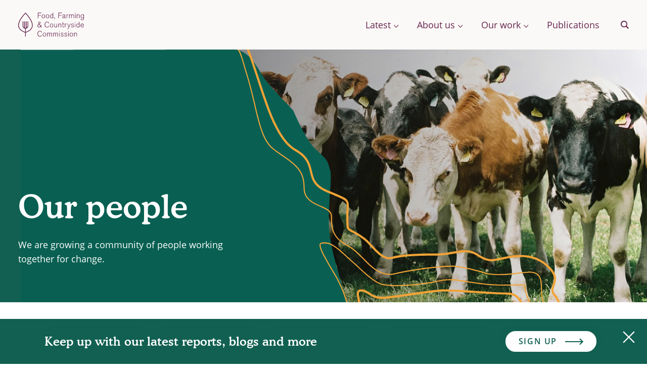

--- FILE ---
content_type: text/html; charset=UTF-8
request_url: https://ffcc.co.uk/our-people/advisors
body_size: 61162
content:
<!DOCTYPE html>
<html lang="en-GB">
<head>
  <style media="screen">
    .page-home-loading::before {
      content: '';
      position: fixed;
      background: #FBF9F7;
      top: 0;
      left: 0;
      width: 100vw;
      height: 100vh;
      z-index: 2;
    }

    .page-home-loading::after {
      content: '';
      width: 60px;
      height: 60px;
      border: 5px solid #FBF9F7;
      border-bottom-color: #662450;
      border-radius: 50%;
      z-index: 2;
      animation: home-loader 0.8s linear infinite;
      position: fixed;
      top: calc(50vh - 30px);
      left: calc(50vw - 30px);
    }

    @keyframes home-loader {
      0% {
        transform: rotate(0deg);
      }
      100% {
        transform: rotate(360deg);
      }
    }
  </style>
  <!-- Global site tag (gtag.js) - Google Analytics -->
      <!-- Google Tag Manager --> <script>(function(w,d,s,l,i){w[l]=w[l]||[];w[l].push({'gtm.start': new Date().getTime(),event:'gtm.js'});var f=d.getElementsByTagName(s)[0], j=d.createElement(s),dl=l!='dataLayer'?'&l='+l:'';j.async=true;j.src= 'https://www.googletagmanager.com/gtm.js?id='+i+dl;f.parentNode.insertBefore(j,f); })(window,document,'script','dataLayer','GTM-KXF3QQ77');</script> <!-- End Google Tag Manager -->
    
    <meta charset="utf-8">
  <meta name="viewport" content="width=device-width, initial-scale=1">
  <meta name="referrer" content="origin-when-cross-origin">
  <link rel="apple-touch-icon" sizes="180x180" href="/apple-touch-icon.png">
  <link rel="icon" type="image/png" sizes="32x32" href="/favicon-32x32.png">
  <link rel="icon" type="image/png" sizes="16x16" href="/favicon-16x16.png">
  <link rel="manifest" href="/site.webmanifest">
  <link rel="mask-icon" href="/safari-pinned-tab.svg" color="#5bbad5">
  <meta name="msapplication-TileColor" content="#662450">
  <meta name="theme-color" content="#ffffff">
  <script src="https://api.mapbox.com/mapbox-gl-js/v1.11.1/mapbox-gl.js"></script>
  <link href="https://api.mapbox.com/mapbox-gl-js/v1.11.1/mapbox-gl.css" rel="stylesheet" />
          <link rel="stylesheet" href="https://ffcc.co.uk/styles/main-11456ffef7.min.css">
  
  							
	<title>Food, Farming and Countryside Commission</title>
	<meta name="description" content="With your help, we are generating radical ideas and practical actions, and working to transform our country and our world." />

	<meta property="fb:app_id" content="">
	<meta property="og:url" content="https://ffcc.co.uk/our-people/advisors" />
	<meta property="og:type" content="website" />
	<meta property="og:title" content="Food, Farming and Countryside Commission" />
	<meta property="og:image" content="https://ffcc-uk.transforms.svdcdn.com/production/assets/images/FFCC_20200611_0935.jpg?w=1200&h=630&q=90&auto=format&fit=crop&dm=1652696520&s=35150b60dc2a1f4db212eb3a1aa51eb5" />
	<meta property="og:image:width" content="1200" />
	<meta property="og:image:height" content="630" />
	<meta property="og:description" content="With your help, we are generating radical ideas and practical actions, and working to transform our country and our world." />
	<meta property="og:site_name" content="Food, Farming and Countryside Commission" />
	<meta property="og:locale" content="en_GB" />
	<meta property="og:locale:alternate" content="en_GB" />
	
	<meta name="twitter:card" content="summary_large_image" />
	<meta name="twitter:site" content="FFC_Commission" />
	<meta name="twitter:url" content="https://ffcc.co.uk/our-people/advisors" />
	<meta name="twitter:title" content="Food, Farming and Countryside Commission" />
	<meta name="twitter:description" content="With your help, we are generating radical ideas and practical actions, and working to transform our country and our world." />
	<meta name="twitter:image" content="https://ffcc-uk.transforms.svdcdn.com/production/assets/images/FFCC_20200611_0935.jpg?w=1200&h=600&q=90&auto=format&fit=crop&dm=1652696520&s=46ce31dc9e6962d421c9d8e909115929" />

	
	<link rel="home" href="https://ffcc.co.uk/" />
	<link rel="canonical" href="https://ffcc.co.uk/our-people/advisors">

  <script src="https://player.vimeo.com/api/player.js"></script>
</head>
<body class=" " data-section="">
  <header class="header" id="header">
  <a href="/" class="header__home">
    <span class="visually-hidden">Food, Farming and Countryside Commission</span>
    <div class="logo">
      <svg xmlns="http://www.w3.org/2000/svg" viewBox="0 0 130 48"><g id="logo-letters"><path d="M42.854 36.964c.385 0 1.246.015 1.97.554.445.338.954.999 1.153 1.891l1.03-.538c-.476-1.046-1.276-2.815-4.199-2.815-3.814 0-4.645 3.476-4.645 5.784 0 1.692.446 3.23 1.261 4.184 1.139 1.338 2.723 1.445 3.477 1.445 1.353 0 2.984-.338 4.03-2.645l-.954-.585c-.262.954-.861 1.585-1.246 1.846-.569.4-1.184.462-1.707.462-.77 0-2.03-.123-2.877-1.277-.815-1.077-.907-2.846-.907-3.584 0-1.17.184-2.415.938-3.446.692-.938 1.508-1.276 2.676-1.276m4.54-29.572c0-.6.061-1.692.692-2.43.415-.493 1.046-.755 1.692-.755 2.369 0 2.338 2.723 2.338 3.139-.015 1.707-.77 2.983-2.384 2.983-1.262 0-2.338-.845-2.338-2.937m5.69-.155c-.015-1.891-.999-3.798-3.321-3.798-2.369 0-3.338 2.03-3.338 3.937 0 2.062 1.169 3.753 3.307 3.753 2.076 0 3.369-1.66 3.353-3.892M39.64 5.561h5.476v-.892H39.64V.992h6.106V.085H38.64v10.86h1zM71.399 13.037l.507.338c.693-1.061.693-1.538.708-2.984v-1.23H71.4v1.784h.585v.092c0 .785-.124 1.292-.585 2M112.485 10.945h.892V3.608h-.892zM112.171 29.069h.892v-7.338h-.892zM112.171 20.009h.892v-1.4h-.892zM56.357 4.961c.415-.492 1.046-.754 1.692-.754 2.369 0 2.338 2.723 2.338 3.139-.015 1.707-.77 2.983-2.384 2.983-1.262 0-2.339-.845-2.339-2.937 0-.6.062-1.692.693-2.43m1.646 6.168c2.076 0 3.368-1.662 3.353-3.892-.015-1.892-1-3.8-3.323-3.8-2.369 0-3.338 2.031-3.338 3.938 0 2.061 1.17 3.754 3.308 3.754M112.485 1.885h.892v-1.4h-.892zM73.844 29.238c.583 0 1.384-.124 1.953-.83.2-.262.307-.509.369-.662v1.323h.907V21.73h-.907v3.231c0 1.369-.015 2.154-.661 2.83-.524.554-1.14.616-1.554.616-1.646 0-1.646-1.277-1.661-2.877v-3.8h-.908v3.6c0 1.23.015 1.984.261 2.554.185.46.785 1.353 2.2 1.353M66.167 4.284c.8 0 1.354.4 1.63.785.354.492.493 1.261.477 2.277-.015.676-.03 2.907-2.138 2.907-1.846 0-2.184-1.877-2.184-2.985 0-1.691.769-2.984 2.215-2.984m-.169 6.83c1.091 0 1.953-.63 2.245-1.492v1.323h.893V.085h-.893v4.707c-.215-.723-1.015-1.338-2.107-1.338-1.754 0-3.168 1.445-3.168 3.814 0 2.354 1.307 3.846 3.03 3.846m30.625-3.338c.015-1.507.015-2.261.585-2.892.538-.57 1.26-.584 1.507-.584.246 0 .277 0 .553.046V3.53a2.575 2.575 0 0 0-.507-.046c-.908 0-1.676.323-2.138 1.292v-1.17h-.892v7.338h.892v-3.17ZM93.182 22.9v-1.169h-.893v7.338h.892V25.9c.016-1.508.016-2.261.585-2.892.538-.57 1.26-.585 1.507-.585.246 0 .277 0 .554.047v-.815a2.601 2.601 0 0 0-.508-.047c-.907 0-1.676.324-2.138 1.292m-.984-15.293c-.016.738-.047 1.323-.616 1.892-.477.477-1.261.8-1.953.8-1.031 0-1.462-.63-1.462-1.215 0-.908.923-1.185 1.754-1.416.385-.107.8-.215 1.815-.492l.462-.108v.539Zm-.877-1.138c-2.307.538-4.046.938-4.046 2.63 0 .769.492 2 2.308 2 1.06 0 2.122-.462 2.553-1.354.015-.046.03-.092.062-.154v.139c.076 1.122.86 1.215 1.968 1.215v-.723c-1.092.015-1.107-.293-1.107-1.585V6.268c0-.723 0-1.061-.092-1.415-.339-1.199-1.692-1.43-2.585-1.43-1 0-1.938.308-2.46 1.138-.293.43-.37.892-.431 1.262l1 .169c.015-.77.122-1.785 1.922-1.785 1.785 0 1.785 1.17 1.785 1.692v.37l-.877.2ZM108.2 3.454c-.722 0-1.446.262-1.907.954-.23.338-.323.676-.37.876-.107-1.43-1.199-1.83-2.03-1.83-.292 0-1.753.015-2.169 1.677V3.623h-.907v7.322h.907V8.007c0-1.323 0-2.061.37-2.738.369-.677.984-.985 1.615-.985 1.2 0 1.338.985 1.369 1.215.046.324.046.616.061 1.385v4.06h.892V7.9c0-.984.016-1.446.108-1.876.062-.308.462-1.739 1.908-1.739.445 0 .891.154 1.138.523.261.385.261.8.261 2.17v3.968h.908V7.33c-.015-1.8-.015-2.584-.477-3.184-.277-.338-.8-.692-1.677-.692m-.778 18.893c.43 0 .846.076 1.153.262.493.276.585.63.631.83l.877-.216a2.014 2.014 0 0 0-.908-1.245c-.4-.247-.984-.416-1.707-.416-2.2 0-2.63 1.292-2.63 2.046 0 1.43 1.23 1.738 1.907 1.892.293.061.6.123.877.184.6.124 1.57.354 1.57 1.308 0 .77-.601 1.446-1.862 1.446-1.262 0-1.892-.8-2.062-1.461l-.892.307c.262.631.585 1.093 1.108 1.447.307.215.907.522 1.846.522 1.907 0 2.753-1.169 2.753-2.245 0-.477-.17-.939-.492-1.292-.462-.508-1.077-.662-1.554-.785l-.769-.17c-.815-.184-1.538-.383-1.538-1.184 0-1.092 1.138-1.23 1.692-1.23M94.24 40.47c.432 0 .847.077 1.154.262.493.276.585.63.63.83l.877-.215a2.02 2.02 0 0 0-.907-1.247c-.4-.245-.984-.415-1.707-.415-2.2 0-2.63 1.292-2.63 2.046 0 1.43 1.23 1.738 1.907 1.892.292.061.6.123.877.185.6.123 1.569.354 1.569 1.307 0 .77-.6 1.446-1.862 1.446-1.261 0-1.892-.8-2.06-1.461l-.893.307c.261.63.584 1.093 1.107 1.447.308.215.908.522 1.846.522 1.908 0 2.753-1.169 2.753-2.245 0-.477-.169-.939-.491-1.292-.462-.508-1.077-.662-1.554-.785l-.77-.17c-.814-.184-1.537-.384-1.537-1.184 0-1.092 1.138-1.23 1.691-1.23m10.977 6.106c-1.261 0-2.338-.845-2.338-2.938 0-.6.061-1.691.692-2.43.415-.492 1.046-.754 1.692-.754 2.369 0 2.338 2.723 2.338 3.138-.015 1.707-.769 2.984-2.384 2.984m.031-6.891c-2.37 0-3.338 2.03-3.338 3.938 0 2.061 1.169 3.754 3.307 3.754 2.077 0 3.368-1.662 3.353-3.892-.015-1.892-1-3.8-3.322-3.8M98.989 38.133h.892v-1.4h-.892zM98.989 47.193h.892v-7.337h-.892zM102.665 21.731l-2.384 6.246-2.138-6.246h-.877l2.539 7.338-.385 1.061c-.062.139-.323.785-.385.923-.261.646-.461.877-.908.877-.184 0-.522-.062-.953-.37v.924c.154.107.477.292.985.292.646 0 1.014-.262 1.353-.83.154-.293.216-.447.769-1.816l3.307-8.399h-.923Zm24.105-11.448c-.415 0-1.122-.061-1.661-.707-.415-.492-.677-1.323-.677-2.369 0-1.138.34-1.846.677-2.246.431-.492 1.061-.738 1.722-.738 2.14 0 2.262 2 2.262 3.123-.015.845-.077 2.937-2.323 2.937Zm2.354-6.675V4.96c-.247-.8-1.123-1.522-2.415-1.522-1.816 0-3.2 1.322-3.2 3.783 0 2.123 1.077 3.876 3.185 3.876.692 0 1.46-.2 1.999-.784.292-.307.354-.522.43-.784v.37c-.015.476-.03 1.999-.091 2.383-.185 1.046-.816 1.615-2.2 1.615-1.985 0-2.2-1.215-2.323-2l-.938.185c.046.584.185 1.37.97 1.97.753.584 1.691.645 2.183.645 1.185 0 2.076-.37 2.538-.862.739-.753.739-1.783.739-3.676V3.608h-.877Zm-2.451 18.77c.723 0 1.216.276 1.523.554.492.461.692 1.091.769 1.738h-4.645c.169-1.4 1.092-2.292 2.353-2.292Zm3.322 3.03c.062-1.907-1.092-3.846-3.307-3.846-1.784 0-3.384 1.354-3.384 3.784 0 2.046 1.062 3.907 3.492 3.907 1.585 0 2.292-.784 2.507-1.015.385-.43.585-.846.692-1.107l-.845-.231c-.631 1.261-1.554 1.538-2.354 1.538-.307 0-1.677 0-2.26-1.507a3.937 3.937 0 0 1-.232-1.523h5.691Zm-11.734 2.969c-1.846 0-2.184-1.877-2.184-2.985 0-1.692.769-2.984 2.214-2.984.8 0 1.354.4 1.631.785.354.492.492 1.261.477 2.276-.016.677-.03 2.908-2.138 2.908Zm2.107-5.46c-.216-.724-1.015-1.34-2.107-1.34-1.754 0-3.169 1.447-3.169 3.815 0 2.354 1.308 3.846 3.03 3.846 1.092 0 1.954-.63 2.246-1.492v1.323h.892v-10.86h-.892v4.707Zm-1.37-19.463c-1.307 0-2.046.738-2.292 1.476V3.623h-.908v7.322h.908V7.73c0-1.538 0-2.015.461-2.63.385-.508.877-.831 1.707-.831.816 0 1.247.37 1.431.63.277.4.277.816.277 2.247v3.799h.908v-3.8c0-1.584-.015-2.184-.493-2.815-.63-.83-1.6-.876-2-.876m-5.206 36.248c-1.308 0-2.046.738-2.292 1.476v-1.307h-.908v7.322h.908v-3.215c0-1.538 0-2.016.462-2.63.384-.508.876-.831 1.707-.831.815 0 1.246.37 1.43.63.277.4.277.815.277 2.247v3.799h.908v-3.8c0-1.584-.016-2.184-.493-2.815-.63-.83-1.6-.876-2-.876M66.035 28.454c-1.261 0-2.338-.847-2.338-2.939 0-.6.061-1.692.692-2.43.415-.492 1.046-.753 1.692-.753 2.369 0 2.338 2.722 2.338 3.137-.016 1.708-.77 2.985-2.384 2.985m.03-6.892c-2.368 0-3.337 2.03-3.337 3.938 0 2.061 1.169 3.753 3.307 3.753 2.076 0 3.368-1.66 3.353-3.891-.015-1.892-1-3.8-3.323-3.8m10.547 18.14c-.723 0-1.445.262-1.906.954-.231.338-.324.676-.37.876-.108-1.43-1.2-1.83-2.03-1.83-.292 0-1.754.015-2.17 1.676V39.87h-.907v7.322h.907v-2.938c0-1.323 0-2.062.37-2.738.369-.677.985-.985 1.615-.985 1.2 0 1.338.985 1.37 1.215.046.324.046.616.06 1.385v4.06h.893v-3.045c0-.984.015-1.446.107-1.877.062-.308.462-1.738 1.908-1.738.446 0 .892.154 1.138.523.262.385.262.8.262 2.17v3.968h.907v-3.615c-.015-1.8-.015-2.584-.477-3.184-.277-.338-.8-.692-1.677-.692m-24.749 6.875c-1.261 0-2.338-.845-2.338-2.938 0-.6.062-1.691.692-2.43.416-.492 1.046-.754 1.692-.754 2.37 0 2.338 2.723 2.338 3.138-.015 1.707-.769 2.984-2.384 2.984m.031-6.891c-2.369 0-3.338 2.03-3.338 3.938 0 2.061 1.169 3.754 3.307 3.754 2.077 0 3.369-1.662 3.354-3.892-.016-1.892-1-3.8-3.323-3.8m9.21-12.986-.954-.585c-.262.955-.862 1.585-1.246 1.846-.57.4-1.184.462-1.708.462-.768 0-2.03-.124-2.876-1.277-.815-1.077-.907-2.846-.907-3.584 0-1.169.184-2.415.938-3.446.692-.938 1.507-1.276 2.676-1.276.385 0 1.246.015 1.97.553.445.339.953 1 1.153 1.892l1.03-.538c-.476-1.046-1.277-2.815-4.199-2.815-3.815 0-4.645 3.477-4.645 5.784 0 1.692.446 3.23 1.26 4.183 1.14 1.339 2.724 1.447 3.477 1.447 1.354 0 2.985-.339 4.03-2.646m3.518 13.002c-.723 0-1.446.262-1.907.954-.231.338-.323.676-.37.876-.107-1.43-1.2-1.83-2.03-1.83-.292 0-1.754.015-2.169 1.676V39.87h-.907v7.322h.907v-2.938c0-1.323 0-2.062.37-2.738.368-.677.984-.985 1.614-.985 1.2 0 1.338.985 1.369 1.215.047.324.047.616.062 1.385v4.06h.892v-3.045c0-.984.015-1.446.107-1.877.062-.308.462-1.738 1.908-1.738.446 0 .892.154 1.138.523.262.385.262.8.262 2.17v3.968h.907v-3.615c-.015-1.8-.015-2.584-.477-3.184-.276-.338-.8-.692-1.676-.692M80.474 5.561h5.476v-.892h-5.476V.992h6.106V.085h-7.106v10.86h1zM84.312 25.269v3.8h.908v-3.8c0-1.584-.016-2.184-.492-2.815-.632-.83-1.6-.876-2-.876-1.308 0-2.046.738-2.292 1.476v-1.307h-.907v7.322h.907v-3.215c0-1.538 0-2.015.461-2.63.385-.508.877-.83 1.708-.83.815 0 1.245.368 1.43.63.277.4.277.815.277 2.245m2.636 15.202c.43 0 .846.077 1.154.262.492.276.584.63.63.83l.877-.215a2.018 2.018 0 0 0-.907-1.247c-.4-.245-.985-.415-1.707-.415-2.2 0-2.63 1.292-2.63 2.046 0 1.43 1.23 1.738 1.906 1.892.293.061.6.123.877.185.6.123 1.57.354 1.57 1.307 0 .77-.601 1.446-1.862 1.446-1.261 0-1.892-.8-2.062-1.461l-.891.307c.26.63.584 1.093 1.107 1.447.307.215.907.522 1.846.522 1.907 0 2.753-1.169 2.753-2.245 0-.477-.169-.939-.492-1.292-.462-.508-1.077-.662-1.554-.785l-.769-.17c-.815-.184-1.538-.384-1.538-1.184 0-1.092 1.138-1.23 1.692-1.23M81.218 47.193h.893v-7.337h-.893zM89.067 18.609h-.877v3.122h-1.538v.77h1.538v4.568c0 1.4 0 2.138 1.323 2.138.446 0 .8-.107 1.169-.354v-.907c-.323.246-.693.462-1.015.462-.354 0-.6-.2-.6-.893v-5.014h1.615v-.77h-1.615V18.61ZM81.218 38.133h.893v-1.4h-.893zM41.276 23.328c.22.314 1.144 1.756 1.332 2.053.313.47.407.611 1.315 1.864-.219.267-1.08 1.222-2.459 1.222-1.3 0-2.429-.893-2.429-2.208 0-1.536 1.332-2.367 2.24-2.93m.8-4.466c.908 0 1.16.72 1.16 1.128 0 .924-.815 1.598-1.661 2.021-.424-.673-.753-1.269-.753-1.88 0-.517.236-1.269 1.254-1.269m-.643 10.513c1.614 0 2.633-.861 3.024-1.426.8.91 1.254 1.426 2.366 1.442v-.956c-.172 0-.501-.015-.908-.329-.188-.172-.267-.25-.878-1.018.627-1.003.783-2.32.8-2.789h-.988a5.677 5.677 0 0 1-.392 2.005c-.673-.845-1.958-2.804-2.381-3.478.626-.407 1.144-.736 1.598-1.347.298-.439.533-.971.533-1.551 0-1.144-.83-1.943-2.163-1.943-1.347 0-2.193.893-2.193 2.162 0 1.112.642 2.005.908 2.366-1.065.689-1.52.987-2.02 1.645-.55.705-.768 1.457-.768 2.146 0 1.614 1.316 3.071 3.462 3.071"/></g><path id="logo-icon" d="M26.748 28.657c-1.008 2.87-3.229 4.906-4.914 6.109-1.679 1.198-3.503 2.024-5.436 2.898-.456.206-.921.418-1.387.635V31.76a5.447 5.447 0 0 0 1.185-.28 5.526 5.526 0 0 0 3.663-5.195l-.002-.033.002-.034v-8.534a.67.67 0 0 0-1.34 0v8.534l.001.034-.001.033c0 1.46-.754 2.747-1.892 3.494V17.685a.67.67 0 1 0-1.34 0v12.67a4.185 4.185 0 0 1-1.892 0v-12.67a.67.67 0 0 0-1.34 0V29.78a4.177 4.177 0 0 1-1.892-3.494v-8.601a.67.67 0 0 0-1.34 0v8.534l.002.034-.002.033A5.527 5.527 0 0 0 12.54 31.5c.362.125.74.214 1.132.261v6.538c-.465-.217-.93-.429-1.387-.635-1.932-.874-3.756-1.7-5.435-2.898-1.686-1.203-3.907-3.24-4.915-6.11-1.104-3.141-.465-6.41.265-8.598C4.523 13.093 9.426 7.193 14.341 1.753c4.915 5.44 9.819 11.34 12.142 18.305.73 2.189 1.37 5.457.265 8.599M14.838.305a.669.669 0 0 0-.993 0C8.671 6.002 3.412 12.187.928 19.634.13 22.02-.56 25.602.669 29.1c.89 2.533 2.758 4.87 5.401 6.756 1.785 1.274 3.756 2.165 5.661 3.028.64.289 1.296.587 1.94.897V46.8a.67.67 0 0 0 1.34 0v-7.018c.645-.31 1.3-.608 1.94-.897 1.905-.863 3.876-1.754 5.661-3.028 2.644-1.886 4.51-4.223 5.401-6.756 1.23-3.5.538-7.08-.259-9.467C25.27 12.187 20.012 6.002 14.837.304"/></g></svg>
    </div>
  </a>

  <div class="header__nav">
    <nav class="nav">
  
  <ul class="nav__items">
          <li class="nav__item nav__item--level-1 nav__item--parent js-submenu-parent">
                              <button type="button" name="button" class="nav__submenu-btn js-submenu-btn">
              <span>Latest</span>
                              <div class="nav__arrow">
                  <svg xmlns="http://www.w3.org/2000/svg" viewBox="0 0 18 11"><path fill="none" stroke="#662450" stroke-width="2" d="M1 1l7.631 8.4L16.385 1"/></svg>
                </div>
                          </button>
                  
                  <div class="nav__children nav__children--level-1 js-nav-children">
            <ul class="nav__children-items">
                    <li class="nav__item nav__item--level-2  ">
                  <a class="nav__link " href="https://ffcc.co.uk/news-and-press">News</a>
        
              </li>
          <li class="nav__item nav__item--level-2  ">
                  <a class="nav__link " href="https://ffcc.co.uk/press-and-policy-centre">Press and policy centre</a>
        
              </li>
          <li class="nav__item nav__item--level-2  ">
                  <a class="nav__link " href="https://ffcc.co.uk/conversations">Conversations</a>
        
              </li>
                </ul>
          </div>
              </li>
          <li class="nav__item nav__item--level-1 nav__item--parent js-submenu-parent">
                              <button type="button" name="button" class="nav__submenu-btn js-submenu-btn">
              <span>About us</span>
                              <div class="nav__arrow">
                  <svg xmlns="http://www.w3.org/2000/svg" viewBox="0 0 18 11"><path fill="none" stroke="#662450" stroke-width="2" d="M1 1l7.631 8.4L16.385 1"/></svg>
                </div>
                          </button>
                  
                  <div class="nav__children nav__children--level-1 js-nav-children">
            <ul class="nav__children-items">
                    <li class="nav__item nav__item--level-2  ">
                  <a class="nav__link " href="https://ffcc.co.uk/about-us">About Us</a>
        
              </li>
          <li class="nav__item nav__item--level-2  ">
                  <a class="nav__link " href="https://ffcc.co.uk/our-people/commissioners">People</a>
        
              </li>
          <li class="nav__item nav__item--level-2  ">
                  <a class="nav__link " href="https://ffcc.co.uk/contact">Contact us</a>
        
              </li>
          <li class="nav__item nav__item--level-2  ">
                  <a class="nav__link " href="https://ffcc.co.uk/work-with-us">Work with us</a>
        
              </li>
                </ul>
          </div>
              </li>
          <li class="nav__item nav__item--level-1 nav__item--parent js-submenu-parent">
                              <button type="button" name="button" class="nav__submenu-btn js-submenu-btn">
              <span>Our work</span>
                              <div class="nav__arrow">
                  <svg xmlns="http://www.w3.org/2000/svg" viewBox="0 0 18 11"><path fill="none" stroke="#662450" stroke-width="2" d="M1 1l7.631 8.4L16.385 1"/></svg>
                </div>
                          </button>
                  
                  <div class="nav__children nav__children--level-1 js-nav-children">
            <ul class="nav__children-items">
                    <li class="nav__item nav__item--level-2 nav__item--parent ">
                                            <p class="nav__passive">Projects &amp; Work</p>
                              
                  <div class="nav__children nav__children--level-2 js-nav-children">
            <ul class="nav__children-items">
                    <li class="nav__item nav__item--level-3  ">
                  <a class="nav__link " href="https://ffcc.co.uk/multifunctional-land-use-framework">Land Use Framework</a>
        
              </li>
          <li class="nav__item nav__item--level-3  ">
                  <a class="nav__link " href="https://ffcc.co.uk/so-what-do-we-really-want-from-food">The Food Conversation</a>
        
              </li>
          <li class="nav__item nav__item--level-3  ">
                  <a class="nav__link " href="http://ffcc.co.uk/the-hope-farm-statement">The Hope Farm Statement</a>
        
              </li>
          <li class="nav__item nav__item--level-3  ">
                  <a class="nav__link " href="https://ffcc.co.uk/farming-futures">Farming Futures</a>
        
              </li>
          <li class="nav__item nav__item--level-3  ">
                  <a class="nav__link " href="https://ffcc.co.uk/food-strategy">The Food Strategy</a>
        
              </li>
                </ul>
          </div>
              </li>
          <li class="nav__item nav__item--level-2 nav__item--parent ">
                                            <p class="nav__passive">Reports</p>
                              
                  <div class="nav__children nav__children--level-2 js-nav-children">
            <ul class="nav__children-items">
                    <li class="nav__item nav__item--level-3  ">
                  <a class="nav__link " href="https://ffcc.co.uk/publications/a-citizen-mandate-for-change">A Citizen Mandate for Change</a>
        
              </li>
          <li class="nav__item nav__item--level-3  ">
                  <a class="nav__link " href="https://ffcc.co.uk/publications/paying-the-price">Paying the Price</a>
        
              </li>
          <li class="nav__item nav__item--level-3  ">
                  <a class="nav__link " href="https://ffcc.co.uk/publications/the-false-economy-of-big-food">The False Economy of Big Food</a>
        
              </li>
          <li class="nav__item nav__item--level-3  ">
                  <a class="nav__link " href="https://ffcc.co.uk/publications/the-multifunctional-land-use-framework-report">Multifunctional Land Use Framework</a>
        
              </li>
          <li class="nav__item nav__item--level-3  ">
                  <a class="nav__link " href="https://ffcc.co.uk/publications/our-future-in-the-land">Our Future in the Land</a>
        
              </li>
          <li class="nav__item nav__item--level-3  ">
                  <a class="nav__link " href="https://ffcc.co.uk/publications/farming-for-change-charting-a-course-that-works-for-all">Farming for Change</a>
        
              </li>
          <li class="nav__item nav__item--level-3  ">
                  <a class="nav__link " href="https://ffcc.co.uk/publications">More publications &amp; reports</a>
        
              </li>
                </ul>
          </div>
              </li>
          <li class="nav__item nav__item--level-2 nav__item--parent ">
                                            <p class="nav__passive">Places</p>
                              
                  <div class="nav__children nav__children--level-2 js-nav-children">
            <ul class="nav__children-items">
                    <li class="nav__item nav__item--level-3  ">
                  <a class="nav__link " href="https://ffcc.co.uk/northern-ireland">Northern Ireland</a>
        
              </li>
          <li class="nav__item nav__item--level-3  ">
                  <a class="nav__link " href="https://ffcc.co.uk/scotland">Scotland</a>
        
              </li>
          <li class="nav__item nav__item--level-3  ">
                  <a class="nav__link " href="https://ffcc.co.uk/wales">Wales</a>
        
              </li>
          <li class="nav__item nav__item--level-3  ">
                  <a class="nav__link " href="https://ffcc.co.uk/england">England</a>
        
              </li>
                </ul>
          </div>
              </li>
          <li class="nav__item nav__item--level-2 nav__item--parent ">
                                            <p class="nav__passive">Stories</p>
                              
                  <div class="nav__children nav__children--level-2 js-nav-children">
            <ul class="nav__children-items">
                    <li class="nav__item nav__item--level-3  ">
                  <a class="nav__link " href="https://ffcc.co.uk/field-guide-for-the-future">A Field Guide for the Future</a>
        
              </li>
          <li class="nav__item nav__item--level-3  ">
                  <a class="nav__link " href="https://ffcc.co.uk/conversations/films-what-do-people-really-think">Films: What do citizens really think?</a>
        
              </li>
          <li class="nav__item nav__item--level-3  ">
                  <a class="nav__link " href="https://ffcc.co.uk/we-need-to-talk-about-farming">We Need To Talk About Farming</a>
        
              </li>
                </ul>
          </div>
              </li>
          <li class="nav__item nav__item--level-2 nav__item--parent ">
                                            <p class="nav__passive">&amp; More</p>
                              
                  <div class="nav__children nav__children--level-2 js-nav-children">
            <ul class="nav__children-items">
                    <li class="nav__item nav__item--level-3  ">
                  <a class="nav__link " href="https://ffcc.co.uk/archive">Archive</a>
        
              </li>
                </ul>
          </div>
              </li>
          <li class="nav__item nav__item--level-2  ">
                          
              </li>
                </ul>
          </div>
              </li>
          <li class="nav__item nav__item--level-1  ">
                  <a class="nav__link " href="https://ffcc.co.uk/publications">Publications</a>
        
              </li>
      </ul>
</nav>
    <div class="search">
  <button type="button" name="button" class="search__btn" id="search-open-btn">
    <span class="visually-hidden">Search</span>
    <div class="search__icon-mobile">
      <svg xmlns="http://www.w3.org/2000/svg" viewBox="0 0 16 16"><g fill="none" fill-rule="evenodd" stroke="#662450" transform="translate(1 1)"><circle cx="5.5" cy="5.5" r="5.5"/><path fill="#D8D8D8" stroke-linecap="square" d="M9.5 9.5l5 5"/></g></svg>
    </div>
    <div class="search__icon">
      <svg xmlns="http://www.w3.org/2000/svg" viewBox="0 0 24 24">
  <path fill="#FFF" fill-rule="evenodd" d="M730,17 C726.140625,17 723,13.859375 723,10 C723,6.140625 726.140625,3 730,3 C733.859375,3 737,6.140625 737,10 C737,13.859375 733.859375,17 730,17 Z M744,21.4860985 L737.922068,15.4046295 C739.052666,13.7705936 739.652859,11.8153369 739.652859,9.83214794 C739.652859,4.39932756 735.25609,0 729.82643,0 C724.396769,0 720,4.39932756 720,9.83214794 C720,15.2649683 724.396769,19.6642959 729.82643,19.6642959 C731.808465,19.6642959 733.762585,19.0637527 735.39567,17.9324971 L741.473603,24 L744,21.4860985 Z" transform="translate(-720)"/>
</svg>
    </div>
  </button>

  <div class="search__main" id="search-main">
    <div class="search__container" id="search-container">
      <form action="https://ffcc.co.uk/search/results">
        <div class="search__input-container">
          <input id="search-input" type="text" name="q" class="search__input" placeholder="Search for something" autocomplete="off">
          <button class="search__submit" type="submit">
            <span class="visually-hidden">Submit search</span>
            <div class="search__submit-icon">
              <svg xmlns="http://www.w3.org/2000/svg" viewBox="0 0 24 24">
  <path fill="#FFF" fill-rule="evenodd" d="M730,17 C726.140625,17 723,13.859375 723,10 C723,6.140625 726.140625,3 730,3 C733.859375,3 737,6.140625 737,10 C737,13.859375 733.859375,17 730,17 Z M744,21.4860985 L737.922068,15.4046295 C739.052666,13.7705936 739.652859,11.8153369 739.652859,9.83214794 C739.652859,4.39932756 735.25609,0 729.82643,0 C724.396769,0 720,4.39932756 720,9.83214794 C720,15.2649683 724.396769,19.6642959 729.82643,19.6642959 C731.808465,19.6642959 733.762585,19.0637527 735.39567,17.9324971 L741.473603,24 L744,21.4860985 Z" transform="translate(-720)"/>
</svg>
            </div>
            <div class="search__loader"></div>
          </button>
        </div>
      </form>
      <div class="" id="ajax-search-container"></div>
    </div>
  </div>
</div>    <button type="button" name="button" class="mobile-nav-btn" id="mobile-nav-btn">
  <span class="visually-hidden">Menu</span>
  <div class="mobile-nav-btn__icon">
    <svg xmlns="http://www.w3.org/2000/svg" viewBox="0 0 18 13"><g fill="none" fill-rule="evenodd" stroke="#662450" stroke-linecap="square"><path d="M.5 6.5h17M.5 12.5h17M.5.5h17"/></g></svg>
  </div>
</button>
    <nav class="mobile-nav">
  
  <ul class="mobile-nav__items">
          <li class="mobile-nav__item mobile-nav__item--level-1 mobile-nav__item--parent js-submenu-parent js-submenu-parent-mobile">
                              <button type="button" name="button" class="mobile-nav__submenu-btn js-submenu-btn">
              <span>Latest</span>
                              <div class="mobile-nav__arrow">
                  <svg xmlns="http://www.w3.org/2000/svg" viewBox="0 0 18 11"><path fill="none" stroke="#662450" stroke-width="2" d="M1 1l7.631 8.4L16.385 1"/></svg>
                </div>
                          </button>
                  
                  <ul class="mobile-nav__children mobile-nav__children--level-1 js-nav-children">
                  <li class="mobile-nav__item mobile-nav__item--level-2  ">
                  <a class="mobile-nav__link " href="https://ffcc.co.uk/news-and-press">News</a>
        
              </li>
          <li class="mobile-nav__item mobile-nav__item--level-2  ">
                  <a class="mobile-nav__link " href="https://ffcc.co.uk/press-and-policy-centre">Press and policy centre</a>
        
              </li>
          <li class="mobile-nav__item mobile-nav__item--level-2  ">
                  <a class="mobile-nav__link " href="https://ffcc.co.uk/conversations">Conversations</a>
        
              </li>
              </ul>
              </li>
          <li class="mobile-nav__item mobile-nav__item--level-1 mobile-nav__item--parent js-submenu-parent js-submenu-parent-mobile">
                              <button type="button" name="button" class="mobile-nav__submenu-btn js-submenu-btn">
              <span>About us</span>
                              <div class="mobile-nav__arrow">
                  <svg xmlns="http://www.w3.org/2000/svg" viewBox="0 0 18 11"><path fill="none" stroke="#662450" stroke-width="2" d="M1 1l7.631 8.4L16.385 1"/></svg>
                </div>
                          </button>
                  
                  <ul class="mobile-nav__children mobile-nav__children--level-1 js-nav-children">
                  <li class="mobile-nav__item mobile-nav__item--level-2  ">
                  <a class="mobile-nav__link " href="https://ffcc.co.uk/about-us">About Us</a>
        
              </li>
          <li class="mobile-nav__item mobile-nav__item--level-2  ">
                  <a class="mobile-nav__link " href="https://ffcc.co.uk/our-people/commissioners">People</a>
        
              </li>
          <li class="mobile-nav__item mobile-nav__item--level-2  ">
                  <a class="mobile-nav__link " href="https://ffcc.co.uk/contact">Contact us</a>
        
              </li>
          <li class="mobile-nav__item mobile-nav__item--level-2  ">
                  <a class="mobile-nav__link " href="https://ffcc.co.uk/work-with-us">Work with us</a>
        
              </li>
              </ul>
              </li>
          <li class="mobile-nav__item mobile-nav__item--level-1 mobile-nav__item--parent js-submenu-parent js-submenu-parent-mobile">
                              <button type="button" name="button" class="mobile-nav__submenu-btn js-submenu-btn">
              <span>Our work</span>
                              <div class="mobile-nav__arrow">
                  <svg xmlns="http://www.w3.org/2000/svg" viewBox="0 0 18 11"><path fill="none" stroke="#662450" stroke-width="2" d="M1 1l7.631 8.4L16.385 1"/></svg>
                </div>
                          </button>
                  
                  <ul class="mobile-nav__children mobile-nav__children--level-1 js-nav-children">
                  <li class="mobile-nav__item mobile-nav__item--level-2 mobile-nav__item--parent ">
                                            <p class="mobile-nav__passive">Projects &amp; Work</p>
                              
                  <ul class="mobile-nav__children mobile-nav__children--level-2 js-nav-children">
                  <li class="mobile-nav__item mobile-nav__item--level-3  ">
                  <a class="mobile-nav__link " href="https://ffcc.co.uk/multifunctional-land-use-framework">Land Use Framework</a>
        
              </li>
          <li class="mobile-nav__item mobile-nav__item--level-3  ">
                  <a class="mobile-nav__link " href="https://ffcc.co.uk/so-what-do-we-really-want-from-food">The Food Conversation</a>
        
              </li>
          <li class="mobile-nav__item mobile-nav__item--level-3  ">
                  <a class="mobile-nav__link " href="http://ffcc.co.uk/the-hope-farm-statement">The Hope Farm Statement</a>
        
              </li>
          <li class="mobile-nav__item mobile-nav__item--level-3  ">
                  <a class="mobile-nav__link " href="https://ffcc.co.uk/farming-futures">Farming Futures</a>
        
              </li>
          <li class="mobile-nav__item mobile-nav__item--level-3  ">
                  <a class="mobile-nav__link " href="https://ffcc.co.uk/food-strategy">The Food Strategy</a>
        
              </li>
              </ul>
              </li>
          <li class="mobile-nav__item mobile-nav__item--level-2 mobile-nav__item--parent ">
                                            <p class="mobile-nav__passive">Reports</p>
                              
                  <ul class="mobile-nav__children mobile-nav__children--level-2 js-nav-children">
                  <li class="mobile-nav__item mobile-nav__item--level-3  ">
                  <a class="mobile-nav__link " href="https://ffcc.co.uk/publications/a-citizen-mandate-for-change">A Citizen Mandate for Change</a>
        
              </li>
          <li class="mobile-nav__item mobile-nav__item--level-3  ">
                  <a class="mobile-nav__link " href="https://ffcc.co.uk/publications/paying-the-price">Paying the Price</a>
        
              </li>
          <li class="mobile-nav__item mobile-nav__item--level-3  ">
                  <a class="mobile-nav__link " href="https://ffcc.co.uk/publications/the-false-economy-of-big-food">The False Economy of Big Food</a>
        
              </li>
          <li class="mobile-nav__item mobile-nav__item--level-3  ">
                  <a class="mobile-nav__link " href="https://ffcc.co.uk/publications/the-multifunctional-land-use-framework-report">Multifunctional Land Use Framework</a>
        
              </li>
          <li class="mobile-nav__item mobile-nav__item--level-3  ">
                  <a class="mobile-nav__link " href="https://ffcc.co.uk/publications/our-future-in-the-land">Our Future in the Land</a>
        
              </li>
          <li class="mobile-nav__item mobile-nav__item--level-3  ">
                  <a class="mobile-nav__link " href="https://ffcc.co.uk/publications/farming-for-change-charting-a-course-that-works-for-all">Farming for Change</a>
        
              </li>
          <li class="mobile-nav__item mobile-nav__item--level-3  ">
                  <a class="mobile-nav__link " href="https://ffcc.co.uk/publications">More publications &amp; reports</a>
        
              </li>
              </ul>
              </li>
          <li class="mobile-nav__item mobile-nav__item--level-2 mobile-nav__item--parent ">
                                            <p class="mobile-nav__passive">Places</p>
                              
                  <ul class="mobile-nav__children mobile-nav__children--level-2 js-nav-children">
                  <li class="mobile-nav__item mobile-nav__item--level-3  ">
                  <a class="mobile-nav__link " href="https://ffcc.co.uk/northern-ireland">Northern Ireland</a>
        
              </li>
          <li class="mobile-nav__item mobile-nav__item--level-3  ">
                  <a class="mobile-nav__link " href="https://ffcc.co.uk/scotland">Scotland</a>
        
              </li>
          <li class="mobile-nav__item mobile-nav__item--level-3  ">
                  <a class="mobile-nav__link " href="https://ffcc.co.uk/wales">Wales</a>
        
              </li>
          <li class="mobile-nav__item mobile-nav__item--level-3  ">
                  <a class="mobile-nav__link " href="https://ffcc.co.uk/england">England</a>
        
              </li>
              </ul>
              </li>
          <li class="mobile-nav__item mobile-nav__item--level-2 mobile-nav__item--parent ">
                                            <p class="mobile-nav__passive">Stories</p>
                              
                  <ul class="mobile-nav__children mobile-nav__children--level-2 js-nav-children">
                  <li class="mobile-nav__item mobile-nav__item--level-3  ">
                  <a class="mobile-nav__link " href="https://ffcc.co.uk/field-guide-for-the-future">A Field Guide for the Future</a>
        
              </li>
          <li class="mobile-nav__item mobile-nav__item--level-3  ">
                  <a class="mobile-nav__link " href="https://ffcc.co.uk/conversations/films-what-do-people-really-think">Films: What do citizens really think?</a>
        
              </li>
          <li class="mobile-nav__item mobile-nav__item--level-3  ">
                  <a class="mobile-nav__link " href="https://ffcc.co.uk/we-need-to-talk-about-farming">We Need To Talk About Farming</a>
        
              </li>
              </ul>
              </li>
          <li class="mobile-nav__item mobile-nav__item--level-2 mobile-nav__item--parent ">
                                            <p class="mobile-nav__passive">&amp; More</p>
                              
                  <ul class="mobile-nav__children mobile-nav__children--level-2 js-nav-children">
                  <li class="mobile-nav__item mobile-nav__item--level-3  ">
                  <a class="mobile-nav__link " href="https://ffcc.co.uk/archive">Archive</a>
        
              </li>
              </ul>
              </li>
          <li class="mobile-nav__item mobile-nav__item--level-2  ">
                          
              </li>
              </ul>
              </li>
          <li class="mobile-nav__item mobile-nav__item--level-1  ">
                  <a class="mobile-nav__link " href="https://ffcc.co.uk/publications">Publications</a>
        
              </li>
      </ul>
</nav>
  </div>
</header>
    
          
    
        
    
  
<div class="hero">
  <div class="hero__image-container">
    <div class="hero__image">
                            <img class="hero__image" srcset="https://ffcc-uk.transforms.svdcdn.com/production/assets/images/09-FFCC-June-2020-Will-Evans-Wrexham-154.jpg?w=320&amp;h=192&amp;q=90&amp;auto=format&amp;fit=crop&amp;dm=1652696438&amp;s=86a956ad4ae1335a167a923a8bee2fa2 320w, https://ffcc-uk.transforms.svdcdn.com/production/assets/images/09-FFCC-June-2020-Will-Evans-Wrexham-154.jpg?w=640&amp;h=384&amp;q=90&amp;auto=format&amp;fit=crop&amp;dm=1652696438&amp;s=e16869df8e4487c2225d1e2c0a3bbd42 640w, https://ffcc-uk.transforms.svdcdn.com/production/assets/images/09-FFCC-June-2020-Will-Evans-Wrexham-154.jpg?w=768&amp;h=460&amp;q=90&amp;auto=format&amp;fit=crop&amp;dm=1652696438&amp;s=c57f98f276a9cda6fee8ad495d06d4ee 768w, https://ffcc-uk.transforms.svdcdn.com/production/assets/images/09-FFCC-June-2020-Will-Evans-Wrexham-154.jpg?w=960&amp;h=576&amp;q=90&amp;auto=format&amp;fit=crop&amp;dm=1652696438&amp;s=00100499d862168fd5b9aa3ea6ad39e1 960w" alt="">
          </div>
    <div class="hero__shape-mobile">
              <svg xmlns="http://www.w3.org/2000/svg" viewBox="0 0 320 134"><defs/><g fill="none" fill-rule="evenodd"><path d="M57.37 106.086c8.483.727 21.037 1.175 34.885 1.333-.03.04.103.062.412.062 2.422 0 4.506.033 6.287.087 4.892.146 9.652.953 13.946 2.32 8.95 2.852 13.422 2.646 19.6.396 7.167-2.61 12.653-1.086 12.653-1.086 11.82 2.105 22.68-2.394 32.272-5.006 9.591-2.613 17.242-.772 29.343 2.763 12.102 3.535 18.086 2.674 18.086 2.674s12.313-1.085 29.336.212c17.024 1.296 20.477-.813 24.6-2.066 4.121-1.253 8.21-3.774 18.21-4.741 6.9-.667 8.88-1.749 12.347-3.308a75.226 75.226 0 006.748-1.506A70.265 70.265 0 00320 97.04V387H0V97.539c17.517 3.929 38.043 6.887 57.37 8.547z" fill="#096052"/><path d="M0-89h320v201H0z"/><g fill="#F1A337"><path d="M381.642 82.925c-16.184-1.09-31.456-.006-44.967 3.85-9.023 2.572-17.576 5.47-32.827 10.982l-5.12 1.843c-21.08 7.61-31.753 11.092-43.017 13.572-14.7 3.253-26.084 3.36-34.833-.269-7.546-3.132-13.326-3.416-19.108-1.639a49.811 49.811 0 00-6.762 2.76c-5.187 2.382-7.738 3.263-11.306 3.502-4.66.318-9.622-.984-15.502-4.291-15.92-8.952-16.931-9.45-19.458-9.265-1.252.097-2.356.714-4.283 2.341-.595.505-3.064 2.704-3.21 2.831a100.324 100.324 0 01-4.56 3.79c-8.451 6.599-9.689 7.321-12.628 6.649-.695-.162-1.417-.425-2.456-.887-.295-.136-2.377-1.099-3.114-1.417a73.135 73.135 0 00-10.94-3.815c-2.651-.722-3.538-.815-11.945-1.528-5.929-.492-9.438-1.045-12.729-2.201-4.355-1.532-7.362-4.008-8.946-7.784-1.884-4.49-5.427-10.41-10.283-17.417-4.202-6.068-8.064-11.182-14.018-18.795-3.203-4.098-5.504-7.856-8.808-13.989-3.991-7.41-4.82-8.836-6.847-11.427-2.664-3.407-5.628-5.673-9.509-7.047-6.038-2.14-9.265-3.754-11.744-6.005-2.92-2.625-3.525-3.71-9.153-15.277-8.239-16.953-19.147-26.85-35.174-28.17-8.01-.657-11.097 1.238-14.748 6.798-1.49 2.289-1.932 2.904-2.85 3.81-1.93 1.9-4.293 2.675-7.616 2.275-3.974-.488-10.824 2.055-19.488 6.787l-1.335-1.708c9.2-5.069 16.496-7.77 21.076-7.2 2.693.323 4.406-.243 5.852-1.67.77-.75 1.175-1.323 2.58-3.463 4.036-6.16 7.815-8.487 16.707-7.76 16.9 1.398 28.385 11.806 36.923 29.365 5.45 11.219 6.05 12.28 8.646 14.63 2.226 2.015 5.246 3.52 11.028 5.576a22.361 22.361 0 0110.489 7.745c2.137 2.734 2.978 4.19 7.052 11.741 3.241 6.019 5.492 9.694 8.603 13.674C57.3 72.078 61.17 77.2 65.411 83.319c4.926 7.115 8.531 13.147 10.491 17.822 2.41 5.734 7.852 7.65 19.874 8.67 8.618.723 9.496.823 12.332 1.59a75.262 75.262 0 0111.246 3.928c.76.33 2.834 1.284 3.123 1.41.923.418 1.528.637 2.06.763 1.977.448 3.093-.206 10.837-6.252a97.088 97.088 0 004.468-3.718c.143-.112 2.63-2.324 3.234-2.85 2.25-1.892 3.697-2.71 5.517-2.845 3.203-.238 3.85.07 20.664 9.543 5.533 3.105 10.09 4.303 14.304 4.007 3.238-.211 5.606-1.03 10.56-3.313 3.492-1.601 4.937-2.215 7.025-2.856 6.258-1.932 12.558-1.607 20.554 1.702 8.27 3.434 19.25 3.33 33.559.166 11.14-2.465 21.756-5.916 42.75-13.499l5.113-1.852c15.305-5.513 23.883-8.43 32.978-11.032 14.425-4.108 30.768-5.12 48.05-3.736l-2.5 1.952-.008.006z"/><path d="M-68.042 13.397l-.696-.889c.999-.28 2.042-.553 3.155-.84 10.168-2.664 16.3-5.353 24.722-11.922 6.416-5.004 11.12-5.837 15.317-2.979 3.194 2.182 4.577 4.156 11.17 15.018 6.44 10.577 11.256 17.112 18.366 23.708 6.186 3.603 22.9 17.132 26.982 22.349 7.318 9.35 21.709 32.715 29.635 49.98a23.53 23.53 0 0013.207 12.59c4.615 1.872 8.878 2.653 19.175 3.818 9.488 1.082 14.006 1.947 18.715 4.042 7.835 3.463 13.788 4.399 19.098 3.201 4.428-.995 8.113-3.18 14.369-8.06 3.694-2.882 7.357-2.16 14.381 1.546-.107-.052 3.05 1.633 3.956 2.1 9.172 4.705 15.304 5.23 22.24-.18 10.514-8.2 19.33-8.513 34.86-3.77l5.63 1.767c2.338.742 4.097 1.261 5.836 1.755 1.175.327 2.3.624 3.399.888 9.419 2.324 19.43-.298 38.159-8.748 2.572-1.155 13.922-6.402 17.064-7.813a373.858 373.858 0 0119.645-8.3c4.678-1.798 15.608-6.096 17.137-6.666 3.544-1.347 5.224-1.861 6.921-2.077 1.714-.23 12.121-.202 23.638-1.366l10.872-1.159-1.596 1.245-9.178.973a289.27 289.27 0 01-23.585 1.364c.617-.076-3.237.702-6.7 2.012-1.505.566-12.436 4.864-17.13 6.676-6.266 2.415-12.41 5.033-19.589 8.269-3.127 1.412-14.484 6.651-17.058 7.82-18.945 8.538-29.121 11.207-38.856 8.807a85.6 85.6 0 01-3.428-.906c-1.762-.49-3.526-1.032-5.872-1.767l-5.617-1.751c-15.237-4.66-23.71-4.36-33.896 3.586-7.339 5.724-13.891 5.162-23.376.283-.921-.47-4.085-2.162-3.98-2.096-6.674-3.518-9.988-4.175-13.22-1.654-6.383 4.978-10.174 7.22-14.781 8.26-5.568 1.25-11.744.287-19.774-3.269-4.58-2.033-9.023-2.89-19.305-4.053-9.496-1.075-13.81-1.87-18.556-3.787a24.585 24.585 0 01-13.785-13.14C51.753 91.08 37.407 67.79 30.135 58.497 26.13 53.38 9.443 39.885 3.306 36.31-3.906 29.62-8.79 23.015-15.284 12.332c-6.474-10.657-7.863-12.64-10.861-14.69-3.757-2.554-7.971-1.806-14.06 2.943-8.48 6.615-14.711 9.367-27.844 12.804l.007.008z"/></g></g></svg>
          </div>
  </div>

  <div class="hero__shape-container">
    <div class="hero__shape hero__shape--2">
              <svg xmlns="http://www.w3.org/2000/svg" xmlns:xlink="http://www.w3.org/1999/xlink" viewBox="0 0 1241 581"><defs><path id="path-1" d="M0 .86h786.805V716H0z"/><path id="path-3" d="M0 .86h754.343v673.926H0z"/></defs><g id="Artboard" stroke="none" stroke-width="1" fill="none" fill-rule="evenodd"><g id="block/header-copy-2"><path d="M0 581h752s-40.574-118.184-42.383-174.352c-1.808-56.167 8.15-111.563 2.67-130.154-5.478-18.59-4.478-22.294-30.471-44.512-25.993-22.22-51.355-87.118-54.67-92.163-3.314-5.044-48.142-48.024-64.718-71.435C545.853 44.974 528.605 0 489.242 0 449.879 0 0 .537 0 .537V581z" id="Fill-1" fill="#096052"/><g id="Group" transform="translate(461 -103.141)"><g id="Group-3" transform="matrix(1 0 0 -1 0 716)"><mask id="mask-2" fill="#fff"><use xlink:href="#path-1"/></mask><path d="M0 708.775c24.559-27.42 43.954-56.245 55.93-85.798 8-19.734 14.765-39.081 26.208-74.064l3.855-11.735c15.83-48.341 24.51-72.294 35.807-95.908 14.716-30.838 30.426-51.348 49.142-61.918 16.147-9.115 24.729-19.056 29.626-31.881a112.971 112.971 0 004.51-15.952c2.982-12.606 4.969-18.4 9.527-25.116 5.94-8.776 15.2-15.831 29.335-21.723 38.257-15.952 40.56-17.067 43.76-21.843 1.576-2.375 2.012-5.212 1.794-10.934-.073-1.77-.557-9.261-.582-9.697a227.05 227.05 0 01-.412-13.455c0-24.341.437-27.566 5.746-31.881 1.26-1.02 2.739-1.94 5.018-3.152.655-.34 5.285-2.715 6.885-3.588a165.841 165.841 0 0022.11-14.231c4.995-3.733 6.4-5.188 19.42-19.226 9.164-9.915 15.055-15.42 21.722-19.685 8.825-5.65 17.456-7.565 26.426-5.115 10.667 2.909 26.207 4.848 45.529 5.964 16.728.969 31.275 1.21 53.215 1.21 11.807 0 21.747 1.14 37.336 3.808 18.837 3.225 22.546 3.733 30.013 3.733 9.819 0 18.014-2.133 25.892-7.152 12.268-7.806 19.662-11.321 27.154-12.606 8.776-1.552 11.564-1.116 40.123 4.994 41.845 8.97 74.792 3.297 99.545-23.517 12.364-13.406 13.285-21.576 8.436-35.88-2.012-5.867-2.497-7.515-2.836-10.424-.703-6.11 1.212-11.42 6.57-16.801 6.425-6.425 11.443-22.233 15.079-44.342h4.922c-3.782 23.54-9.14 40.365-16.558 47.76-4.34 4.364-5.722 8.218-5.19 12.8.268 2.424.729 3.952 2.595 9.456 5.383 15.83 4.267 25.843-9.455 40.729-26.11 28.268-60.78 34.256-104.126 24.97-27.687-5.94-30.426-6.351-38.257-4.993-6.715 1.164-13.625 4.46-25.383 11.927a50.74 50.74 0 01-28.511 7.928c-7.88 0-11.661-.533-30.862-3.807-15.298-2.618-25.02-3.733-36.487-3.733-22.061 0-36.632-.242-53.506-1.212-19.612-1.14-35.443-3.127-46.547-6.158-13.625-3.71-24.656 3.346-43.275 23.42-13.334 14.4-14.741 15.83-20.074 19.83a170.64 170.64 0 01-22.741 14.62c-1.648.897-6.255 3.273-6.885 3.612-2.036 1.067-3.273 1.843-4.243 2.619-3.563 2.909-3.951 5.818-3.951 28.123 0 4.484.145 8.582.412 13.188 0 .412.485 7.952.582 9.77.242 6.668-.315 10.4-2.618 13.843-4.05 6.06-5.504 6.788-45.942 23.614-13.286 5.55-21.795 12.024-27.153 19.976-4.146 6.085-5.988 11.468-8.825 23.517-2.012 8.485-2.933 11.928-4.703 16.558-5.286 13.892-14.668 24.704-31.76 34.377-17.697 9.99-32.85 29.772-47.178 59.785-11.152 23.372-19.807 47.179-35.565 95.327l-3.831 11.734c-11.516 35.08-18.28 54.5-26.33 74.403C47.639 656.385 26.62 687.029 0 716v-7.226z" id="Fill-1" fill="#F1A337" mask="url(#mask-2)"/></g><g id="Group-6" transform="matrix(1 0 0 -1 0 716)"><mask id="mask-4" fill="#fff"><use xlink:href="#path-3"/></mask><path d="M751.773.86h2.57a372.665 372.665 0 01-2.91 6.836c-9.454 21.965-13.212 36.729-13.212 61.046 0 18.522-5.092 28.123-16.098 31.638-8.39 2.667-13.868 2.376-42.597-1.042-28.001-3.297-46.475-3.831-68.27-.34-15.128 6.037-62.815 17.019-77.895 17.019-27.031 0-89.12-6.982-131.207-16.995a53.533 53.533 0 00-41.092 6.013c-9.82 5.648-17.19 12.194-33.7 29.019-15.224 15.493-23.104 22.377-33.456 27.88-17.19 9.189-27.201 18.547-32.486 29.747-4.413 9.334-5.65 19.008-5.65 37.07 0 10.667-6.424 16.218-22.91 23.613.243-.121-7.2 3.176-9.31 4.145-21.285 9.843-30.813 20.098-30.813 40.123 0 30.354-11.782 46.597-42.038 67.786l-11.055 7.613a429.068 429.068 0 00-11.322 8 224.641 224.641 0 00-6.352 4.849c-17.36 13.625-26.668 35.25-37.723 80.683-1.528 6.23-8 33.94-9.868 41.554a849.093 849.093 0 01-12.606 46.862c-3.321 10.91-10.91 36.535-12.025 40.075-2.545 8.243-3.976 11.977-5.964 15.323-1.988 3.393-16.607 22.012-30.644 44.293L0 674.786v-4.607l11.104-17.82a656.78 656.78 0 0130.57-44.195c-.726 1.213 3.274-6.788 5.77-14.837 1.092-3.491 8.68-29.116 12.002-40.074 4.436-14.62 8.34-29.311 12.582-46.718 1.843-7.59 8.34-35.3 9.843-41.554 11.2-45.942 20.656-67.931 38.596-82.017 2.036-1.624 4.17-3.224 6.425-4.873 3.345-2.472 6.788-4.873 11.394-8.048l11.007-7.613c29.698-20.777 41.02-36.39 41.02-65.798 0-21.188 10.183-32.146 32.22-42.304 2.134-.994 9.6-4.291 9.334-4.195 15.66-7.031 21.48-12.048 21.48-21.382 0-18.426 1.285-28.366 5.867-38.087 5.552-11.735 15.928-21.456 33.553-30.863 10.06-5.358 17.819-12.122 34.305-28.922 15.225-15.516 22.692-22.135 32.777-27.954a55.935 55.935 0 0142.887-6.28c41.869 9.989 103.764 16.947 130.625 16.947 14.789 0 62.379-10.982 77.386-16.97 22.11-3.54 40.802-3.031 69.07.315 28.196 3.346 33.699 3.637 41.579 1.14 9.842-3.152 14.4-11.758 14.4-29.335 0-24.486 3.782-39.518 16-67.882h-.023z" id="Fill-4" fill="#F1A337" mask="url(#mask-4)"/></g><path d="M725.89 546.583a171.628 171.628 0 01-11.905 27.25c-6.206 11.395-9.72 20.485-11.782 29.043l-.97 4.364-.678 3.516c-.24 1.78-.85 3.49-1.794 5.018-1.795 2.497-4.68 3.103-12.437 3.031 2.23 0-23.88-.703-36.439-.703-24.728 0-44.729 1.988-71.422 6.206-40.899 6.45-42.984 6.715-57.36 6.11a103.113 103.113 0 01-19.395-2.644c-42.912-10.085-111.958-14.206-132.662-7.296-6.594 2.181-14.255 6.788-23.08 13.551a272.4 272.4 0 00-15.855 13.286c-3.394 3.031-22.232 20.607-26.135 23.856-3.515 2.91-19.83 17.99-21.456 19.443a277.117 277.117 0 01-11.03 9.455c-12.098 9.771-21.578 15.032-28.899 15.032-8.534.121-10.473 0-12.46-.97-2.74-1.358-3.638-4.17-2.74-8.655 1.793-8.8 10.836-26.28 31.128-60.124 13.795-22.984 22.838-43.639 28.56-63.519 3.515-12.219 4.703-17.94 7.2-35.25h2.448c-2.546 17.697-3.734 23.516-7.297 35.93-5.794 20.073-14.934 40.946-28.85 64.1-20.123 33.552-29.092 50.935-30.79 59.348-.727 3.515-.193 5.187 1.431 5.988 1.454.727 3.272.85 8.437.727 9.503 0 18.643-5.09 30.304-14.497 3.394-2.74 6.958-5.795 10.934-9.359 1.6-1.43 17.965-16.558 21.53-19.515 3.853-3.225 22.642-20.729 26.061-23.808 5.818-5.213 11.03-9.6 16-13.407 9.02-6.909 16.898-11.637 23.783-13.916 21.238-7.079 90.696-2.957 133.995 7.25a100.742 100.742 0 0018.935 2.57c14.158.605 16.243.338 56.9-6.086 26.79-4.243 46.935-6.23 71.761-6.23 12.607 0 38.765.726 36.486.702 6.96.073 9.31-.412 10.425-2.012.558-.776.97-1.939 1.407-4.122l.678-3.467.97-4.484c2.133-8.728 5.722-18.037 12.025-29.626a168.41 168.41 0 0011.467-26.086h2.57z" id="Fill-7" fill="#F1A337" transform="matrix(1 0 0 -1 0 1261.723)"/><path d="M705.064 654.532c-14.328 43.493-23.153 53.336-47.906 53.336-10.91 0-24.777.775-69.555 3.637l-3.71.242c-37.82 2.4-56.9 3.393-69.772 3.393-12.971 0-32.1-2.327-69.968-7.95l-3.734-.558c-44.656-6.644-58.5-8.46-69.336-8.46-10.79 0-17.698 2.447-26.571 8.095-.243.146-4.365 2.837-5.576 3.565-5.892 3.636-10.474 5.308-16.341 5.308-6.788 0-9.964-3.539-9.964-10.23 0-2.522.388-5.552 1.212-9.94.388-1.988 2.182-10.667 2.595-12.898 1.939-9.964 3.15-18.619 3.563-27.54h4.849c-.412 9.261-1.65 18.183-3.637 28.486-.46 2.28-2.23 10.91-2.594 12.873a50.992 50.992 0 00-1.14 9.02c0 4.12 1.116 5.381 5.116 5.381 4.825 0 8.607-1.382 13.819-4.607 1.14-.678 5.213-3.32 5.479-3.49 9.6-6.109 17.359-8.874 29.19-8.874 11.2 0 24.97 1.795 70.064 8.51l3.709.557c37.578 5.577 56.658 7.904 69.265 7.904 12.728 0 31.783-.994 69.458-3.394l3.733-.242c44.948-2.86 58.767-3.637 69.846-3.637 21.698 0 29.456-8.243 42.815-48.487h5.09z" id="Fill-9" fill="#F1A337" transform="matrix(1 0 0 -1 0 1369.672)"/></g></g></g></svg>
          </div>
  </div>

  <div class="hero__content ">
            <h2 class="hero__title ">Our people</h2>

    <div class="hero__text">
              <p>We are growing a community of people working together for change. </p>
                      </div>
      </div>
</div>
  <div class="content">
    <div class="team">
        <div class="team__filters">
    
          <a href="https://ffcc.co.uk/our-people/commissioners" class="btn btn--white team__btn js-filter-team " data-team="commissioners">
        Commissioners
      </a>
          <a href="https://ffcc.co.uk/our-people/board" class="btn btn--white team__btn js-filter-team " data-team="board">
        Board
      </a>
          <a href="https://ffcc.co.uk/our-people/staff" class="btn btn--white team__btn js-filter-team " data-team="staff">
        Staff
      </a>
          <a href="https://ffcc.co.uk/our-people/inquiries" class="btn btn--white team__btn js-filter-team " data-team="inquiries">
        Places
      </a>
          <a href="https://ffcc.co.uk/our-people/advisors" class="btn btn--white team__btn js-filter-team team-is-active" data-team="advisors">
        Advisors
      </a>
      </div>
        <div class="people people-is-loading" id="people" data-initial-team="Advisors">
          
    
<div class="person js-person  " data-team="commissioners,board" data-slug="dame-fiona-reynolds-dbe">
  <div class="person__image">
                        <img class="person__image" srcset="      https://ffcc-uk.transforms.svdcdn.com/production/assets/images/Fiona-Reynolds-Profile-Picture-credit-Marcus-Ginns.jpg?w=200&amp;h=200&amp;q=90&amp;auto=format&amp;fit=crop&amp;dm=1652696559&amp;s=b7c435fcf1b88d4dadc9149084d5b97e 200w" alt="">
      </div>
  <div class="person__content">
    <div class="person__text">
      <div class="">
        <h5 class="person__name">Dame Fiona Reynolds DBE</h5>
              </div>
      <p class="person__job">Chair at FFCC, National Audit Office and Royal Agricultural University Governing Council</p>
    </div>
    <button type="button" name="button" class="person__more more js-open-person">
      <span class="more__text">Read more</span>
      <div class="more__arrow"><svg xmlns="http://www.w3.org/2000/svg" viewBox="0 0 36 14"><path d="M35 7H0m29-5.657L34.657 7 29 12.657" fill="none" fill-rule="evenodd" stroke="#662450" stroke-width="2"/></svg>
</div>
    </button>
  </div>

  
<div class="person-modal js-person-modal" data-slug="dame-fiona-reynolds-dbe">
  <div class="person-modal__container">
    <div class="person-modal__grid">
      <div class="person-modal__row">
        <button type="button" name="button" class="person-modal__close more js-close-person-modal">
          <span class="more__text">Back</span>
          <div class="more__arrow"><svg xmlns="http://www.w3.org/2000/svg" viewBox="0 0 36 14"><path d="M35 7H0m29-5.657L34.657 7 29 12.657" fill="none" fill-rule="evenodd" stroke="#662450" stroke-width="2"/></svg>
</div>
        </button>
      </div>
      <div class="person-modal__bio">
        <p>Dame Fiona is Chair of the National Audit Office and Chair of the Governing Council of the Royal Agricultural University (RAU). Prior to this, Fiona was Master of Emmanuel College, Cambridge, from 2012 to 2021, having previously served as Director-General of the National Trust from 2001 to 2012. During her time as DG she made the Trust warmer and more welcoming, bringing the houses to life and raising the profile of the Trust’s work in the countryside. </p>
<p>Before joining the Trust, she was Director of the Women’s Unit in the Cabinet Office (1998 to 2000), Director of the Council for the Protection of Rural England (now Campaign to Protect Rural England) (1987 to 1998), and Secretary to the Council for National Parks (now Campaign to Protect National Parks) (1980 to 1987).  </p>
<p>Fiona holds a number of non-Executive roles. She is Chair of the International National Trusts Organisation, the Cathedrals Fabric Commission for England, Cambridge University’s Botanic Garden, and Cambridge’s Bennett Institute for Public Policy. She is also a Trustee of the Grosvenor Estate and Green Alliance; and a non-Executive Director of Wessex Water. Her book <em>The Fight for Beauty </em>was published in 2016. </p>
<p>Alongside her role as FFCC Chair, Fiona is also an FFCC Trustee, a member of the People and Culture Committee, chairs the Land Use National Group and co-chairs FFCC Cambridgeshire. </p>
      </div>
      <div class="person-modal__details">
        <div class="person-modal__image">
                                                      <img class="person__image" srcset="      https://ffcc-uk.transforms.svdcdn.com/production/assets/images/Fiona-Reynolds-Profile-Picture-credit-Marcus-Ginns.jpg?w=240&amp;h=240&amp;q=90&amp;auto=format&amp;fit=crop&amp;dm=1652696559&amp;s=aed99402754b2623705b98ef61463665 240w" alt="">
                  </div>
        <div class="">
          <h5>Dame Fiona Reynolds DBE</h5>
                  </div>

        <div class="">
          <h6>Chair at FFCC, National Audit Office and Royal Agricultural University Governing Council</h6>
        </div>

                                
        
                  <div class="person-modal__socials">
              
              
              
              
          </div>
              </div>
    </div>
  </div>
</div>
</div>
          
  
<div class="person js-person  " data-team="board" data-slug="dawn-austwick-obe">
  <div class="person__image">
                        <img class="person__image" srcset="      https://ffcc-uk.transforms.svdcdn.com/production/assets/images/Dawn-Austwick-April-2018-_-3488.jpg?w=200&amp;h=200&amp;q=90&amp;auto=format&amp;fit=crop&amp;dm=1652696410&amp;s=7d05001f086fdafbe423226acba2f6c0 200w" alt="">
      </div>
  <div class="person__content">
    <div class="person__text">
      <div class="">
        <h5 class="person__name">Dawn Austwick OBE</h5>
              </div>
      <p class="person__job">Deputy Chair at FFCC, Former Chief Executive, National Lottery Community Fund</p>
    </div>
    <button type="button" name="button" class="person__more more js-open-person">
      <span class="more__text">Read more</span>
      <div class="more__arrow"><svg xmlns="http://www.w3.org/2000/svg" viewBox="0 0 36 14"><path d="M35 7H0m29-5.657L34.657 7 29 12.657" fill="none" fill-rule="evenodd" stroke="#662450" stroke-width="2"/></svg>
</div>
    </button>
  </div>

  
<div class="person-modal js-person-modal" data-slug="dawn-austwick-obe">
  <div class="person-modal__container">
    <div class="person-modal__grid">
      <div class="person-modal__row">
        <button type="button" name="button" class="person-modal__close more js-close-person-modal">
          <span class="more__text">Back</span>
          <div class="more__arrow"><svg xmlns="http://www.w3.org/2000/svg" viewBox="0 0 36 14"><path d="M35 7H0m29-5.657L34.657 7 29 12.657" fill="none" fill-rule="evenodd" stroke="#662450" stroke-width="2"/></svg>
</div>
        </button>
      </div>
      <div class="person-modal__bio">
        <p>Dawn Austwick OBE was the Chief Executive of the National Lottery Community Fund from 2013-2020, overseeing the distribution of £600 million of funding to communities across the UK each year, including the creation of the Fund’s £100 million Climate Action Fund. </p>
<p>Prior to the National Lottery, she was the Chief Executive of the Esmée Fairbairn Foundation from 2005, and, before that, had established her reputation in the museum sector having been the Deputy Director of the British Museum, led reviews of English Heritage, the National Gallery and the National Portrait Gallery for government and as Project Director oversaw the creation of Tate Modern. </p>
<p>Alongside her role as Deputy Chair at FFCC, Dawn is Chair Elect of the London Marathon Foundation, Trustee Wevolution, Advisory Board member Bradford Literature festival, and Cultural Advocacy Fellow at Queen Mary University.</p>
      </div>
      <div class="person-modal__details">
        <div class="person-modal__image">
                                                      <img class="person__image" srcset="      https://ffcc-uk.transforms.svdcdn.com/production/assets/images/Dawn-Austwick-April-2018-_-3488.jpg?w=240&amp;h=240&amp;q=90&amp;auto=format&amp;fit=crop&amp;dm=1652696410&amp;s=97bfb5e26ded51d877649099f2c290a8 240w" alt="">
                  </div>
        <div class="">
          <h5>Dawn Austwick OBE</h5>
                  </div>

        <div class="">
          <h6>Deputy Chair at FFCC, Former Chief Executive, National Lottery Community Fund</h6>
        </div>

                                
        
                  <div class="person-modal__socials">
              
              
              
              
          </div>
              </div>
    </div>
  </div>
</div>
</div>
          
  
<div class="person js-person  " data-team="commissioners" data-slug="sir-ian-cheshire">
  <div class="person__image">
                        <img class="person__image" srcset="      https://ffcc-uk.transforms.svdcdn.com/production/assets/images/Ian-Cheshire.jpg?w=200&amp;h=200&amp;q=90&amp;auto=format&amp;fit=crop&amp;crop=focalpoint&amp;fp-x=0.4934&amp;fp-y=0.519&amp;dm=1652696504&amp;s=b84075a10c50dc13b038257ee3013e7e 200w" alt="">
      </div>
  <div class="person__content">
    <div class="person__text">
      <div class="">
        <h5 class="person__name">Sir Ian Cheshire</h5>
              </div>
      <p class="person__job">Chair, Land Land Securities Group plc, Spire Healthcare Group Plc, King Charles III Charitable Fund</p>
    </div>
    <button type="button" name="button" class="person__more more js-open-person">
      <span class="more__text">Read more</span>
      <div class="more__arrow"><svg xmlns="http://www.w3.org/2000/svg" viewBox="0 0 36 14"><path d="M35 7H0m29-5.657L34.657 7 29 12.657" fill="none" fill-rule="evenodd" stroke="#662450" stroke-width="2"/></svg>
</div>
    </button>
  </div>

  
<div class="person-modal js-person-modal" data-slug="sir-ian-cheshire">
  <div class="person-modal__container">
    <div class="person-modal__grid">
      <div class="person-modal__row">
        <button type="button" name="button" class="person-modal__close more js-close-person-modal">
          <span class="more__text">Back</span>
          <div class="more__arrow"><svg xmlns="http://www.w3.org/2000/svg" viewBox="0 0 36 14"><path d="M35 7H0m29-5.657L34.657 7 29 12.657" fill="none" fill-rule="evenodd" stroke="#662450" stroke-width="2"/></svg>
</div>
        </button>
      </div>
      <div class="person-modal__bio">
        <p>Sir Ian is Chair of Land Securities Group plc, Chair of Spire Healthcare Group Plc, and Chair of the King Charles III Charitable Fund and the corporate climate change coalition We Mean Business – and is Deputy Chair of the Institute for Government.</p>
<p>Former Chair of Channel 4, Barclays UK and Debenhams, former non-executive Director of BT, and former Lead non-executive director for the government, Sir Ian has won a number of awards including lifetime contributions to retailing, green business and the Fortune WEF award for leadership in the circular economy. </p>
<p>He was appointed Group Chief Executive of Kingfisher plc from January 2008 and left the group in early 2015. Prior to this he was Chief Executive of B&amp;Q. His previous roles at Kingfisher from 1998 onwards include Chief Executive of International and Development, Chief Executive of e-Kingfisher and Group Director of Strategy and Development.</p>
<p>Sir Ian was knighted in the 2014 New Year Honours for services to Business, Sustainability and the Environment and is a Chevalier of the Ordre National du Merite of France. Other current principal external appointments: Chairman, Maisons du monde; Chairman, Menhaden plc.</p>
      </div>
      <div class="person-modal__details">
        <div class="person-modal__image">
                                                      <img class="person__image" srcset="      https://ffcc-uk.transforms.svdcdn.com/production/assets/images/Ian-Cheshire.jpg?w=240&amp;h=240&amp;q=90&amp;auto=format&amp;fit=crop&amp;crop=focalpoint&amp;fp-x=0.4934&amp;fp-y=0.519&amp;dm=1652696504&amp;s=8397fb891b5087139092bd7538210519 240w" alt="">
                  </div>
        <div class="">
          <h5>Sir Ian Cheshire</h5>
                  </div>

        <div class="">
          <h6>Chair, Land Land Securities Group plc, Spire Healthcare Group Plc, King Charles III Charitable Fund</h6>
        </div>

                                
        
                  <div class="person-modal__socials">
              
              
              
              
          </div>
              </div>
    </div>
  </div>
</div>
</div>
          
  
<div class="person js-person  " data-team="commissioners" data-slug="judith-batchelar">
  <div class="person__image">
                        <img class="person__image" srcset="      https://ffcc-uk.transforms.svdcdn.com/production/assets/images/Judith.jpg?w=200&amp;h=200&amp;q=90&amp;auto=format&amp;fit=crop&amp;dm=1652696286&amp;s=99ac93c832e538442b6016d442888641 200w" alt="">
      </div>
  <div class="person__content">
    <div class="person__text">
      <div class="">
        <h5 class="person__name">Judith Batchelar OBE</h5>
              </div>
      <p class="person__job">Deputy Chair, Environment Agency</p>
    </div>
    <button type="button" name="button" class="person__more more js-open-person">
      <span class="more__text">Read more</span>
      <div class="more__arrow"><svg xmlns="http://www.w3.org/2000/svg" viewBox="0 0 36 14"><path d="M35 7H0m29-5.657L34.657 7 29 12.657" fill="none" fill-rule="evenodd" stroke="#662450" stroke-width="2"/></svg>
</div>
    </button>
  </div>

  
<div class="person-modal js-person-modal" data-slug="judith-batchelar">
  <div class="person-modal__container">
    <div class="person-modal__grid">
      <div class="person-modal__row">
        <button type="button" name="button" class="person-modal__close more js-close-person-modal">
          <span class="more__text">Back</span>
          <div class="more__arrow"><svg xmlns="http://www.w3.org/2000/svg" viewBox="0 0 36 14"><path d="M35 7H0m29-5.657L34.657 7 29 12.657" fill="none" fill-rule="evenodd" stroke="#662450" stroke-width="2"/></svg>
</div>
        </button>
      </div>
      <div class="person-modal__bio">
        <p>Judith is Deputy Chair of the Environment Agency and Director of Food Matters International, and has worked in the food and drink industry for over 35 years, starting her life in manufacturing before moving into retail at Marks and Spencer. From 2004 to 2021 she worked for Sainsbury’s as Director of Sainsbury’s Brand with responsible for all aspects of Sainsbury’s product offer, from Policy formation on aspects such as Ethical and Sustainable Sourcing, through to Product Technology, Development, Safety, and Packaging along with Corporate Responsibility and Public Affairs, driving the Quality and Innovation agendas whilst protecting and enhancing the reputation of Sainsbury’s Brand. </p>
<p>She is a Biochemist, nutritionist, has an Honorary Doctorate in Agriculture from Harper Adams University, and is a Fellow of the Institute of Food Science and Technology (IFST), and the Royal Society of Arts and Manufactures (RSA). From 2013 to 2018 she was Chair of the Governments’ AgriTech Council, and now sits on both the Food and Drink Sector, and Natural Environment Research Councils. Judith is also Chair of the Rugby Players Association and is a Trustee of The Royal Botanic Gardens Kew, Accounting for Sustainability and The Matt Hampson Foundation, as well as an ambassador for the Woodland Trust.</p>
<p>She was awarded an OBE in 2015 for services to Farming and the Food Industry.</p>
      </div>
      <div class="person-modal__details">
        <div class="person-modal__image">
                                                      <img class="person__image" srcset="      https://ffcc-uk.transforms.svdcdn.com/production/assets/images/Judith.jpg?w=240&amp;h=240&amp;q=90&amp;auto=format&amp;fit=crop&amp;dm=1652696286&amp;s=c53ccae4eba09c1437252bb82ee0bc1b 240w" alt="">
                  </div>
        <div class="">
          <h5>Judith Batchelar OBE</h5>
                  </div>

        <div class="">
          <h6>Deputy Chair, Environment Agency</h6>
        </div>

                                
        
                  <div class="person-modal__socials">
              
              
              
              
          </div>
              </div>
    </div>
  </div>
</div>
</div>
          
    
<div class="person js-person  " data-team="commissioners,board" data-slug="helen-browning">
  <div class="person__image">
                        <img class="person__image" srcset="      https://ffcc-uk.transforms.svdcdn.com/production/assets/images/Helen-Browning-OBE-sized-photo.jpg?w=200&amp;h=200&amp;q=90&amp;auto=format&amp;fit=crop&amp;crop=focalpoint&amp;fp-x=0.5768&amp;fp-y=0.4657&amp;dm=1652696471&amp;s=f1581dfc9218540454346df179f39c95 200w" alt="">
      </div>
  <div class="person__content">
    <div class="person__text">
      <div class="">
        <h5 class="person__name">Helen Browning OBE</h5>
              </div>
      <p class="person__job">Chief Executive, Soil Association</p>
    </div>
    <button type="button" name="button" class="person__more more js-open-person">
      <span class="more__text">Read more</span>
      <div class="more__arrow"><svg xmlns="http://www.w3.org/2000/svg" viewBox="0 0 36 14"><path d="M35 7H0m29-5.657L34.657 7 29 12.657" fill="none" fill-rule="evenodd" stroke="#662450" stroke-width="2"/></svg>
</div>
    </button>
  </div>

  
<div class="person-modal js-person-modal" data-slug="helen-browning">
  <div class="person-modal__container">
    <div class="person-modal__grid">
      <div class="person-modal__row">
        <button type="button" name="button" class="person-modal__close more js-close-person-modal">
          <span class="more__text">Back</span>
          <div class="more__arrow"><svg xmlns="http://www.w3.org/2000/svg" viewBox="0 0 36 14"><path d="M35 7H0m29-5.657L34.657 7 29 12.657" fill="none" fill-rule="evenodd" stroke="#662450" stroke-width="2"/></svg>
</div>
        </button>
      </div>
      <div class="person-modal__bio">
        <p>Helen has a mixed organic farm in Wiltshire, with dairy, beef, pigs, cereals, and is now also experimenting with agroforestry. Her products are sold through the Helen Browning’s Organic brand in retailers big and small, as well as through her mini hotel and restaurant/pub on the farm, and through her restaurant in Swindon. She is Chief Executive of the Soil Association, a member of the Food Ethics Council, trustee of the RSPB. Prior to rejoining the Soil Association, Helen was Director of External Affairs for the National Trust. She has had a number of roles in agri-politics over the years, including the Government’s Policy Commission on the Future of Farming and Food (‘the Curry Commission’) and chaired the England Animal Health and Welfare Implementation Group. Helen was awarded an OBE in 1998 for her services to organic farming.</p>
      </div>
      <div class="person-modal__details">
        <div class="person-modal__image">
                                                      <img class="person__image" srcset="      https://ffcc-uk.transforms.svdcdn.com/production/assets/images/Helen-Browning-OBE-sized-photo.jpg?w=240&amp;h=240&amp;q=90&amp;auto=format&amp;fit=crop&amp;crop=focalpoint&amp;fp-x=0.5768&amp;fp-y=0.4657&amp;dm=1652696471&amp;s=98cbee062f1d4381c4166e1f55888c76 240w" alt="">
                  </div>
        <div class="">
          <h5>Helen Browning OBE</h5>
                  </div>

        <div class="">
          <h6>Chief Executive, Soil Association</h6>
        </div>

                                
        
                  <div class="person-modal__socials">
              
              
              
              
          </div>
              </div>
    </div>
  </div>
</div>
</div>
          
  
<div class="person js-person  " data-team="commissioners" data-slug="david-fursdon">
  <div class="person__image">
                        <img class="person__image" srcset="      https://ffcc-uk.transforms.svdcdn.com/production/assets/images/David-Fursdon-Devon.jpg?w=200&amp;h=200&amp;q=90&amp;auto=format&amp;fit=crop&amp;crop=focalpoint&amp;fp-x=0.4859&amp;fp-y=0.5232&amp;dm=1652696411&amp;s=d400d3e48d2394a1f0ef8579d592c85c 200w" alt="">
      </div>
  <div class="person__content">
    <div class="person__text">
      <div class="">
        <h5 class="person__name">David Fursdon</h5>
              </div>
      <p class="person__job">Chairman of Dyson Farming and Trustee of The Royal Countryside Fund</p>
    </div>
    <button type="button" name="button" class="person__more more js-open-person">
      <span class="more__text">Read more</span>
      <div class="more__arrow"><svg xmlns="http://www.w3.org/2000/svg" viewBox="0 0 36 14"><path d="M35 7H0m29-5.657L34.657 7 29 12.657" fill="none" fill-rule="evenodd" stroke="#662450" stroke-width="2"/></svg>
</div>
    </button>
  </div>

  
<div class="person-modal js-person-modal" data-slug="david-fursdon">
  <div class="person-modal__container">
    <div class="person-modal__grid">
      <div class="person-modal__row">
        <button type="button" name="button" class="person-modal__close more js-close-person-modal">
          <span class="more__text">Back</span>
          <div class="more__arrow"><svg xmlns="http://www.w3.org/2000/svg" viewBox="0 0 36 14"><path d="M35 7H0m29-5.657L34.657 7 29 12.657" fill="none" fill-rule="evenodd" stroke="#662450" stroke-width="2"/></svg>
</div>
        </button>
      </div>
      <div class="person-modal__bio">
        <p>David is a qualified rural chartered surveyor with a background in private practice and consultancy for both large and small farms and Estates. Currently Chairman of Dyson Farming and Trustee of The Royal Countryside Fund – and former Chair of the Institute for Agriculture and Horticulture and a former Trustee the National Trust – Davis is interested in the interaction between commercial farming and the environment. </p>
<p>His own commercial experience comes from running his own diversified family business in Devon and as a Director on various Boards such as the Crown Estate. He has championed new entrants in agriculture, chairing the Government sponsored 'Future of Farming' Review and is interested in the improvement of skills and training, chairing the Institute for Agriculture and Horticulture (TIAH). He was President of the CLA 2005 – 07 and served on the Affordable Rural Housing Commission. </p>
<p>David is an FFCC Commissioner and he co-Chairs the Farming Leadership Group. </p>
      </div>
      <div class="person-modal__details">
        <div class="person-modal__image">
                                                      <img class="person__image" srcset="      https://ffcc-uk.transforms.svdcdn.com/production/assets/images/David-Fursdon-Devon.jpg?w=240&amp;h=240&amp;q=90&amp;auto=format&amp;fit=crop&amp;crop=focalpoint&amp;fp-x=0.4859&amp;fp-y=0.5232&amp;dm=1652696411&amp;s=3f5c4df32ffe629bac2aafe66f770ce4 240w" alt="">
                  </div>
        <div class="">
          <h5>David Fursdon</h5>
                  </div>

        <div class="">
          <h6>Chairman of Dyson Farming and Trustee of The Royal Countryside Fund</h6>
        </div>

                                
        
                  <div class="person-modal__socials">
              
              
              
              
          </div>
              </div>
    </div>
  </div>
</div>
</div>
          
  
<div class="person js-person  " data-team="commissioners" data-slug="andrew-selley">
  <div class="person__image">
                        <img class="person__image" srcset="      https://ffcc-uk.transforms.svdcdn.com/production/assets/images/Andrew-Selley.jpg?w=200&amp;h=200&amp;q=90&amp;auto=format&amp;fit=crop&amp;crop=focalpoint&amp;fp-x=0.5074&amp;fp-y=0.3722&amp;dm=1652696457&amp;s=8b3b2600c94d9f0c95ce853c016efa44 200w" alt="">
      </div>
  <div class="person__content">
    <div class="person__text">
      <div class="">
        <h5 class="person__name">Andrew Selley</h5>
              </div>
      <p class="person__job">Chief Executive, Bidcorp</p>
    </div>
    <button type="button" name="button" class="person__more more js-open-person">
      <span class="more__text">Read more</span>
      <div class="more__arrow"><svg xmlns="http://www.w3.org/2000/svg" viewBox="0 0 36 14"><path d="M35 7H0m29-5.657L34.657 7 29 12.657" fill="none" fill-rule="evenodd" stroke="#662450" stroke-width="2"/></svg>
</div>
    </button>
  </div>

  
<div class="person-modal js-person-modal" data-slug="andrew-selley">
  <div class="person-modal__container">
    <div class="person-modal__grid">
      <div class="person-modal__row">
        <button type="button" name="button" class="person-modal__close more js-close-person-modal">
          <span class="more__text">Back</span>
          <div class="more__arrow"><svg xmlns="http://www.w3.org/2000/svg" viewBox="0 0 36 14"><path d="M35 7H0m29-5.657L34.657 7 29 12.657" fill="none" fill-rule="evenodd" stroke="#662450" stroke-width="2"/></svg>
</div>
        </button>
      </div>
      <div class="person-modal__bio">
        <p>Andrew has spent over 20 years with the Bidcorp business (formerly Bidvest Foodservice), primarily developing the food logistics business in the UK, as well as the businesses in Turkey, the Middle East, the Baltics and Spain. He became Chief Executive of Bidfood UK in 2014 and Chief Executive of Bidcorp in 2020, Bidfood’s parent company. Bidfood is the UK’s leading provider of food, beverages and packaging to the hospitality industry. Andrew is also Chairman of Arden Primary Care Limited, and a member on the Board of Trustees for Hospitality Action.</p>
<p>After serving as a Council Member for three years, Andrew was also appointed Chairman of the Federation of Wholesale Distributors in January 2017, through to January 2020, the industry body representing the interests of wholesale and cash &amp; carry in the UK. As well as being a commissioner, Andrew also sat on the advisory body for the 2021 National Food Strategy.</p>
<p>The wider Bidfood business employs more than 6,000 people in the UK and has focus on food innovation, service excellence, sustainability, and delivering great value. Prior to joining Bidfood Andrew’s career began at Coca-Cola Enterprises, where he worked his way up from Graduate Trainee to Trading Director of the wholesale division.</p>
      </div>
      <div class="person-modal__details">
        <div class="person-modal__image">
                                                      <img class="person__image" srcset="      https://ffcc-uk.transforms.svdcdn.com/production/assets/images/Andrew-Selley.jpg?w=240&amp;h=240&amp;q=90&amp;auto=format&amp;fit=crop&amp;crop=focalpoint&amp;fp-x=0.5074&amp;fp-y=0.3722&amp;dm=1652696457&amp;s=beb0ad5dbca63f5f71a2b0dd7b7ab606 240w" alt="">
                  </div>
        <div class="">
          <h5>Andrew Selley</h5>
                  </div>

        <div class="">
          <h6>Chief Executive, Bidcorp</h6>
        </div>

                                
        
                  <div class="person-modal__socials">
              
              
              
              
          </div>
              </div>
    </div>
  </div>
</div>
</div>
          
    
<div class="person js-person  " data-team="commissioners,board" data-slug="shirley-cramer">
  <div class="person__image">
                        <img class="person__image" srcset="      https://ffcc-uk.transforms.svdcdn.com/production/assets/images/Shirley-Cramer.jpg?w=200&amp;h=200&amp;q=90&amp;auto=format&amp;fit=crop&amp;dm=1652696373&amp;s=68c0474b01c6f699c036f10f90341cf0 200w" alt="">
      </div>
  <div class="person__content">
    <div class="person__text">
      <div class="">
        <h5 class="person__name">Shirley Cramer CBE</h5>
              </div>
      <p class="person__job">Chair, British Future</p>
    </div>
    <button type="button" name="button" class="person__more more js-open-person">
      <span class="more__text">Read more</span>
      <div class="more__arrow"><svg xmlns="http://www.w3.org/2000/svg" viewBox="0 0 36 14"><path d="M35 7H0m29-5.657L34.657 7 29 12.657" fill="none" fill-rule="evenodd" stroke="#662450" stroke-width="2"/></svg>
</div>
    </button>
  </div>

  
<div class="person-modal js-person-modal" data-slug="shirley-cramer">
  <div class="person-modal__container">
    <div class="person-modal__grid">
      <div class="person-modal__row">
        <button type="button" name="button" class="person-modal__close more js-close-person-modal">
          <span class="more__text">Back</span>
          <div class="more__arrow"><svg xmlns="http://www.w3.org/2000/svg" viewBox="0 0 36 14"><path d="M35 7H0m29-5.657L34.657 7 29 12.657" fill="none" fill-rule="evenodd" stroke="#662450" stroke-width="2"/></svg>
</div>
        </button>
      </div>
      <div class="person-modal__bio">
        <p>In May 2020, Shirley stood down from her role as Chief Executive of the Royal Society for Public Health, after 7 years at the helm. She has been a voluntary sector leader in both the UK and USA and also a non- executive in both countries. She was previously CEO of the National Centre for Learning Disabilities in New York and in the UK she was Chief Executive of Dyslexia Action for over a decade. </p>
<p>She is currently Chair of the think-tank, British Future and Chair of the Rare Dementia Support Groups Advisory Board at University College London. She is a trustee of Alzheimer’s Research UK and a member of the Advisory Board on health and care at the Institute of Public Policy Research. She is also an advisor to Breaking Barriers Innovations consultancy group. </p>
      </div>
      <div class="person-modal__details">
        <div class="person-modal__image">
                                                      <img class="person__image" srcset="      https://ffcc-uk.transforms.svdcdn.com/production/assets/images/Shirley-Cramer.jpg?w=240&amp;h=240&amp;q=90&amp;auto=format&amp;fit=crop&amp;dm=1652696373&amp;s=a1ea63006f49b2d50882a362303c4284 240w" alt="">
                  </div>
        <div class="">
          <h5>Shirley Cramer CBE</h5>
                  </div>

        <div class="">
          <h6>Chair, British Future</h6>
        </div>

                                
        
                  <div class="person-modal__socials">
              
              
              
              
          </div>
              </div>
    </div>
  </div>
</div>
</div>
          
  
<div class="person js-person  " data-team="commissioners" data-slug="denise-bentley">
  <div class="person__image">
                        <img class="person__image" srcset="      https://ffcc-uk.transforms.svdcdn.com/production/assets/images/Denise-Portrait-Website.png?w=200&amp;h=200&amp;q=90&amp;auto=format&amp;fit=crop&amp;dm=1652696417&amp;s=744407d00ca2a4d2f2e416a5f2dbd9f8 200w" alt="">
      </div>
  <div class="person__content">
    <div class="person__text">
      <div class="">
        <h5 class="person__name">Denise Bentley</h5>
              </div>
      <p class="person__job">Co-Founder and CEO, First Love Foundation and Independent Chair of the Bank of England Citizens Panel for Greater London</p>
    </div>
    <button type="button" name="button" class="person__more more js-open-person">
      <span class="more__text">Read more</span>
      <div class="more__arrow"><svg xmlns="http://www.w3.org/2000/svg" viewBox="0 0 36 14"><path d="M35 7H0m29-5.657L34.657 7 29 12.657" fill="none" fill-rule="evenodd" stroke="#662450" stroke-width="2"/></svg>
</div>
    </button>
  </div>

  
<div class="person-modal js-person-modal" data-slug="denise-bentley">
  <div class="person-modal__container">
    <div class="person-modal__grid">
      <div class="person-modal__row">
        <button type="button" name="button" class="person-modal__close more js-close-person-modal">
          <span class="more__text">Back</span>
          <div class="more__arrow"><svg xmlns="http://www.w3.org/2000/svg" viewBox="0 0 36 14"><path d="M35 7H0m29-5.657L34.657 7 29 12.657" fill="none" fill-rule="evenodd" stroke="#662450" stroke-width="2"/></svg>
</div>
        </button>
      </div>
      <div class="person-modal__bio">
        <p>Denise Bentley is a respected government advisor, who advised on the National Food Strategy document. Denise is Co-Founder and CEO of First Love Foundation, a charity supporting individuals facing crisis, within Tower Hamlets &amp; the City of London, by tackling social injustice and the root causes of poverty. She is also Independent Chair of the Bank of England Citizens Panel for Greater London. Denise previously worked for a number of investment banks in Forex.</p>
      </div>
      <div class="person-modal__details">
        <div class="person-modal__image">
                                                      <img class="person__image" srcset="      https://ffcc-uk.transforms.svdcdn.com/production/assets/images/Denise-Portrait-Website.png?w=240&amp;h=240&amp;q=90&amp;auto=format&amp;fit=crop&amp;dm=1652696417&amp;s=b728a82a9dd10684431c4a13e5c64716 240w" alt="">
                  </div>
        <div class="">
          <h5>Denise Bentley</h5>
                  </div>

        <div class="">
          <h6>Co-Founder and CEO, First Love Foundation and Independent Chair of the Bank of England Citizens Panel for Greater London</h6>
        </div>

                                
        
                  <div class="person-modal__socials">
              
              
              
              
          </div>
              </div>
    </div>
  </div>
</div>
</div>
          
  
<div class="person js-person  " data-team="commissioners" data-slug="professor-tim-jackson">
  <div class="person__image">
                        <img class="person__image" srcset="      https://ffcc-uk.transforms.svdcdn.com/production/assets/images/Tim-Jackson.jpg?w=200&amp;h=200&amp;q=90&amp;auto=format&amp;fit=crop&amp;crop=focalpoint&amp;fp-x=0.5404&amp;fp-y=0.3649&amp;dm=1652696328&amp;s=3b2d9f64fe73e23f4b122601ce625dc3 200w" alt="">
      </div>
  <div class="person__content">
    <div class="person__text">
      <div class="">
        <h5 class="person__name">Professor Emeritus Tim Jackson</h5>
              </div>
      <p class="person__job">Director, Centre for the Understanding of Sustainable Prosperity, University of Surrey</p>
    </div>
    <button type="button" name="button" class="person__more more js-open-person">
      <span class="more__text">Read more</span>
      <div class="more__arrow"><svg xmlns="http://www.w3.org/2000/svg" viewBox="0 0 36 14"><path d="M35 7H0m29-5.657L34.657 7 29 12.657" fill="none" fill-rule="evenodd" stroke="#662450" stroke-width="2"/></svg>
</div>
    </button>
  </div>

  
<div class="person-modal js-person-modal" data-slug="professor-tim-jackson">
  <div class="person-modal__container">
    <div class="person-modal__grid">
      <div class="person-modal__row">
        <button type="button" name="button" class="person-modal__close more js-close-person-modal">
          <span class="more__text">Back</span>
          <div class="more__arrow"><svg xmlns="http://www.w3.org/2000/svg" viewBox="0 0 36 14"><path d="M35 7H0m29-5.657L34.657 7 29 12.657" fill="none" fill-rule="evenodd" stroke="#662450" stroke-width="2"/></svg>
</div>
        </button>
      </div>
      <div class="person-modal__bio">
        <p>Tim is Emeritus Professor of Sustainable Development at the University of Surrey, and Director of the Centre for the Understanding of Sustainable Prosperity (CUSP). CUSP builds on Tim’s vision over three decades to explore the moral, economic and social dimensions of prosperity on a finite planet. He’s served as an advisor on sustainability to numerous commercial, government and intergovernmental organisations. During five years at the Stockholm Environment Institute in the early 1990s, he pioneered the concept of preventative environmental management—a core principle of the circular economy framework—outlined in his 1996 book Material Concerns: Pollution Profit and Quality of life. From 2004 to 2011, Tim was Economics Commissioner on the UK Sustainable Development Commission (SDC), where he led the Commission’s work on redefining prosperity. His work for the SDC culminated in the publication of his ground-breaking book, Prosperity Without Growth, which has subsequently been translated into 17 foreign languages. A substantially revised second edition has been published recently. In 2016, he was awarded the Hillary Laureate for exceptional international leadership. In addition to his academic work, Tim is an award-winning dramatist with numerous radio-writing credits for the BBC.</p>
      </div>
      <div class="person-modal__details">
        <div class="person-modal__image">
                                                      <img class="person__image" srcset="      https://ffcc-uk.transforms.svdcdn.com/production/assets/images/Tim-Jackson.jpg?w=240&amp;h=240&amp;q=90&amp;auto=format&amp;fit=crop&amp;crop=focalpoint&amp;fp-x=0.5404&amp;fp-y=0.3649&amp;dm=1652696328&amp;s=f18846b80a9ff28c176afa1f58fbfaab 240w" alt="">
                  </div>
        <div class="">
          <h5>Professor Emeritus Tim Jackson</h5>
                  </div>

        <div class="">
          <h6>Director, Centre for the Understanding of Sustainable Prosperity, University of Surrey</h6>
        </div>

                                
        
                  <div class="person-modal__socials">
              
              
              
              
          </div>
              </div>
    </div>
  </div>
</div>
</div>
          
  
<div class="person js-person  " data-team="commissioners" data-slug="baroness-barbara-young">
  <div class="person__image">
                        <img class="person__image" srcset="      https://ffcc-uk.transforms.svdcdn.com/production/assets/images/Barbara-Young-2022.jpg?w=200&amp;h=200&amp;q=90&amp;auto=format&amp;fit=crop&amp;dm=1652696441&amp;s=6c8ac858d855c0c7d656ebfa00a86779 200w" alt="">
      </div>
  <div class="person__content">
    <div class="person__text">
      <div class="">
        <h5 class="person__name">Baroness Barbara Young</h5>
              </div>
      <p class="person__job">Chair, Labour Climate and Environment Forum (LCEF) &amp; Member of the House of Lords</p>
    </div>
    <button type="button" name="button" class="person__more more js-open-person">
      <span class="more__text">Read more</span>
      <div class="more__arrow"><svg xmlns="http://www.w3.org/2000/svg" viewBox="0 0 36 14"><path d="M35 7H0m29-5.657L34.657 7 29 12.657" fill="none" fill-rule="evenodd" stroke="#662450" stroke-width="2"/></svg>
</div>
    </button>
  </div>

  
<div class="person-modal js-person-modal" data-slug="baroness-barbara-young">
  <div class="person-modal__container">
    <div class="person-modal__grid">
      <div class="person-modal__row">
        <button type="button" name="button" class="person-modal__close more js-close-person-modal">
          <span class="more__text">Back</span>
          <div class="more__arrow"><svg xmlns="http://www.w3.org/2000/svg" viewBox="0 0 36 14"><path d="M35 7H0m29-5.657L34.657 7 29 12.657" fill="none" fill-rule="evenodd" stroke="#662450" stroke-width="2"/></svg>
</div>
        </button>
      </div>
      <div class="person-modal__bio">
        <p>Barbara, Baroness Young of Old Scone, is a Member of the House of Lords with special interests, among others, in the environment, agriculture, natural resources and climate change. She is currently Chair of the Labour Climate and Environment Forum (LCEF) and the Royal Veterinary College – and is former Chair of the Woodland Trust.</p>
<p>Her other voluntary positions include Honorary President of the South Georgia Heritage Trust; Patron of the Chartered Institute of Environmental Management; and Vice President of RSPB, Bird Life International and Flora and Fauna International. She has formerly held a variety of environmental leadership roles, including Chief Executive of RSPB, Chairman of English Nature and Chief Executive of the Environment Agency. </p>
<p>Baroness Young has a number of honorary designations and was elected an Honorary Fellow of the Royal Society of Edinburgh in 2017. </p>
      </div>
      <div class="person-modal__details">
        <div class="person-modal__image">
                                                      <img class="person__image" srcset="      https://ffcc-uk.transforms.svdcdn.com/production/assets/images/Barbara-Young-2022.jpg?w=240&amp;h=240&amp;q=90&amp;auto=format&amp;fit=crop&amp;dm=1652696441&amp;s=caeebcdcc461ed81a736ace979a12f8a 240w" alt="">
                  </div>
        <div class="">
          <h5>Baroness Barbara Young</h5>
                  </div>

        <div class="">
          <h6>Chair, Labour Climate and Environment Forum (LCEF) &amp; Member of the House of Lords</h6>
        </div>

                                
        
                  <div class="person-modal__socials">
              
              
              
              
          </div>
              </div>
    </div>
  </div>
</div>
</div>
          
    
<div class="person js-person  " data-team="commissioners,board" data-slug="ufi-ibrahim">
  <div class="person__image">
                        <img class="person__image" srcset="      https://ffcc-uk.transforms.svdcdn.com/production/assets/images/Ufi-Ibrahim.jpg?w=200&amp;h=200&amp;q=90&amp;auto=format&amp;fit=crop&amp;crop=focalpoint&amp;fp-x=0.4079&amp;fp-y=0.468&amp;dm=1652696350&amp;s=91cc0d74d3b29ee128dfe81014033de8 200w" alt="">
      </div>
  <div class="person__content">
    <div class="person__text">
      <div class="">
        <h5 class="person__name">Ufi Ibrahim</h5>
              </div>
      <p class="person__job">Chief Executive, Energy and Environment Alliance</p>
    </div>
    <button type="button" name="button" class="person__more more js-open-person">
      <span class="more__text">Read more</span>
      <div class="more__arrow"><svg xmlns="http://www.w3.org/2000/svg" viewBox="0 0 36 14"><path d="M35 7H0m29-5.657L34.657 7 29 12.657" fill="none" fill-rule="evenodd" stroke="#662450" stroke-width="2"/></svg>
</div>
    </button>
  </div>

  
<div class="person-modal js-person-modal" data-slug="ufi-ibrahim">
  <div class="person-modal__container">
    <div class="person-modal__grid">
      <div class="person-modal__row">
        <button type="button" name="button" class="person-modal__close more js-close-person-modal">
          <span class="more__text">Back</span>
          <div class="more__arrow"><svg xmlns="http://www.w3.org/2000/svg" viewBox="0 0 36 14"><path d="M35 7H0m29-5.657L34.657 7 29 12.657" fill="none" fill-rule="evenodd" stroke="#662450" stroke-width="2"/></svg>
</div>
        </button>
      </div>
      <div class="person-modal__bio">
        <p>Ufi is a strategic business leader with over 25 years experience in the hospitality, leisure, travel, and tourism industry. She is recognised for her success in cultivating mutually beneficial partnerships with businesses, associations, and governments, particularly as Chief Executive, British Hospitality Association and Chief Operations Officer, World Travel &amp; Tourism Council. </p>
<p>Ufi was instrumental in the creation of the Government-led UK Tourism Industry Council, the All Party Parliamentary Group for the Visitor Economy, and the establishment of the International Competitiveness Monitor for Travel &amp; Tourism, which is now operated by the World Economic Forum and recognised as the global benchmark for policy makers and investors. Ufi has also authored many destination strategies for the development of tourism economies including Croatia, Botswana and the State of Santa Catarina in Brazil, advising on policy reform to secure greater levels of Foreign Direct Investment, Exports and Competitiveness in domestic and international markets.</p>
      </div>
      <div class="person-modal__details">
        <div class="person-modal__image">
                                                      <img class="person__image" srcset="      https://ffcc-uk.transforms.svdcdn.com/production/assets/images/Ufi-Ibrahim.jpg?w=240&amp;h=240&amp;q=90&amp;auto=format&amp;fit=crop&amp;crop=focalpoint&amp;fp-x=0.4079&amp;fp-y=0.468&amp;dm=1652696350&amp;s=18ed78fb2e3e933b4769b14c48e4e165 240w" alt="">
                  </div>
        <div class="">
          <h5>Ufi Ibrahim</h5>
                  </div>

        <div class="">
          <h6>Chief Executive, Energy and Environment Alliance</h6>
        </div>

                                
        
                  <div class="person-modal__socials">
              
              
              
              
          </div>
              </div>
    </div>
  </div>
</div>
</div>
          

<div class="person js-person  " data-team="" data-slug="sue-pritchard-ceo">
  <div class="person__image">
                        <img class="person__image" srcset="      https://ffcc-uk.transforms.svdcdn.com/production/assets/images/Sue-Pritchard-headshot.png?w=200&amp;h=200&amp;q=90&amp;auto=format&amp;fit=crop&amp;dm=1652696334&amp;s=82bff9cbc0a625c2ac452b450687ee7f 200w" alt="">
      </div>
  <div class="person__content">
    <div class="person__text">
      <div class="">
        <h5 class="person__name">Sue Pritchard</h5>
              </div>
      <p class="person__job">Chief Executive, Food, Farming and Countryside Commission</p>
    </div>
    <button type="button" name="button" class="person__more more js-open-person">
      <span class="more__text">Read more</span>
      <div class="more__arrow"><svg xmlns="http://www.w3.org/2000/svg" viewBox="0 0 36 14"><path d="M35 7H0m29-5.657L34.657 7 29 12.657" fill="none" fill-rule="evenodd" stroke="#662450" stroke-width="2"/></svg>
</div>
    </button>
  </div>

  
<div class="person-modal js-person-modal" data-slug="sue-pritchard-ceo">
  <div class="person-modal__container">
    <div class="person-modal__grid">
      <div class="person-modal__row">
        <button type="button" name="button" class="person-modal__close more js-close-person-modal">
          <span class="more__text">Back</span>
          <div class="more__arrow"><svg xmlns="http://www.w3.org/2000/svg" viewBox="0 0 36 14"><path d="M35 7H0m29-5.657L34.657 7 29 12.657" fill="none" fill-rule="evenodd" stroke="#662450" stroke-width="2"/></svg>
</div>
        </button>
      </div>
      <div class="person-modal__bio">
        <p>Sue is the Chief Executive of the Food, Farming and Countryside Commission. Sue leads the organisation in its mission to bring people together to act on the climate, nature and health crises, through fairer and more sustainable food systems, and a just transition for rural communities and the countryside. </p>
<p>Sue’s background is in combined research and practice in leadership and organisation development for systems change, working with leaders across public, private and not for profit organisations, especially on complex partnership projects. </p>
<p>She is a Trustee of CoFarm Foundation and is an independent Governor at Royal Agricultural University. Living on an organic farm in Wales, Sue and her family raise livestock and farm for conservation.</p>
      </div>
      <div class="person-modal__details">
        <div class="person-modal__image">
                                                      <img class="person__image" srcset="      https://ffcc-uk.transforms.svdcdn.com/production/assets/images/Sue-Pritchard-headshot.png?w=240&amp;h=240&amp;q=90&amp;auto=format&amp;fit=crop&amp;dm=1652696334&amp;s=ba6a5364ea666378e1ed819e0c236f99 240w" alt="">
                  </div>
        <div class="">
          <h5>Sue Pritchard</h5>
                  </div>

        <div class="">
          <h6>Chief Executive, Food, Farming and Countryside Commission</h6>
        </div>

                                
        
                  <div class="person-modal__socials">
                  <a class="person__social" target="_blank" href="han.boxall@ffcc.co.uk">
      <span class="visually-hidden">email</span>
      <span class="person__social-icon person__social-icon--email">
        <svg xmlns="http://www.w3.org/2000/svg" viewBox="0 0 18 13"><path fill="#7E7E7E" fill-rule="evenodd" d="M17.273 4.192a5.547 5.547 0 01-.949.803C14.74 6.038 13.146 7.091 11.6 8.18c-.797.573-1.784 1.275-2.818 1.275h-.019c-1.034 0-2.02-.702-2.817-1.275-1.547-1.098-3.14-2.142-4.715-3.185a5.268 5.268 0 01-.958-.803v7.33C.273 12.336.956 13 1.79 13h13.964c.835 0 1.518-.665 1.518-1.477V4.192zm0-2.715C17.273.665 16.58 0 15.755 0H1.79C.776 0 .273.776.273 1.68c0 .84.958 1.884 1.631 2.327 1.47.997 2.96 1.994 4.43 3 .617.416 1.66 1.266 2.43 1.266h.019c.768 0 1.811-.85 2.428-1.265 1.47-1.007 2.96-2.004 4.44-3 .834-.564 1.622-1.497 1.622-2.53z"/></svg>
      </span>
    </a>
  
                  <a class="person__social" target="_blank" href="https://twitter.com/suepritch">
      <span class="visually-hidden">twitter</span>
      <span class="person__social-icon person__social-icon--twitter">
        <svg xmlns="http://www.w3.org/2000/svg" viewBox="0 0 29 23"><path fill="#662450" d="M29 2.725c-1.07.461-2.212.773-3.417.917a5.848 5.848 0 002.618-3.21 12.01 12.01 0 01-3.78 1.407A6.015 6.015 0 0020.078 0c-3.288 0-5.949 2.6-5.949 5.804 0 .455.05.898.154 1.324-4.947-.24-9.335-2.552-12.266-6.068a5.693 5.693 0 00-.805 2.917c0 2.013 1.057 3.791 2.654 4.834a5.927 5.927 0 01-2.704-.725v.072c0 2.815 2.053 5.157 4.775 5.69a6.135 6.135 0 01-1.567.204c-.38 0-.756-.036-1.118-.108.756 2.306 2.956 3.983 5.561 4.03A12.127 12.127 0 011.42 20.46c-.48 0-.953-.03-1.42-.083A16.944 16.944 0 009.107 23C20.065 23 26.05 14.153 26.05 6.48c0-.25-.006-.502-.018-.748A11.945 11.945 0 0029 2.725z"/></svg>
      </span>
    </a>
  
                  <a class="person__social" target="_blank" href="https://www.linkedin.com/in/suepr/">
      <span class="visually-hidden">linkedin</span>
      <span class="person__social-icon person__social-icon--linkedin">
        <svg xmlns="http://www.w3.org/2000/svg" viewBox="0 0 260 259"><path fill="#662450" d="M4.5 86h53.8v173H4.5V86zm27-86c17.2 0 31.2 14 31.2 31.2s-14 31.2-31.2 31.2C14.2 62.4.3 48.4.3 31.2S14.2 0 31.5 0m60.6 86h51.5v23.7h.7c7.2-13.6 24.7-27.9 50.9-27.9 54.4 0 64.5 35.8 64.5 82.4V259H206v-84.1c0-20.1-.3-45.9-27.9-45.9-28 0-32.2 21.9-32.2 44.4V259H92.2V86h-.1z"/></svg>
      </span>
    </a>
  
              
          </div>
              </div>
    </div>
  </div>
</div>
</div>
          
  
<div class="person js-person  " data-team="staff" data-slug="sue-pritchard">
  <div class="person__image">
                        <img class="person__image" srcset="      https://ffcc-uk.transforms.svdcdn.com/production/assets/images/Sue-Pritchard-headshot.png?w=200&amp;h=200&amp;q=90&amp;auto=format&amp;fit=crop&amp;dm=1652696334&amp;s=82bff9cbc0a625c2ac452b450687ee7f 200w" alt="">
      </div>
  <div class="person__content">
    <div class="person__text">
      <div class="">
        <h5 class="person__name">Sue Pritchard</h5>
              </div>
      <p class="person__job">Chief Executive</p>
    </div>
    <button type="button" name="button" class="person__more more js-open-person">
      <span class="more__text">Read more</span>
      <div class="more__arrow"><svg xmlns="http://www.w3.org/2000/svg" viewBox="0 0 36 14"><path d="M35 7H0m29-5.657L34.657 7 29 12.657" fill="none" fill-rule="evenodd" stroke="#662450" stroke-width="2"/></svg>
</div>
    </button>
  </div>

  
<div class="person-modal js-person-modal" data-slug="sue-pritchard">
  <div class="person-modal__container">
    <div class="person-modal__grid">
      <div class="person-modal__row">
        <button type="button" name="button" class="person-modal__close more js-close-person-modal">
          <span class="more__text">Back</span>
          <div class="more__arrow"><svg xmlns="http://www.w3.org/2000/svg" viewBox="0 0 36 14"><path d="M35 7H0m29-5.657L34.657 7 29 12.657" fill="none" fill-rule="evenodd" stroke="#662450" stroke-width="2"/></svg>
</div>
        </button>
      </div>
      <div class="person-modal__bio">
        <p>Sue is the Chief Executive of the Food, Farming and Countryside Commission. Sue leads the organisation in its mission to bring people together to act on the climate, nature and health crises, through fairer and more sustainable food systems, and a just transition for rural communities and the countryside.<br /></p>
<p>Sue’s background is in combined research and practice in leadership and organisation development for systems change, working with leaders across public, private and not for profit organisations, especially on complex partnership projects.</p>
<p>She is a Trustee of CoFarm Foundation, is an independent Governor at Royal Agricultural University, a Trustee of St George’s House Trust, Windsor, and a member of the government’s Net Zero Council.</p>
<p>Living on an organic farm in Wales, Sue and her family raise livestock and farm for conservation.</p>
      </div>
      <div class="person-modal__details">
        <div class="person-modal__image">
                                                      <img class="person__image" srcset="      https://ffcc-uk.transforms.svdcdn.com/production/assets/images/Sue-Pritchard-headshot.png?w=240&amp;h=240&amp;q=90&amp;auto=format&amp;fit=crop&amp;dm=1652696334&amp;s=ba6a5364ea666378e1ed819e0c236f99 240w" alt="">
                  </div>
        <div class="">
          <h5>Sue Pritchard</h5>
                  </div>

        <div class="">
          <h6>Chief Executive</h6>
        </div>

                                
        
                  <div class="person-modal__socials">
                  <a class="person__social" target="_blank" href="han.boxall@ffcc.co.uk">
      <span class="visually-hidden">email</span>
      <span class="person__social-icon person__social-icon--email">
        <svg xmlns="http://www.w3.org/2000/svg" viewBox="0 0 18 13"><path fill="#7E7E7E" fill-rule="evenodd" d="M17.273 4.192a5.547 5.547 0 01-.949.803C14.74 6.038 13.146 7.091 11.6 8.18c-.797.573-1.784 1.275-2.818 1.275h-.019c-1.034 0-2.02-.702-2.817-1.275-1.547-1.098-3.14-2.142-4.715-3.185a5.268 5.268 0 01-.958-.803v7.33C.273 12.336.956 13 1.79 13h13.964c.835 0 1.518-.665 1.518-1.477V4.192zm0-2.715C17.273.665 16.58 0 15.755 0H1.79C.776 0 .273.776.273 1.68c0 .84.958 1.884 1.631 2.327 1.47.997 2.96 1.994 4.43 3 .617.416 1.66 1.266 2.43 1.266h.019c.768 0 1.811-.85 2.428-1.265 1.47-1.007 2.96-2.004 4.44-3 .834-.564 1.622-1.497 1.622-2.53z"/></svg>
      </span>
    </a>
  
                  <a class="person__social" target="_blank" href="https://twitter.com/suepritch">
      <span class="visually-hidden">twitter</span>
      <span class="person__social-icon person__social-icon--twitter">
        <svg xmlns="http://www.w3.org/2000/svg" viewBox="0 0 29 23"><path fill="#662450" d="M29 2.725c-1.07.461-2.212.773-3.417.917a5.848 5.848 0 002.618-3.21 12.01 12.01 0 01-3.78 1.407A6.015 6.015 0 0020.078 0c-3.288 0-5.949 2.6-5.949 5.804 0 .455.05.898.154 1.324-4.947-.24-9.335-2.552-12.266-6.068a5.693 5.693 0 00-.805 2.917c0 2.013 1.057 3.791 2.654 4.834a5.927 5.927 0 01-2.704-.725v.072c0 2.815 2.053 5.157 4.775 5.69a6.135 6.135 0 01-1.567.204c-.38 0-.756-.036-1.118-.108.756 2.306 2.956 3.983 5.561 4.03A12.127 12.127 0 011.42 20.46c-.48 0-.953-.03-1.42-.083A16.944 16.944 0 009.107 23C20.065 23 26.05 14.153 26.05 6.48c0-.25-.006-.502-.018-.748A11.945 11.945 0 0029 2.725z"/></svg>
      </span>
    </a>
  
                  <a class="person__social" target="_blank" href="https://www.linkedin.com/in/suepr/">
      <span class="visually-hidden">linkedin</span>
      <span class="person__social-icon person__social-icon--linkedin">
        <svg xmlns="http://www.w3.org/2000/svg" viewBox="0 0 260 259"><path fill="#662450" d="M4.5 86h53.8v173H4.5V86zm27-86c17.2 0 31.2 14 31.2 31.2s-14 31.2-31.2 31.2C14.2 62.4.3 48.4.3 31.2S14.2 0 31.5 0m60.6 86h51.5v23.7h.7c7.2-13.6 24.7-27.9 50.9-27.9 54.4 0 64.5 35.8 64.5 82.4V259H206v-84.1c0-20.1-.3-45.9-27.9-45.9-28 0-32.2 21.9-32.2 44.4V259H92.2V86h-.1z"/></svg>
      </span>
    </a>
  
              
          </div>
              </div>
    </div>
  </div>
</div>
</div>
          
  
<div class="person js-person  person-is-visible" data-team="advisors" data-slug="professor-tom-macmillan">
  <div class="person__image">
                        <img class="person__image" srcset="      https://ffcc-uk.transforms.svdcdn.com/production/assets/images/Tom-MacMillan-800px.jpg?w=200&amp;h=200&amp;q=90&amp;auto=format&amp;fit=crop&amp;crop=focalpoint&amp;fp-x=0.6333&amp;fp-y=0.335&amp;dm=1652696329&amp;s=60e77880e1ec1eeca6df08172eb2e178 200w" alt="">
      </div>
  <div class="person__content">
    <div class="person__text">
      <div class="">
        <h5 class="person__name">Professor Tom MacMillan</h5>
              </div>
      <p class="person__job">Founding Director of the Centre for Effective Innovation in Agriculture (CEIA)</p>
    </div>
    <button type="button" name="button" class="person__more more js-open-person">
      <span class="more__text">Read more</span>
      <div class="more__arrow"><svg xmlns="http://www.w3.org/2000/svg" viewBox="0 0 36 14"><path d="M35 7H0m29-5.657L34.657 7 29 12.657" fill="none" fill-rule="evenodd" stroke="#662450" stroke-width="2"/></svg>
</div>
    </button>
  </div>

  
<div class="person-modal js-person-modal" data-slug="professor-tom-macmillan">
  <div class="person-modal__container">
    <div class="person-modal__grid">
      <div class="person-modal__row">
        <button type="button" name="button" class="person-modal__close more js-close-person-modal">
          <span class="more__text">Back</span>
          <div class="more__arrow"><svg xmlns="http://www.w3.org/2000/svg" viewBox="0 0 36 14"><path d="M35 7H0m29-5.657L34.657 7 29 12.657" fill="none" fill-rule="evenodd" stroke="#662450" stroke-width="2"/></svg>
</div>
        </button>
      </div>
      <div class="person-modal__bio">
        <p>Tom is a founding Director of the Centre for Effective Innovation in Agriculture (CEIA) and Deputy Director of The National Innovation Centre for Rural Enterprise (NICRE). With CEIA colleagues he supports the Agricultural Universities Council. </p>
<p>An Honorary visiting Professor at the Royal Agricultural University and a trustee of the Nuffield Farming Scholarships Trust, Tom helped with the development of the National Food Strategy.</p>
<p>Tom has previously worked at the Soil Association, where he was Director of Innovation. There, he founded the Innovative Farmers network, which supports practical 'field labs' by farmers and led an overhaul of organic standards.</p>
<p>From 2003-2011 he was Executive Director of the Food Ethics Council, which received the BBC Food &amp; Farming Derek Cooper Award for its Food &amp; Fairness Inquiry. He has served on various advisory groups and boards, including for the Cabinet Office Food Matters report, ScienceWise, the BBSRC, Sustain and the Brighton &amp; Hove Food Partnership.</p>
<p>He has a PhD in geography from the University of Manchester, where he investigated the use and abuse of science in food regulation.<br /></p>
      </div>
      <div class="person-modal__details">
        <div class="person-modal__image">
                                                      <img class="person__image" srcset="      https://ffcc-uk.transforms.svdcdn.com/production/assets/images/Tom-MacMillan-800px.jpg?w=240&amp;h=240&amp;q=90&amp;auto=format&amp;fit=crop&amp;crop=focalpoint&amp;fp-x=0.6333&amp;fp-y=0.335&amp;dm=1652696329&amp;s=df322791665e2881ff30dc44817181cc 240w" alt="">
                  </div>
        <div class="">
          <h5>Professor Tom MacMillan</h5>
                  </div>

        <div class="">
          <h6>Founding Director of the Centre for Effective Innovation in Agriculture (CEIA)</h6>
        </div>

                                
        
                  <div class="person-modal__socials">
                  <a class="person__social" target="_blank" href="mailto:tom.macmillan@rau.ac.uk">
      <span class="visually-hidden">email</span>
      <span class="person__social-icon person__social-icon--email">
        <svg xmlns="http://www.w3.org/2000/svg" viewBox="0 0 18 13"><path fill="#7E7E7E" fill-rule="evenodd" d="M17.273 4.192a5.547 5.547 0 01-.949.803C14.74 6.038 13.146 7.091 11.6 8.18c-.797.573-1.784 1.275-2.818 1.275h-.019c-1.034 0-2.02-.702-2.817-1.275-1.547-1.098-3.14-2.142-4.715-3.185a5.268 5.268 0 01-.958-.803v7.33C.273 12.336.956 13 1.79 13h13.964c.835 0 1.518-.665 1.518-1.477V4.192zm0-2.715C17.273.665 16.58 0 15.755 0H1.79C.776 0 .273.776.273 1.68c0 .84.958 1.884 1.631 2.327 1.47.997 2.96 1.994 4.43 3 .617.416 1.66 1.266 2.43 1.266h.019c.768 0 1.811-.85 2.428-1.265 1.47-1.007 2.96-2.004 4.44-3 .834-.564 1.622-1.497 1.622-2.53z"/></svg>
      </span>
    </a>
  
                  <a class="person__social" target="_blank" href="https://twitter.com/RoyalAgUni">
      <span class="visually-hidden">twitter</span>
      <span class="person__social-icon person__social-icon--twitter">
        <svg xmlns="http://www.w3.org/2000/svg" viewBox="0 0 29 23"><path fill="#662450" d="M29 2.725c-1.07.461-2.212.773-3.417.917a5.848 5.848 0 002.618-3.21 12.01 12.01 0 01-3.78 1.407A6.015 6.015 0 0020.078 0c-3.288 0-5.949 2.6-5.949 5.804 0 .455.05.898.154 1.324-4.947-.24-9.335-2.552-12.266-6.068a5.693 5.693 0 00-.805 2.917c0 2.013 1.057 3.791 2.654 4.834a5.927 5.927 0 01-2.704-.725v.072c0 2.815 2.053 5.157 4.775 5.69a6.135 6.135 0 01-1.567.204c-.38 0-.756-.036-1.118-.108.756 2.306 2.956 3.983 5.561 4.03A12.127 12.127 0 011.42 20.46c-.48 0-.953-.03-1.42-.083A16.944 16.944 0 009.107 23C20.065 23 26.05 14.153 26.05 6.48c0-.25-.006-.502-.018-.748A11.945 11.945 0 0029 2.725z"/></svg>
      </span>
    </a>
  
              
              
          </div>
              </div>
    </div>
  </div>
</div>
</div>
          
  
<div class="person js-person  " data-team="staff" data-slug="rebecca-renfro">
  <div class="person__image">
                        <img class="person__image" srcset="      https://ffcc-uk.transforms.svdcdn.com/production/assets/images/Rebecca-Renfro.jpg?w=200&amp;h=200&amp;q=90&amp;auto=format&amp;fit=crop&amp;crop=focalpoint&amp;fp-x=0.5154&amp;fp-y=0.4327&amp;dm=1652696260&amp;s=4b416ebc8aeb1a73d927bf4b6d224ff0 200w" alt="">
      </div>
  <div class="person__content">
    <div class="person__text">
      <div class="">
        <h5 class="person__name">Rebecca Renfro</h5>
              </div>
      <p class="person__job">Director of External Relations</p>
    </div>
    <button type="button" name="button" class="person__more more js-open-person">
      <span class="more__text">Read more</span>
      <div class="more__arrow"><svg xmlns="http://www.w3.org/2000/svg" viewBox="0 0 36 14"><path d="M35 7H0m29-5.657L34.657 7 29 12.657" fill="none" fill-rule="evenodd" stroke="#662450" stroke-width="2"/></svg>
</div>
    </button>
  </div>

  
<div class="person-modal js-person-modal" data-slug="rebecca-renfro">
  <div class="person-modal__container">
    <div class="person-modal__grid">
      <div class="person-modal__row">
        <button type="button" name="button" class="person-modal__close more js-close-person-modal">
          <span class="more__text">Back</span>
          <div class="more__arrow"><svg xmlns="http://www.w3.org/2000/svg" viewBox="0 0 36 14"><path d="M35 7H0m29-5.657L34.657 7 29 12.657" fill="none" fill-rule="evenodd" stroke="#662450" stroke-width="2"/></svg>
</div>
        </button>
      </div>
      <div class="person-modal__bio">
        <p>Rebecca is a stakeholder, marketing and communications specialist with experience across the creative industries, higher education, arts, and charity sectors. She began her career in public relations, but has specialised over the years into developing brand narratives, advocacy and communications strategies for purpose-led organisations. She worked for many years at Channel 4 and then moved to working in higher education and for a range of charities including the Dartington Trust. She is particularly interested in how to build a community around an organisation so that they develop a shared purpose and mission.</p>
      </div>
      <div class="person-modal__details">
        <div class="person-modal__image">
                                                      <img class="person__image" srcset="      https://ffcc-uk.transforms.svdcdn.com/production/assets/images/Rebecca-Renfro.jpg?w=240&amp;h=240&amp;q=90&amp;auto=format&amp;fit=crop&amp;crop=focalpoint&amp;fp-x=0.5154&amp;fp-y=0.4327&amp;dm=1652696260&amp;s=abc6cca2fe0dee6959bd8459d9b812bf 240w" alt="">
                  </div>
        <div class="">
          <h5>Rebecca Renfro</h5>
                  </div>

        <div class="">
          <h6>Director of External Relations</h6>
        </div>

                                
        
                  <div class="person-modal__socials">
              
              
                  <a class="person__social" target="_blank" href="https://www.linkedin.com/in/rebecca-renfro-2915051b/?originalSubdomain=uk">
      <span class="visually-hidden">linkedin</span>
      <span class="person__social-icon person__social-icon--linkedin">
        <svg xmlns="http://www.w3.org/2000/svg" viewBox="0 0 260 259"><path fill="#662450" d="M4.5 86h53.8v173H4.5V86zm27-86c17.2 0 31.2 14 31.2 31.2s-14 31.2-31.2 31.2C14.2 62.4.3 48.4.3 31.2S14.2 0 31.5 0m60.6 86h51.5v23.7h.7c7.2-13.6 24.7-27.9 50.9-27.9 54.4 0 64.5 35.8 64.5 82.4V259H206v-84.1c0-20.1-.3-45.9-27.9-45.9-28 0-32.2 21.9-32.2 44.4V259H92.2V86h-.1z"/></svg>
      </span>
    </a>
  
              
          </div>
              </div>
    </div>
  </div>
</div>
</div>
          
  
<div class="person js-person  " data-team="staff" data-slug="mhairi-brown">
  <div class="person__image">
                        <img class="person__image" srcset="      https://ffcc-uk.transforms.svdcdn.com/production/assets/images/Brown-Mhairi.jpeg.jpg?w=200&amp;h=200&amp;q=90&amp;auto=format&amp;fit=crop&amp;dm=1717753983&amp;s=b644dd234a7850b94532ccca22010d5f 200w" alt="">
      </div>
  <div class="person__content">
    <div class="person__text">
      <div class="">
        <h5 class="person__name">Mhairi Brown</h5>
              </div>
      <p class="person__job">Head of Food Futures</p>
    </div>
    <button type="button" name="button" class="person__more more js-open-person">
      <span class="more__text">Read more</span>
      <div class="more__arrow"><svg xmlns="http://www.w3.org/2000/svg" viewBox="0 0 36 14"><path d="M35 7H0m29-5.657L34.657 7 29 12.657" fill="none" fill-rule="evenodd" stroke="#662450" stroke-width="2"/></svg>
</div>
    </button>
  </div>

  
<div class="person-modal js-person-modal" data-slug="mhairi-brown">
  <div class="person-modal__container">
    <div class="person-modal__grid">
      <div class="person-modal__row">
        <button type="button" name="button" class="person-modal__close more js-close-person-modal">
          <span class="more__text">Back</span>
          <div class="more__arrow"><svg xmlns="http://www.w3.org/2000/svg" viewBox="0 0 36 14"><path d="M35 7H0m29-5.657L34.657 7 29 12.657" fill="none" fill-rule="evenodd" stroke="#662450" stroke-width="2"/></svg>
</div>
        </button>
      </div>
      <div class="person-modal__bio">
        <p>Mhairi is a Registered Nutritionist specialising in public health and food policy who is passionate about creating healthy food systems that support the health of people and the planet. She leads food and health work for the Commission, including the Food Conversation. Prior to joining FFCC, she led policy and international workstreams at Consensus Action on Salt, Sugar and Health. There, she developed and advocated for policy proposals to reduce excess and unnecessary levels of salt and sugar from foods and drinks sold in the UK, and collaborated with stakeholders in Malaysia, Morocco, China and Peru to translate this work globally. </p>
<p>Mhairi holds a BSc in Environmental and Sustainable Chemistry at the University of Edinburgh and a Masters in International Public Health Nutrition at the University of Westminster. She is now a PhD candidate with Queen Mary University of London, evaluating food and health policies in the UK. </p>
<p> Outside of work, Mhairi can often be found hiking, gardening, and dedicating a disproportionate amount of time to preventing her cats from interrupting work calls.</p>
      </div>
      <div class="person-modal__details">
        <div class="person-modal__image">
                                                      <img class="person__image" srcset="      https://ffcc-uk.transforms.svdcdn.com/production/assets/images/Brown-Mhairi.jpeg.jpg?w=240&amp;h=240&amp;q=90&amp;auto=format&amp;fit=crop&amp;dm=1717753983&amp;s=f2194b5bac1a23dca368ea473f379089 240w" alt="">
                  </div>
        <div class="">
          <h5>Mhairi Brown</h5>
                  </div>

        <div class="">
          <h6>Head of Food Futures</h6>
        </div>

                                
        
                  <div class="person-modal__socials">
              
              
              
              
          </div>
              </div>
    </div>
  </div>
</div>
</div>
          
  
<div class="person js-person  person-is-visible" data-team="advisors" data-slug="professor-ian-bateman">
  <div class="person__image">
                        <img class="person__image" srcset="      https://ffcc-uk.transforms.svdcdn.com/production/assets/images/Ian-Bateman.jpg?w=200&amp;h=200&amp;q=90&amp;auto=format&amp;fit=crop&amp;crop=focalpoint&amp;fp-x=0.467&amp;fp-y=0.4485&amp;dm=1652696506&amp;s=ea33935ec58f5967e4d93a571620db09 200w" alt="">
      </div>
  <div class="person__content">
    <div class="person__text">
      <div class="">
        <h5 class="person__name">Professor Ian Bateman OBE</h5>
              </div>
      <p class="person__job">University of Exeter</p>
    </div>
    <button type="button" name="button" class="person__more more js-open-person">
      <span class="more__text">Read more</span>
      <div class="more__arrow"><svg xmlns="http://www.w3.org/2000/svg" viewBox="0 0 36 14"><path d="M35 7H0m29-5.657L34.657 7 29 12.657" fill="none" fill-rule="evenodd" stroke="#662450" stroke-width="2"/></svg>
</div>
    </button>
  </div>

  
<div class="person-modal js-person-modal" data-slug="professor-ian-bateman">
  <div class="person-modal__container">
    <div class="person-modal__grid">
      <div class="person-modal__row">
        <button type="button" name="button" class="person-modal__close more js-close-person-modal">
          <span class="more__text">Back</span>
          <div class="more__arrow"><svg xmlns="http://www.w3.org/2000/svg" viewBox="0 0 36 14"><path d="M35 7H0m29-5.657L34.657 7 29 12.657" fill="none" fill-rule="evenodd" stroke="#662450" stroke-width="2"/></svg>
</div>
        </button>
      </div>
      <div class="person-modal__bio">
        <p>Ian J. Bateman OBE, FRSA, FRSB, is Professor of Environmental Economics and Director of the Land, Environment, Economics and Policy Institute (LEEP) at the University of Exeter Business School, UK. Ian has been awarded a Royal Society Wolfson Research Merit award and is a Member of the Natural Capital Committee (reporting to the Chancellor of the Exchequer) and the Board of the Joint Nature Conservation Committee. He led the economics team for the UK National Ecosystem Assessment (UK-NEA) and leads NERC SWEEP programme bringing together business and policy decision makers with research experts to examine natural environment and economic issues.</p>
      </div>
      <div class="person-modal__details">
        <div class="person-modal__image">
                                                      <img class="person__image" srcset="      https://ffcc-uk.transforms.svdcdn.com/production/assets/images/Ian-Bateman.jpg?w=240&amp;h=240&amp;q=90&amp;auto=format&amp;fit=crop&amp;crop=focalpoint&amp;fp-x=0.467&amp;fp-y=0.4485&amp;dm=1652696506&amp;s=74a57c0c0a758f187af8245e486c3717 240w" alt="">
                  </div>
        <div class="">
          <h5>Professor Ian Bateman OBE</h5>
                  </div>

        <div class="">
          <h6>University of Exeter</h6>
        </div>

                                
        
                  <div class="person-modal__socials">
              
              
              
              
          </div>
              </div>
    </div>
  </div>
</div>
</div>
          
  
<div class="person js-person  person-is-visible" data-team="advisors" data-slug="professor-tim-benton">
  <div class="person__image">
                        <img class="person__image" srcset="      https://ffcc-uk.transforms.svdcdn.com/production/assets/images/Tim-Benton.jpg?w=200&amp;h=200&amp;q=90&amp;auto=format&amp;fit=crop&amp;crop=focalpoint&amp;fp-x=0.56&amp;fp-y=0.3725&amp;dm=1652696328&amp;s=7a1e3374ae852976692038de3f8df537 200w" alt="">
      </div>
  <div class="person__content">
    <div class="person__text">
      <div class="">
        <h5 class="person__name">Professor Tim Benton</h5>
              </div>
      <p class="person__job">Chatham House</p>
    </div>
    <button type="button" name="button" class="person__more more js-open-person">
      <span class="more__text">Read more</span>
      <div class="more__arrow"><svg xmlns="http://www.w3.org/2000/svg" viewBox="0 0 36 14"><path d="M35 7H0m29-5.657L34.657 7 29 12.657" fill="none" fill-rule="evenodd" stroke="#662450" stroke-width="2"/></svg>
</div>
    </button>
  </div>

  
<div class="person-modal js-person-modal" data-slug="professor-tim-benton">
  <div class="person-modal__container">
    <div class="person-modal__grid">
      <div class="person-modal__row">
        <button type="button" name="button" class="person-modal__close more js-close-person-modal">
          <span class="more__text">Back</span>
          <div class="more__arrow"><svg xmlns="http://www.w3.org/2000/svg" viewBox="0 0 36 14"><path d="M35 7H0m29-5.657L34.657 7 29 12.657" fill="none" fill-rule="evenodd" stroke="#662450" stroke-width="2"/></svg>
</div>
        </button>
      </div>
      <div class="person-modal__bio">
        <p>Tim Benton leads the Energy, Environment and Resources programme at Chatham House. He joined Chatham House in 2016 as a distinguished visiting fellow, when he was also dean of strategic research initiatives at the University of Leeds, where he still remains a professor. </p>
<p>From 2011-2016 he was the “champion” of the UK’s Global Food Security programme which was a multi-agency partnership of the UK’s public bodies (government departments, devolved governments and research councils) with an interest in the challenges around food. </p>
<p>He has worked with UK governments, the EU and G20. He has been a global agenda steward of the World Economic Forum, and is an author of the IPCC’s Special Report on Food, Land and Climate (2019), and the UK’s Climate Change Risk Assessment. </p>
      </div>
      <div class="person-modal__details">
        <div class="person-modal__image">
                                                      <img class="person__image" srcset="      https://ffcc-uk.transforms.svdcdn.com/production/assets/images/Tim-Benton.jpg?w=240&amp;h=240&amp;q=90&amp;auto=format&amp;fit=crop&amp;crop=focalpoint&amp;fp-x=0.56&amp;fp-y=0.3725&amp;dm=1652696328&amp;s=80c28013e3a95fd6fd6ccd1a6a014366 240w" alt="">
                  </div>
        <div class="">
          <h5>Professor Tim Benton</h5>
                  </div>

        <div class="">
          <h6>Chatham House</h6>
        </div>

                                
        
                  <div class="person-modal__socials">
              
              
              
              
          </div>
              </div>
    </div>
  </div>
</div>
</div>
          
  
<div class="person js-person  person-is-visible" data-team="advisors" data-slug="professor-tim-lang">
  <div class="person__image">
                        <img class="person__image" srcset="      https://ffcc-uk.transforms.svdcdn.com/production/assets/images/Tim-Lang.jpg?w=200&amp;h=200&amp;q=90&amp;auto=format&amp;fit=crop&amp;crop=focalpoint&amp;fp-x=0.5657&amp;fp-y=0.4721&amp;dm=1652696328&amp;s=070e5b4575238823a7434b195d74ac3f 200w" alt="">
      </div>
  <div class="person__content">
    <div class="person__text">
      <div class="">
        <h5 class="person__name">Professor Tim Lang</h5>
              </div>
      <p class="person__job">City University of London</p>
    </div>
    <button type="button" name="button" class="person__more more js-open-person">
      <span class="more__text">Read more</span>
      <div class="more__arrow"><svg xmlns="http://www.w3.org/2000/svg" viewBox="0 0 36 14"><path d="M35 7H0m29-5.657L34.657 7 29 12.657" fill="none" fill-rule="evenodd" stroke="#662450" stroke-width="2"/></svg>
</div>
    </button>
  </div>

  
<div class="person-modal js-person-modal" data-slug="professor-tim-lang">
  <div class="person-modal__container">
    <div class="person-modal__grid">
      <div class="person-modal__row">
        <button type="button" name="button" class="person-modal__close more js-close-person-modal">
          <span class="more__text">Back</span>
          <div class="more__arrow"><svg xmlns="http://www.w3.org/2000/svg" viewBox="0 0 36 14"><path d="M35 7H0m29-5.657L34.657 7 29 12.657" fill="none" fill-rule="evenodd" stroke="#662450" stroke-width="2"/></svg>
</div>
        </button>
      </div>
      <div class="person-modal__bio">
        <p>Tim Lang has been Professor of Food Policy at City University of London’s Centre for Food Policy since 2002. Hill farming in Lancashire UK in the 1970s formed his interest in the relationship between food, health, environment, culture and political economy. He is co-author of <em>Sustainable Diets</em> (2017), <em>Food Wars</em> (2015), <em>Unmanageable Consumer</em>
(2015), <em>Ecological Public Health</em>
(2012) and <em>Food Policy </em>(2009). He was policy lead on the EAT-Lancet Commission (<em>The Lancet</em>, 2019). His <em>Feeding Britain</em>
(Pelican, 2020) explores the UK as a case study of a rich economy uncertain about food security. Probing the UK food system’s defences, supply, consumption and capacities, it concludes that, whichever risks are dissected, sustainability, health and social justice should be central to policy and planning, which they have not been.</p>
      </div>
      <div class="person-modal__details">
        <div class="person-modal__image">
                                                      <img class="person__image" srcset="      https://ffcc-uk.transforms.svdcdn.com/production/assets/images/Tim-Lang.jpg?w=240&amp;h=240&amp;q=90&amp;auto=format&amp;fit=crop&amp;crop=focalpoint&amp;fp-x=0.5657&amp;fp-y=0.4721&amp;dm=1652696328&amp;s=28ed0590d963cfbc0e141b93a27a7da5 240w" alt="">
                  </div>
        <div class="">
          <h5>Professor Tim Lang</h5>
                  </div>

        <div class="">
          <h6>City University of London</h6>
        </div>

                                
        
                  <div class="person-modal__socials">
              
              
              
              
          </div>
              </div>
    </div>
  </div>
</div>
</div>
          
  
<div class="person js-person  person-is-visible" data-team="advisors" data-slug="professor-janet-dwyer">
  <div class="person__image">
                        <img class="person__image" srcset="      https://ffcc-uk.transforms.svdcdn.com/production/assets/images/Janet-Dwyer.jpg?w=200&amp;h=200&amp;q=90&amp;auto=format&amp;fit=crop&amp;crop=focalpoint&amp;fp-x=0.7015&amp;fp-y=0.3125&amp;dm=1652696282&amp;s=27bff70440e6d9946b9ca34443043456 200w" alt="">
      </div>
  <div class="person__content">
    <div class="person__text">
      <div class="">
        <h5 class="person__name">Professor Janet Dwyer OBE</h5>
              </div>
      <p class="person__job">University of Gloucestershire</p>
    </div>
    <button type="button" name="button" class="person__more more js-open-person">
      <span class="more__text">Read more</span>
      <div class="more__arrow"><svg xmlns="http://www.w3.org/2000/svg" viewBox="0 0 36 14"><path d="M35 7H0m29-5.657L34.657 7 29 12.657" fill="none" fill-rule="evenodd" stroke="#662450" stroke-width="2"/></svg>
</div>
    </button>
  </div>

  
<div class="person-modal js-person-modal" data-slug="professor-janet-dwyer">
  <div class="person-modal__container">
    <div class="person-modal__grid">
      <div class="person-modal__row">
        <button type="button" name="button" class="person-modal__close more js-close-person-modal">
          <span class="more__text">Back</span>
          <div class="more__arrow"><svg xmlns="http://www.w3.org/2000/svg" viewBox="0 0 36 14"><path d="M35 7H0m29-5.657L34.657 7 29 12.657" fill="none" fill-rule="evenodd" stroke="#662450" stroke-width="2"/></svg>
</div>
        </button>
      </div>
      <div class="person-modal__bio">
        <p>Janet is Professor of Rural Policy at the University of Gloucestershire's Countryside and Community Research Institute, where she directs and undertakes research related to agriculture, the environment and rural development. </p>
<p>Her research expertise centres on European and UK rural development policy and practice, with particular interest in integrated approaches, environmental sustainability and institutional adaptation. Janet is well-known in policymaking circles in the UK and EU, has skills in facilitation and consensus-building, and is a regular speaker at international conferences.</p>
<p>Formerly Director of the Countryside and Community Research Institute (CCRI) for eight years, Janet previously worked for more than a decade in a government agency and an independent policy think-tank. She is also a fellow of the Royal Society of Arts, a founder and steering group member of the Uplands Alliance, a Director of Rural England CIC and an advisor to Green Alliance and DEFRA on rural and agricultural issues. Janet held the Presidency of the UK Agricultural Economics Society from 2021-2022.</p>
      </div>
      <div class="person-modal__details">
        <div class="person-modal__image">
                                                      <img class="person__image" srcset="      https://ffcc-uk.transforms.svdcdn.com/production/assets/images/Janet-Dwyer.jpg?w=240&amp;h=240&amp;q=90&amp;auto=format&amp;fit=crop&amp;crop=focalpoint&amp;fp-x=0.7015&amp;fp-y=0.3125&amp;dm=1652696282&amp;s=de020521d8700923ec151823f63ca284 240w" alt="">
                  </div>
        <div class="">
          <h5>Professor Janet Dwyer OBE</h5>
                  </div>

        <div class="">
          <h6>University of Gloucestershire</h6>
        </div>

                                
        
                  <div class="person-modal__socials">
              
              
              
              
          </div>
              </div>
    </div>
  </div>
</div>
</div>
          
  
<div class="person js-person  person-is-visible" data-team="advisors" data-slug="professor-monder-ram">
  <div class="person__image">
                        <img class="person__image" srcset="      https://ffcc-uk.transforms.svdcdn.com/production/assets/images/Monder-Ram.jpg?w=200&amp;h=200&amp;q=90&amp;auto=format&amp;fit=crop&amp;crop=focalpoint&amp;fp-x=0.4819&amp;fp-y=0.4859&amp;dm=1652696255&amp;s=09f4aa688892922757a205b0fedfe333 200w" alt="">
      </div>
  <div class="person__content">
    <div class="person__text">
      <div class="">
        <h5 class="person__name">Professor Monder Ram OBE</h5>
              </div>
      <p class="person__job">Aston Business School</p>
    </div>
    <button type="button" name="button" class="person__more more js-open-person">
      <span class="more__text">Read more</span>
      <div class="more__arrow"><svg xmlns="http://www.w3.org/2000/svg" viewBox="0 0 36 14"><path d="M35 7H0m29-5.657L34.657 7 29 12.657" fill="none" fill-rule="evenodd" stroke="#662450" stroke-width="2"/></svg>
</div>
    </button>
  </div>

  
<div class="person-modal js-person-modal" data-slug="professor-monder-ram">
  <div class="person-modal__container">
    <div class="person-modal__grid">
      <div class="person-modal__row">
        <button type="button" name="button" class="person-modal__close more js-close-person-modal">
          <span class="more__text">Back</span>
          <div class="more__arrow"><svg xmlns="http://www.w3.org/2000/svg" viewBox="0 0 36 14"><path d="M35 7H0m29-5.657L34.657 7 29 12.657" fill="none" fill-rule="evenodd" stroke="#662450" stroke-width="2"/></svg>
</div>
        </button>
      </div>
      <div class="person-modal__bio">
        <p>Professor Monder Ram OBE is the Director of the Centre for Research in Ethnic Minority Entrepreneurship (CREME). He is a leading authority on small business and ethnic minority entrepreneurship research and has published widely on the subjects and has extensive experience of working in and acting as a consultant to small and ethnic minority businesses. Monder is a regular keynote speaker at international conferences, and advises the government on the importance and value of ethnic minority businesses through his position on the APPG for BAME Business Owners. He also holds visiting positions at Warwick University and the University of Turku. </p>
      </div>
      <div class="person-modal__details">
        <div class="person-modal__image">
                                                      <img class="person__image" srcset="      https://ffcc-uk.transforms.svdcdn.com/production/assets/images/Monder-Ram.jpg?w=240&amp;h=240&amp;q=90&amp;auto=format&amp;fit=crop&amp;crop=focalpoint&amp;fp-x=0.4819&amp;fp-y=0.4859&amp;dm=1652696255&amp;s=2cd9e6dfb6ef72ee670ea08c4dc25dbe 240w" alt="">
                  </div>
        <div class="">
          <h5>Professor Monder Ram OBE</h5>
                  </div>

        <div class="">
          <h6>Aston Business School</h6>
        </div>

                                
        
                  <div class="person-modal__socials">
              
              
              
              
          </div>
              </div>
    </div>
  </div>
</div>
</div>
          
  
<div class="person js-person  person-is-visible" data-team="advisors" data-slug="professor-kevin-morgan">
  <div class="person__image">
                        <img class="person__image" srcset="      https://ffcc-uk.transforms.svdcdn.com/production/assets/images/Kevin-Morgan.jpg?w=200&amp;h=200&amp;q=90&amp;auto=format&amp;fit=crop&amp;crop=focalpoint&amp;fp-x=0.5067&amp;fp-y=0.4733&amp;dm=1652696319&amp;s=31dc350b693ee0458a0258391bcdd0a1 200w" alt="">
      </div>
  <div class="person__content">
    <div class="person__text">
      <div class="">
        <h5 class="person__name">Professor Kevin Morgan</h5>
              </div>
      <p class="person__job">University of Cardiff</p>
    </div>
    <button type="button" name="button" class="person__more more js-open-person">
      <span class="more__text">Read more</span>
      <div class="more__arrow"><svg xmlns="http://www.w3.org/2000/svg" viewBox="0 0 36 14"><path d="M35 7H0m29-5.657L34.657 7 29 12.657" fill="none" fill-rule="evenodd" stroke="#662450" stroke-width="2"/></svg>
</div>
    </button>
  </div>

  
<div class="person-modal js-person-modal" data-slug="professor-kevin-morgan">
  <div class="person-modal__container">
    <div class="person-modal__grid">
      <div class="person-modal__row">
        <button type="button" name="button" class="person-modal__close more js-close-person-modal">
          <span class="more__text">Back</span>
          <div class="more__arrow"><svg xmlns="http://www.w3.org/2000/svg" viewBox="0 0 36 14"><path d="M35 7H0m29-5.657L34.657 7 29 12.657" fill="none" fill-rule="evenodd" stroke="#662450" stroke-width="2"/></svg>
</div>
        </button>
      </div>
      <div class="person-modal__bio">
        <p>Kevin Morgan is Professor of Governance and Development in the School of Geography and Planning at Cardiff University, where he is also Dean of Engagement. Kevin’s research interests revolve around multilevel governance, urban and regional development and sustainable food systems. He is the co-author of Worlds of Food: Place, Power and Provenance in the Food Chain (Oxford University Press) and The School Food Revolution: Public Food and the Challenge of Sustainable Development (Routledge). In addition to his academic work, Kevin is actively involved in the worlds of policy and practice, having been the founding chair of the Bristol Food Policy Council and a former member of the Food Ethics Council. </p>
      </div>
      <div class="person-modal__details">
        <div class="person-modal__image">
                                                      <img class="person__image" srcset="      https://ffcc-uk.transforms.svdcdn.com/production/assets/images/Kevin-Morgan.jpg?w=240&amp;h=240&amp;q=90&amp;auto=format&amp;fit=crop&amp;crop=focalpoint&amp;fp-x=0.5067&amp;fp-y=0.4733&amp;dm=1652696319&amp;s=9c1b432435e79dd2a02cdd7c562a6062 240w" alt="">
                  </div>
        <div class="">
          <h5>Professor Kevin Morgan</h5>
                  </div>

        <div class="">
          <h6>University of Cardiff</h6>
        </div>

                                
        
                  <div class="person-modal__socials">
              
              
              
              
          </div>
              </div>
    </div>
  </div>
</div>
</div>
          
  
<div class="person js-person  person-is-visible" data-team="advisors" data-slug="professor-michael-lee">
  <div class="person__image">
                        <img class="person__image" srcset="      https://ffcc-uk.transforms.svdcdn.com/production/assets/images/Michael-Lee.jpg?w=200&amp;h=200&amp;q=90&amp;auto=format&amp;fit=crop&amp;crop=focalpoint&amp;fp-x=0.4972&amp;fp-y=0.4678&amp;dm=1652696256&amp;s=aa9379dda6c1097f87b4ef5c42022933 200w" alt="">
      </div>
  <div class="person__content">
    <div class="person__text">
      <div class="">
        <h5 class="person__name">Professor Michael Lee</h5>
              </div>
      <p class="person__job">Harper Adams University</p>
    </div>
    <button type="button" name="button" class="person__more more js-open-person">
      <span class="more__text">Read more</span>
      <div class="more__arrow"><svg xmlns="http://www.w3.org/2000/svg" viewBox="0 0 36 14"><path d="M35 7H0m29-5.657L34.657 7 29 12.657" fill="none" fill-rule="evenodd" stroke="#662450" stroke-width="2"/></svg>
</div>
    </button>
  </div>

  
<div class="person-modal js-person-modal" data-slug="professor-michael-lee">
  <div class="person-modal__container">
    <div class="person-modal__grid">
      <div class="person-modal__row">
        <button type="button" name="button" class="person-modal__close more js-close-person-modal">
          <span class="more__text">Back</span>
          <div class="more__arrow"><svg xmlns="http://www.w3.org/2000/svg" viewBox="0 0 36 14"><path d="M35 7H0m29-5.657L34.657 7 29 12.657" fill="none" fill-rule="evenodd" stroke="#662450" stroke-width="2"/></svg>
</div>
        </button>
      </div>
      <div class="person-modal__bio">
        <p>Professor Michael Lee is an expert in sustainable livestock systems, defining their role in securing global food security at the same time as protecting environmental health (Livestock’s role in human and planetary health). He graduated with first class honours in Animal Science from University of Wales, Aberystwyth in 1997 and gained a PhD in ruminant nutrition (protein and energy metabolism) from the University of Aberdeen in 2001. Michael is currently Deputy Vice Chancellor of Harper Adams University. Previously, he held a joint appointment between Rothamsted Research and the University of Bristol as Head of Site at North Wyke and Chair in Sustainable Livestock Systems. He has published over 300 research articles and papers including recent articles in Nature and Science. He was awarded the Sir John Hammond Memorial Prize in 2015 for services to Animal Science. He is currently President of the European Federation of Animals Sciences Livestock Farming Systems commission and Vice President of the British Society of Animal Science.</p>
      </div>
      <div class="person-modal__details">
        <div class="person-modal__image">
                                                      <img class="person__image" srcset="      https://ffcc-uk.transforms.svdcdn.com/production/assets/images/Michael-Lee.jpg?w=240&amp;h=240&amp;q=90&amp;auto=format&amp;fit=crop&amp;crop=focalpoint&amp;fp-x=0.4972&amp;fp-y=0.4678&amp;dm=1652696256&amp;s=87ed0fe37c57347bbb904fc1473d1847 240w" alt="">
                  </div>
        <div class="">
          <h5>Professor Michael Lee</h5>
                  </div>

        <div class="">
          <h6>Harper Adams University</h6>
        </div>

                                
        
                  <div class="person-modal__socials">
              
              
              
              
          </div>
              </div>
    </div>
  </div>
</div>
</div>
          
    
<div class="person js-person  " data-team="commissioners,inquiries" data-slug="patrick-casement">
  <div class="person__image">
                        <img class="person__image" srcset="      https://ffcc-uk.transforms.svdcdn.com/production/assets/images/Patrick-Casement-NI.JPG?w=200&amp;h=200&amp;q=90&amp;auto=format&amp;fit=crop&amp;crop=focalpoint&amp;fp-x=0.5673&amp;fp-y=0.4058&amp;dm=1652696272&amp;s=61a795e0ae70d45739f4b76725dc94c9 200w" alt="">
      </div>
  <div class="person__content">
    <div class="person__text">
      <div class="">
        <h5 class="person__name">Patrick Casement</h5>
              </div>
      <p class="person__job">FFCC Commissioner and Chair, Northern Ireland</p>
    </div>
    <button type="button" name="button" class="person__more more js-open-person">
      <span class="more__text">Read more</span>
      <div class="more__arrow"><svg xmlns="http://www.w3.org/2000/svg" viewBox="0 0 36 14"><path d="M35 7H0m29-5.657L34.657 7 29 12.657" fill="none" fill-rule="evenodd" stroke="#662450" stroke-width="2"/></svg>
</div>
    </button>
  </div>

  
<div class="person-modal js-person-modal" data-slug="patrick-casement">
  <div class="person-modal__container">
    <div class="person-modal__grid">
      <div class="person-modal__row">
        <button type="button" name="button" class="person-modal__close more js-close-person-modal">
          <span class="more__text">Back</span>
          <div class="more__arrow"><svg xmlns="http://www.w3.org/2000/svg" viewBox="0 0 36 14"><path d="M35 7H0m29-5.657L34.657 7 29 12.657" fill="none" fill-rule="evenodd" stroke="#662450" stroke-width="2"/></svg>
</div>
        </button>
      </div>
      <div class="person-modal__bio">
        <p>Patrick Casement chairs FFCC Northern Ireland. Originally an animal ecologist, Patrick ran his family’s beef and sheep farm near Ballycastle for 30 years before returning to environmental work. He has been Chairman of the National Trust in N.Ireland, Chair of the Council for Nature Conservation and the Countryside, and Chair of Northern Ireland Environment Link. He serves on the Department of Agriculture, Environment and Rural Affairs’ Expert Working Group on Sustainable Land Management, and is also a member of Steering Groups for the Giant’s Causeway World Heritage Site and the Heart of the Glens Landscape Partnership.</p>
      </div>
      <div class="person-modal__details">
        <div class="person-modal__image">
                                                      <img class="person__image" srcset="      https://ffcc-uk.transforms.svdcdn.com/production/assets/images/Patrick-Casement-NI.JPG?w=240&amp;h=240&amp;q=90&amp;auto=format&amp;fit=crop&amp;crop=focalpoint&amp;fp-x=0.5673&amp;fp-y=0.4058&amp;dm=1652696272&amp;s=130725af3a3e0ab23f4b17786d5b35ba 240w" alt="">
                  </div>
        <div class="">
          <h5>Patrick Casement</h5>
                  </div>

        <div class="">
          <h6>FFCC Commissioner and Chair, Northern Ireland</h6>
        </div>

                                
        
                  <div class="person-modal__socials">
              
              
              
              
          </div>
              </div>
    </div>
  </div>
</div>
</div>
          
  
<div class="person js-person  " data-team="commissioners" data-slug="julia-aglionby">
  <div class="person__image">
                        <img class="person__image" srcset="      https://ffcc-uk.transforms.svdcdn.com/production/assets/images/Julia-Aglionby-Cumbria.png?w=200&amp;h=200&amp;q=90&amp;auto=format&amp;fit=crop&amp;crop=focalpoint&amp;fp-x=0.525&amp;fp-y=0.4192&amp;dm=1652696286&amp;s=32e79d37eac0667db80842795276bcec 200w" alt="">
      </div>
  <div class="person__content">
    <div class="person__text">
      <div class="">
        <h5 class="person__name">Professor Julia Aglionby</h5>
              </div>
      <p class="person__job">Executive Director at Foundation for Common Land &amp; Professor in Practice at University of Cumbria</p>
    </div>
    <button type="button" name="button" class="person__more more js-open-person">
      <span class="more__text">Read more</span>
      <div class="more__arrow"><svg xmlns="http://www.w3.org/2000/svg" viewBox="0 0 36 14"><path d="M35 7H0m29-5.657L34.657 7 29 12.657" fill="none" fill-rule="evenodd" stroke="#662450" stroke-width="2"/></svg>
</div>
    </button>
  </div>

  
<div class="person-modal js-person-modal" data-slug="julia-aglionby">
  <div class="person-modal__container">
    <div class="person-modal__grid">
      <div class="person-modal__row">
        <button type="button" name="button" class="person-modal__close more js-close-person-modal">
          <span class="more__text">Back</span>
          <div class="more__arrow"><svg xmlns="http://www.w3.org/2000/svg" viewBox="0 0 36 14"><path d="M35 7H0m29-5.657L34.657 7 29 12.657" fill="none" fill-rule="evenodd" stroke="#662450" stroke-width="2"/></svg>
</div>
        </button>
      </div>
      <div class="person-modal__bio">
        <p>Julia is the Professor in Practice at the University of Cumbria. Other 'hats' include; Executive Director of the Foundation for Common Land, Chair of the Uplands Alliance and she is a practicing Rural Chartered Surveyor and Agricultural Valuer. Julia was a Board Member of Natural England from 2014 - 2019. She worked from 1993-2001 as an environmental economist on National Park projects in Indonesia and the Philippines. Julia has a keen interest in land tenure and her PhD was entitled Governance of Common Land in National Parks: Plurality and Purpose. </p>
<p>Julia lives in the Eden Valley, Cumbria with her family at Susan's Farm; an organic Care Farm of which she is a Trustee and where she enjoys working on the farm.</p>
<p> </p>
      </div>
      <div class="person-modal__details">
        <div class="person-modal__image">
                                                      <img class="person__image" srcset="      https://ffcc-uk.transforms.svdcdn.com/production/assets/images/Julia-Aglionby-Cumbria.png?w=240&amp;h=240&amp;q=90&amp;auto=format&amp;fit=crop&amp;crop=focalpoint&amp;fp-x=0.525&amp;fp-y=0.4192&amp;dm=1652696286&amp;s=68838885ae50a3dab9fac671588dfd66 240w" alt="">
                  </div>
        <div class="">
          <h5>Professor Julia Aglionby</h5>
                  </div>

        <div class="">
          <h6>Executive Director at Foundation for Common Land &amp; Professor in Practice at University of Cumbria</h6>
        </div>

                                
        
                  <div class="person-modal__socials">
              
              
              
              
          </div>
              </div>
    </div>
  </div>
</div>
</div>
          

<div class="person js-person  " data-team="" data-slug="dame-fiona-reynolds-dbe">
  <div class="person__image">
                        <img class="person__image" srcset="      https://ffcc-uk.transforms.svdcdn.com/production/assets/images/Dame-Fiona-Reynolds.jpg?w=200&amp;h=200&amp;q=90&amp;auto=format&amp;fit=crop&amp;crop=focalpoint&amp;fp-x=0.5867&amp;fp-y=0.4653&amp;dm=1652696389&amp;s=9ae99fa68435c0275cb1d54042f70662 200w" alt="">
      </div>
  <div class="person__content">
    <div class="person__text">
      <div class="">
        <h5 class="person__name">Dame Fiona Reynolds DBE</h5>
                  <h6 class="person__group">FFCC Cambridgeshire</h6>
              </div>
      <p class="person__job">Co-chair</p>
    </div>
    <button type="button" name="button" class="person__more more js-open-person">
      <span class="more__text">Read more</span>
      <div class="more__arrow"><svg xmlns="http://www.w3.org/2000/svg" viewBox="0 0 36 14"><path d="M35 7H0m29-5.657L34.657 7 29 12.657" fill="none" fill-rule="evenodd" stroke="#662450" stroke-width="2"/></svg>
</div>
    </button>
  </div>

  
<div class="person-modal js-person-modal" data-slug="dame-fiona-reynolds-dbe">
  <div class="person-modal__container">
    <div class="person-modal__grid">
      <div class="person-modal__row">
        <button type="button" name="button" class="person-modal__close more js-close-person-modal">
          <span class="more__text">Back</span>
          <div class="more__arrow"><svg xmlns="http://www.w3.org/2000/svg" viewBox="0 0 36 14"><path d="M35 7H0m29-5.657L34.657 7 29 12.657" fill="none" fill-rule="evenodd" stroke="#662450" stroke-width="2"/></svg>
</div>
        </button>
      </div>
      <div class="person-modal__bio">
        <p>Our program in Cambridgeshire is co-chaired by FFCC Commissioner Dame Fiona Reynolds DBE. Fiona is Chair of the National Audit Office, coming to the role after a long career in the voluntary sector, latterly as Director-General of the National Trust from 2001 to 2012 and Master of Emmanuel College, Cambridge from 2012 to 2022. During her time as DG she made the Trust warmer and more welcoming, bringing the houses to life and raising the profile of the Trust’s work in the countryside. </p>
<p>Before this, she was Director of the Women’s Unit in the Cabinet Office from 1998 to 2000, Director of the Council for the Protection of Rural England (now Campaign to Protect Rural England) from 1987 to 1998 and Secretary to the Council for National Parks (now Campaign to Protect National Parks) from 1980 to 1987.</p>
<p>Fiona also holds a number of non-Executive roles. She is a Trustee of the Grosvenor Estate, a Non-Executive Director of Wessex Water, Chair of the Green Alliance, the International National Trusts Organisation, the Cathedrals Fabric Commission for England and Cambridge University’s Botanic Garden. A Member of the Advisory Panel for the Dasgupta Review of the Economics of Biodiversity. She was a Panel Member for the Glover Review of Protected Landscapes and Adviser to the Building Better, Building Beautiful Commission.</p>
      </div>
      <div class="person-modal__details">
        <div class="person-modal__image">
                                                      <img class="person__image" srcset="      https://ffcc-uk.transforms.svdcdn.com/production/assets/images/Dame-Fiona-Reynolds.jpg?w=240&amp;h=240&amp;q=90&amp;auto=format&amp;fit=crop&amp;crop=focalpoint&amp;fp-x=0.5867&amp;fp-y=0.4653&amp;dm=1652696389&amp;s=9e56a2040945c00c457e2508fe3fa546 240w" alt="">
                  </div>
        <div class="">
          <h5>Dame Fiona Reynolds DBE</h5>
                      <h6>FFCC Cambridgeshire</h6>
                  </div>

        <div class="">
          <h6>Co-chair</h6>
        </div>

                                
        
                  <div class="person-modal__socials">
              
              
              
              
          </div>
              </div>
    </div>
  </div>
</div>
</div>
          
  
<div class="person js-person  " data-team="commissioners" data-slug="gavin-shelton">
  <div class="person__image">
                        <img class="person__image" srcset="      https://ffcc-uk.transforms.svdcdn.com/production/assets/images/Gavin2.jpg?w=200&amp;h=200&amp;q=90&amp;auto=format&amp;fit=crop&amp;dm=1652696550&amp;s=4aa0c09e92e1faa4f2c91e748998142c 200w" alt="">
      </div>
  <div class="person__content">
    <div class="person__text">
      <div class="">
        <h5 class="person__name">Gavin Shelton</h5>
              </div>
      <p class="person__job">Founder &amp; CEO at COFARM</p>
    </div>
    <button type="button" name="button" class="person__more more js-open-person">
      <span class="more__text">Read more</span>
      <div class="more__arrow"><svg xmlns="http://www.w3.org/2000/svg" viewBox="0 0 36 14"><path d="M35 7H0m29-5.657L34.657 7 29 12.657" fill="none" fill-rule="evenodd" stroke="#662450" stroke-width="2"/></svg>
</div>
    </button>
  </div>

  
<div class="person-modal js-person-modal" data-slug="gavin-shelton">
  <div class="person-modal__container">
    <div class="person-modal__grid">
      <div class="person-modal__row">
        <button type="button" name="button" class="person-modal__close more js-close-person-modal">
          <span class="more__text">Back</span>
          <div class="more__arrow"><svg xmlns="http://www.w3.org/2000/svg" viewBox="0 0 36 14"><path d="M35 7H0m29-5.657L34.657 7 29 12.657" fill="none" fill-rule="evenodd" stroke="#662450" stroke-width="2"/></svg>
</div>
        </button>
      </div>
      <div class="person-modal__bio">
        <p dir="ltr">Gavin is the founder and CEO of COFARM, a charity which aims to reposition agroecological food and farming at the heart of communities across the UK. He has spent the last 25 years leading, developing and advising community-based organisations, NGO’s, social enterprises and sustainable development organisations around the world.</p>
<p dir="ltr">This has included leading adventurous and scientific youth expeditions to polar, desert, rainforest and mountainous environments and running cross-cultural youth exchange; outdoor education and community-based development programmes.</p>
<p dir="ltr">Much of Gavin’s career has been spent bringing together diverse groups of stakeholders to collaborate on solving seemingly intractable sustainable development challenges, such as biodiversity loss. At Fauna &amp; Flora International, Gavin conceived and co-founded the first global, open online community dedicated to conservation technology - WILDLABS. For Raleigh International, Gavin established and led a new country operation in India, as Country Director. </p>
<p dir="ltr">Gavin lives with his wife, two children and family dog, Wilf, in Cambridge. He is also a Fellow of the RSA and of the Royal Geographical Society and chairs the Partnership Board of Cambridge Sustainable Food.</p>
      </div>
      <div class="person-modal__details">
        <div class="person-modal__image">
                                                      <img class="person__image" srcset="      https://ffcc-uk.transforms.svdcdn.com/production/assets/images/Gavin2.jpg?w=240&amp;h=240&amp;q=90&amp;auto=format&amp;fit=crop&amp;dm=1652696550&amp;s=1da455885e62e5f3e29b6cf3d5872393 240w" alt="">
                  </div>
        <div class="">
          <h5>Gavin Shelton</h5>
                  </div>

        <div class="">
          <h6>Founder &amp; CEO at COFARM</h6>
        </div>

                                
        
                  <div class="person-modal__socials">
              
              
              
              
          </div>
              </div>
    </div>
  </div>
</div>
</div>
          
    
<div class="person js-person  " data-team="commissioners,inquiries" data-slug="professor-lorna-dawson">
  <div class="person__image">
                        <img class="person__image" srcset="      https://ffcc-uk.transforms.svdcdn.com/production/assets/images/Lorna-Dawson-Scotland.jpg?w=200&amp;h=200&amp;q=90&amp;auto=format&amp;fit=crop&amp;crop=focalpoint&amp;fp-x=0.4728&amp;fp-y=0.4164&amp;dm=1652696313&amp;s=de238d223bffb5e2518d07ccf0122052 200w" alt="">
      </div>
  <div class="person__content">
    <div class="person__text">
      <div class="">
        <h5 class="person__name">Professor Dame Lorna Dawson DBE</h5>
              </div>
      <p class="person__job">Chair, FFCC Scotland and Principal Scientist, James Hutton Institute</p>
    </div>
    <button type="button" name="button" class="person__more more js-open-person">
      <span class="more__text">Read more</span>
      <div class="more__arrow"><svg xmlns="http://www.w3.org/2000/svg" viewBox="0 0 36 14"><path d="M35 7H0m29-5.657L34.657 7 29 12.657" fill="none" fill-rule="evenodd" stroke="#662450" stroke-width="2"/></svg>
</div>
    </button>
  </div>

  
<div class="person-modal js-person-modal" data-slug="professor-lorna-dawson">
  <div class="person-modal__container">
    <div class="person-modal__grid">
      <div class="person-modal__row">
        <button type="button" name="button" class="person-modal__close more js-close-person-modal">
          <span class="more__text">Back</span>
          <div class="more__arrow"><svg xmlns="http://www.w3.org/2000/svg" viewBox="0 0 36 14"><path d="M35 7H0m29-5.657L34.657 7 29 12.657" fill="none" fill-rule="evenodd" stroke="#662450" stroke-width="2"/></svg>
</div>
        </button>
      </div>
      <div class="person-modal__bio">
        <p>Professor Dame Lorna Dawson is currently Principal Scientist and Head of Forensic Soil Science at the James Hutton Institute, Visiting Professor at RGU, Chartered Scientist, Fellow of the Institute of British Soil Scientists, Fellow of the Royal Society of Edinburgh, and Fellow of the Royal Society of Arts. She is also an Advisor with the National Crime Agency, Expert Witness, holding diplomas in civil and criminal law and has worked on over 150 cases with police, agencies, and lawyers across the UK and overseas. In 2023, she became the first winner of the Royal Society of Edinburgh’s (RSE) medal for earth and environmental sciences. </p>
<p>She has published over 100 scientific papers, sits on the BAS General Committee, and holds a diploma in Science Communication. She is Science Advisor and KE Lead for the Environment for SEFARI (Scottish Environment Food Agriculture Research Institutes) and she sits on the Environment Protection Scotland Land Quality Expert Advisory Group. <br /></p>
<p>Lorna graduated with a BSc in Geography, Edinburgh and PhD in Soil Science, Aberdeen.</p>
      </div>
      <div class="person-modal__details">
        <div class="person-modal__image">
                                                      <img class="person__image" srcset="      https://ffcc-uk.transforms.svdcdn.com/production/assets/images/Lorna-Dawson-Scotland.jpg?w=240&amp;h=240&amp;q=90&amp;auto=format&amp;fit=crop&amp;crop=focalpoint&amp;fp-x=0.4728&amp;fp-y=0.4164&amp;dm=1652696313&amp;s=9c7cd7581fe7ac21ab55147da980683b 240w" alt="">
                  </div>
        <div class="">
          <h5>Professor Dame Lorna Dawson DBE</h5>
                  </div>

        <div class="">
          <h6>Chair, FFCC Scotland and Principal Scientist, James Hutton Institute</h6>
        </div>

                                
        
                  <div class="person-modal__socials">
              
              
              
              
          </div>
              </div>
    </div>
  </div>
</div>
</div>
          
  
<div class="person js-person  " data-team="board" data-slug="marg-mayne">
  <div class="person__image">
                        <img class="person__image" srcset="      https://ffcc-uk.transforms.svdcdn.com/production/assets/images/Marg-profile-pic.jpg?w=200&amp;h=200&amp;q=90&amp;auto=format&amp;fit=crop&amp;crop=focalpoint&amp;fp-x=0.4944&amp;fp-y=0.2863&amp;dm=1652696257&amp;s=35ccd6be31ce02f6368ee2107c17facc 200w" alt="">
      </div>
  <div class="person__content">
    <div class="person__text">
      <div class="">
        <h5 class="person__name">Dr Marg Mayne</h5>
              </div>
      <p class="person__job">Treasurer, Independent non-executive director</p>
    </div>
    <button type="button" name="button" class="person__more more js-open-person">
      <span class="more__text">Read more</span>
      <div class="more__arrow"><svg xmlns="http://www.w3.org/2000/svg" viewBox="0 0 36 14"><path d="M35 7H0m29-5.657L34.657 7 29 12.657" fill="none" fill-rule="evenodd" stroke="#662450" stroke-width="2"/></svg>
</div>
    </button>
  </div>

  
<div class="person-modal js-person-modal" data-slug="marg-mayne">
  <div class="person-modal__container">
    <div class="person-modal__grid">
      <div class="person-modal__row">
        <button type="button" name="button" class="person-modal__close more js-close-person-modal">
          <span class="more__text">Back</span>
          <div class="more__arrow"><svg xmlns="http://www.w3.org/2000/svg" viewBox="0 0 36 14"><path d="M35 7H0m29-5.657L34.657 7 29 12.657" fill="none" fill-rule="evenodd" stroke="#662450" stroke-width="2"/></svg>
</div>
        </button>
      </div>
      <div class="person-modal__bio">
        <p>Dr Marg Mayne is a founding member of RISE - Females in Fitness Collective, and was the Chief Executive of Mytime Active, a social enterprise focused on improving the health and wellbeing of local communities.</p>
<p>Marg has always been committed to social progress and supporting organisations to achieve their social objectives by applying commercial disciplines. She enjoys the challenge of managing both aspects to create a better world in a way that can be financially sustained.</p>
<p>Originally trained as a Chartered Accountant, her early career was as a finance professional, later Finance Director, for two leading Housing Associations during a decade of rapid growth in that sector. Marg then moved to the British Council as the Director of Finance and Resources globally. In 2008, Marg took up the role of Chief Executive of VSO, the international development NGO that works through volunteers.</p>
<p>Marg has held a range of non-executive board roles including Chair. She is currently Treasurer and Board member of Community Leisure UK as well being on the Board of the Food, Farming and Countryside Commission.</p>
      </div>
      <div class="person-modal__details">
        <div class="person-modal__image">
                                                      <img class="person__image" srcset="      https://ffcc-uk.transforms.svdcdn.com/production/assets/images/Marg-profile-pic.jpg?w=240&amp;h=240&amp;q=90&amp;auto=format&amp;fit=crop&amp;crop=focalpoint&amp;fp-x=0.4944&amp;fp-y=0.2863&amp;dm=1652696257&amp;s=94819cda72fa506fdffee34e2f2376e0 240w" alt="">
                  </div>
        <div class="">
          <h5>Dr Marg Mayne</h5>
                  </div>

        <div class="">
          <h6>Treasurer, Independent non-executive director</h6>
        </div>

                                
        
                  <div class="person-modal__socials">
              
              
              
              
          </div>
              </div>
    </div>
  </div>
</div>
</div>
          
  
<div class="person js-person  " data-team="inquiries" data-slug="john-woods">
  <div class="person__image">
                        <img class="person__image" srcset="      https://ffcc-uk.transforms.svdcdn.com/production/assets/images/IMG-20211104-WA0003-2-002.jpg?w=200&amp;h=200&amp;q=90&amp;auto=format&amp;fit=crop&amp;dm=1688561563&amp;s=4ccafb3039e734b0c40b9a6d148e7f49 200w" alt="">
      </div>
  <div class="person__content">
    <div class="person__text">
      <div class="">
        <h5 class="person__name">John Woods</h5>
                  <h6 class="person__group">FFCC Northern Ireland</h6>
              </div>
      <p class="person__job">Director for Northern Ireland</p>
    </div>
    <button type="button" name="button" class="person__more more js-open-person">
      <span class="more__text">Read more</span>
      <div class="more__arrow"><svg xmlns="http://www.w3.org/2000/svg" viewBox="0 0 36 14"><path d="M35 7H0m29-5.657L34.657 7 29 12.657" fill="none" fill-rule="evenodd" stroke="#662450" stroke-width="2"/></svg>
</div>
    </button>
  </div>

  
<div class="person-modal js-person-modal" data-slug="john-woods">
  <div class="person-modal__container">
    <div class="person-modal__grid">
      <div class="person-modal__row">
        <button type="button" name="button" class="person-modal__close more js-close-person-modal">
          <span class="more__text">Back</span>
          <div class="more__arrow"><svg xmlns="http://www.w3.org/2000/svg" viewBox="0 0 36 14"><path d="M35 7H0m29-5.657L34.657 7 29 12.657" fill="none" fill-rule="evenodd" stroke="#662450" stroke-width="2"/></svg>
</div>
        </button>
      </div>
      <div class="person-modal__bio">
        <p>John Woods provides the secretariat for the Food, Farming &amp; Countryside Commission in Northern Ireland. He is a public policy consultant with a particular focus on sustainability and wellbeing. Recent work has included the Carnegie-QUB Roundtable on Measuring Wellbeing in Northern Ireland, work on community planning for local authorities and the future of health and social care. For his work on environmental issues in Northern Ireland he was named by the Independent on Sunday as one of the UK’s top 100 environmentalists. </p>
<p>John is a Belfast Climate Commissioner, a Lay Magistrate, an Independent Assessor for the Commissioner for Public Appointments, a Visiting Research Fellow at Queen's University Belfast and a Fellow of the RSA. In his spare time he is an enthusiastic grower of fruit and vegetables. </p>
      </div>
      <div class="person-modal__details">
        <div class="person-modal__image">
                                                      <img class="person__image" srcset="      https://ffcc-uk.transforms.svdcdn.com/production/assets/images/IMG-20211104-WA0003-2-002.jpg?w=240&amp;h=240&amp;q=90&amp;auto=format&amp;fit=crop&amp;dm=1688561563&amp;s=0f95d15aa16dfad857267f3141082fd8 240w" alt="">
                  </div>
        <div class="">
          <h5>John Woods</h5>
                      <h6>FFCC Northern Ireland</h6>
                  </div>

        <div class="">
          <h6>Director for Northern Ireland</h6>
        </div>

                                
        
                  <div class="person-modal__socials">
                  <a class="person__social" target="_blank" href="john.woods@ffcc.co.uk">
      <span class="visually-hidden">email</span>
      <span class="person__social-icon person__social-icon--email">
        <svg xmlns="http://www.w3.org/2000/svg" viewBox="0 0 18 13"><path fill="#7E7E7E" fill-rule="evenodd" d="M17.273 4.192a5.547 5.547 0 01-.949.803C14.74 6.038 13.146 7.091 11.6 8.18c-.797.573-1.784 1.275-2.818 1.275h-.019c-1.034 0-2.02-.702-2.817-1.275-1.547-1.098-3.14-2.142-4.715-3.185a5.268 5.268 0 01-.958-.803v7.33C.273 12.336.956 13 1.79 13h13.964c.835 0 1.518-.665 1.518-1.477V4.192zm0-2.715C17.273.665 16.58 0 15.755 0H1.79C.776 0 .273.776.273 1.68c0 .84.958 1.884 1.631 2.327 1.47.997 2.96 1.994 4.43 3 .617.416 1.66 1.266 2.43 1.266h.019c.768 0 1.811-.85 2.428-1.265 1.47-1.007 2.96-2.004 4.44-3 .834-.564 1.622-1.497 1.622-2.53z"/></svg>
      </span>
    </a>
  
              
              
              
          </div>
              </div>
    </div>
  </div>
</div>
</div>
          
  
<div class="person js-person  " data-team="inquiries" data-slug="will-frazer">
  <div class="person__image">
                        <img class="person__image" srcset="      https://ffcc-uk.transforms.svdcdn.com/production/assets/images/Will-Frazer-2021-thumbnail.jpg?w=200&amp;h=200&amp;q=90&amp;auto=format&amp;fit=crop&amp;dm=1652696341&amp;s=b1698dea8045193da6a2317879e7f778 200w" alt="">
      </div>
  <div class="person__content">
    <div class="person__text">
      <div class="">
        <h5 class="person__name">Will Frazer</h5>
                  <h6 class="person__group">FFCC Northern Ireland</h6>
              </div>
      <p class="person__job">GrowIN Team</p>
    </div>
    <button type="button" name="button" class="person__more more js-open-person">
      <span class="more__text">Read more</span>
      <div class="more__arrow"><svg xmlns="http://www.w3.org/2000/svg" viewBox="0 0 36 14"><path d="M35 7H0m29-5.657L34.657 7 29 12.657" fill="none" fill-rule="evenodd" stroke="#662450" stroke-width="2"/></svg>
</div>
    </button>
  </div>

  
<div class="person-modal js-person-modal" data-slug="will-frazer">
  <div class="person-modal__container">
    <div class="person-modal__grid">
      <div class="person-modal__row">
        <button type="button" name="button" class="person-modal__close more js-close-person-modal">
          <span class="more__text">Back</span>
          <div class="more__arrow"><svg xmlns="http://www.w3.org/2000/svg" viewBox="0 0 36 14"><path d="M35 7H0m29-5.657L34.657 7 29 12.657" fill="none" fill-rule="evenodd" stroke="#662450" stroke-width="2"/></svg>
</div>
        </button>
      </div>
      <div class="person-modal__bio">
        <p>Will Frazer is a new entrant farmer from Northern Ireland and has recently returned there to take on the management of the family farm, aiming to establish a new horticultural enterprise and transition from intensive grassland systems to a more regenerative set of enterprises. </p>
<p>Over the past five years he has been representing the business interests of 1100 farms in Gloucestershire for the National Farmers Union and prior to that Will spent four years in the farming press at Farmers Weekly. He started his career at Forum for the Future developing advice on farming and climate change for the Farming Futures project. Will holds a Master's degree in Geography from the University of Bristol and in 2014 completed a 15,000 mile cycling journey around the world.</p>
      </div>
      <div class="person-modal__details">
        <div class="person-modal__image">
                                                      <img class="person__image" srcset="      https://ffcc-uk.transforms.svdcdn.com/production/assets/images/Will-Frazer-2021-thumbnail.jpg?w=240&amp;h=240&amp;q=90&amp;auto=format&amp;fit=crop&amp;dm=1652696341&amp;s=5aea57278cec0c9f9a071dea4e1d0af6 240w" alt="">
                  </div>
        <div class="">
          <h5>Will Frazer</h5>
                      <h6>FFCC Northern Ireland</h6>
                  </div>

        <div class="">
          <h6>GrowIN Team</h6>
        </div>

                                
        
                  <div class="person-modal__socials">
                  <a class="person__social" target="_blank" href="growin@ffcc.co.uk">
      <span class="visually-hidden">email</span>
      <span class="person__social-icon person__social-icon--email">
        <svg xmlns="http://www.w3.org/2000/svg" viewBox="0 0 18 13"><path fill="#7E7E7E" fill-rule="evenodd" d="M17.273 4.192a5.547 5.547 0 01-.949.803C14.74 6.038 13.146 7.091 11.6 8.18c-.797.573-1.784 1.275-2.818 1.275h-.019c-1.034 0-2.02-.702-2.817-1.275-1.547-1.098-3.14-2.142-4.715-3.185a5.268 5.268 0 01-.958-.803v7.33C.273 12.336.956 13 1.79 13h13.964c.835 0 1.518-.665 1.518-1.477V4.192zm0-2.715C17.273.665 16.58 0 15.755 0H1.79C.776 0 .273.776.273 1.68c0 .84.958 1.884 1.631 2.327 1.47.997 2.96 1.994 4.43 3 .617.416 1.66 1.266 2.43 1.266h.019c.768 0 1.811-.85 2.428-1.265 1.47-1.007 2.96-2.004 4.44-3 .834-.564 1.622-1.497 1.622-2.53z"/></svg>
      </span>
    </a>
  
              
              
              
          </div>
              </div>
    </div>
  </div>
</div>
</div>
          
  
<div class="person js-person  " data-team="staff" data-slug="dr-charlie-taverner">
  <div class="person__image">
                        <img class="person__image" srcset="      https://ffcc-uk.transforms.svdcdn.com/production/assets/images/Bio-pic-CT.jpg?w=200&amp;h=200&amp;q=90&amp;auto=format&amp;fit=crop&amp;dm=1709657766&amp;s=c924c7bf934463edb279fcf7b995ca25 200w" alt="">
      </div>
  <div class="person__content">
    <div class="person__text">
      <div class="">
        <h5 class="person__name">Dr Charlie Taverner</h5>
              </div>
      <p class="person__job">Policy Lead: Farming Futures</p>
    </div>
    <button type="button" name="button" class="person__more more js-open-person">
      <span class="more__text">Read more</span>
      <div class="more__arrow"><svg xmlns="http://www.w3.org/2000/svg" viewBox="0 0 36 14"><path d="M35 7H0m29-5.657L34.657 7 29 12.657" fill="none" fill-rule="evenodd" stroke="#662450" stroke-width="2"/></svg>
</div>
    </button>
  </div>

  
<div class="person-modal js-person-modal" data-slug="dr-charlie-taverner">
  <div class="person-modal__container">
    <div class="person-modal__grid">
      <div class="person-modal__row">
        <button type="button" name="button" class="person-modal__close more js-close-person-modal">
          <span class="more__text">Back</span>
          <div class="more__arrow"><svg xmlns="http://www.w3.org/2000/svg" viewBox="0 0 36 14"><path d="M35 7H0m29-5.657L34.657 7 29 12.657" fill="none" fill-rule="evenodd" stroke="#662450" stroke-width="2"/></svg>
</div>
        </button>
      </div>
      <div class="person-modal__bio">
        <p>Charlie is an experienced researcher and writer with a professional and personal background in food and farming.</p>

<p>He has a PhD in History from Birkbeck, University of London, specializing in food production, trade and consumption in the past. Before joining FFCC, he was a research fellow at Trinity College Dublin, part of an international project on the history of food and drink in Ireland. His first book, on London’s street food sellers, was published in 2023.</p>

<p>Previously, Charlie worked as a business and farming journalist. He was a reporter at Farmers Weekly, mainly covering the dairy, beef, sheep and pig industries, and his writing has appeared in a range of national and trade publications.</p>

<p>He was brought up on his family’s dairy farm in Devon, where they make very good ice cream. He now lives with his partner and son in North London.</p>
      </div>
      <div class="person-modal__details">
        <div class="person-modal__image">
                                                      <img class="person__image" srcset="      https://ffcc-uk.transforms.svdcdn.com/production/assets/images/Bio-pic-CT.jpg?w=240&amp;h=240&amp;q=90&amp;auto=format&amp;fit=crop&amp;dm=1709657766&amp;s=7e1c54fe0e1be14f2c0940fd172cf8fe 240w" alt="">
                  </div>
        <div class="">
          <h5>Dr Charlie Taverner</h5>
                  </div>

        <div class="">
          <h6>Policy Lead: Farming Futures</h6>
        </div>

                                
        
                  <div class="person-modal__socials">
              
                  <a class="person__social" target="_blank" href="https://twitter.com/charlietaverner">
      <span class="visually-hidden">twitter</span>
      <span class="person__social-icon person__social-icon--twitter">
        <svg xmlns="http://www.w3.org/2000/svg" viewBox="0 0 29 23"><path fill="#662450" d="M29 2.725c-1.07.461-2.212.773-3.417.917a5.848 5.848 0 002.618-3.21 12.01 12.01 0 01-3.78 1.407A6.015 6.015 0 0020.078 0c-3.288 0-5.949 2.6-5.949 5.804 0 .455.05.898.154 1.324-4.947-.24-9.335-2.552-12.266-6.068a5.693 5.693 0 00-.805 2.917c0 2.013 1.057 3.791 2.654 4.834a5.927 5.927 0 01-2.704-.725v.072c0 2.815 2.053 5.157 4.775 5.69a6.135 6.135 0 01-1.567.204c-.38 0-.756-.036-1.118-.108.756 2.306 2.956 3.983 5.561 4.03A12.127 12.127 0 011.42 20.46c-.48 0-.953-.03-1.42-.083A16.944 16.944 0 009.107 23C20.065 23 26.05 14.153 26.05 6.48c0-.25-.006-.502-.018-.748A11.945 11.945 0 0029 2.725z"/></svg>
      </span>
    </a>
  
                  <a class="person__social" target="_blank" href="https://uk.linkedin.com/in/charlie-taverner-454799259">
      <span class="visually-hidden">linkedin</span>
      <span class="person__social-icon person__social-icon--linkedin">
        <svg xmlns="http://www.w3.org/2000/svg" viewBox="0 0 260 259"><path fill="#662450" d="M4.5 86h53.8v173H4.5V86zm27-86c17.2 0 31.2 14 31.2 31.2s-14 31.2-31.2 31.2C14.2 62.4.3 48.4.3 31.2S14.2 0 31.5 0m60.6 86h51.5v23.7h.7c7.2-13.6 24.7-27.9 50.9-27.9 54.4 0 64.5 35.8 64.5 82.4V259H206v-84.1c0-20.1-.3-45.9-27.9-45.9-28 0-32.2 21.9-32.2 44.4V259H92.2V86h-.1z"/></svg>
      </span>
    </a>
  
              
          </div>
              </div>
    </div>
  </div>
</div>
</div>
          
  
<div class="person js-person  " data-team="staff" data-slug="georgie-barber">
  <div class="person__image">
                        <img class="person__image" srcset="      https://ffcc-uk.transforms.svdcdn.com/production/assets/images/Georgie-barber-headshot.png?w=200&amp;h=200&amp;q=90&amp;auto=format&amp;fit=crop&amp;dm=1681901606&amp;s=9f48a27cb02d40885717a762819ea1f8 200w" alt="">
      </div>
  <div class="person__content">
    <div class="person__text">
      <div class="">
        <h5 class="person__name">Georgie Barber</h5>
              </div>
      <p class="person__job">Programme Lead: Land Use and Countryside</p>
    </div>
    <button type="button" name="button" class="person__more more js-open-person">
      <span class="more__text">Read more</span>
      <div class="more__arrow"><svg xmlns="http://www.w3.org/2000/svg" viewBox="0 0 36 14"><path d="M35 7H0m29-5.657L34.657 7 29 12.657" fill="none" fill-rule="evenodd" stroke="#662450" stroke-width="2"/></svg>
</div>
    </button>
  </div>

  
<div class="person-modal js-person-modal" data-slug="georgie-barber">
  <div class="person-modal__container">
    <div class="person-modal__grid">
      <div class="person-modal__row">
        <button type="button" name="button" class="person-modal__close more js-close-person-modal">
          <span class="more__text">Back</span>
          <div class="more__arrow"><svg xmlns="http://www.w3.org/2000/svg" viewBox="0 0 36 14"><path d="M35 7H0m29-5.657L34.657 7 29 12.657" fill="none" fill-rule="evenodd" stroke="#662450" stroke-width="2"/></svg>
</div>
        </button>
      </div>
      <div class="person-modal__bio">
        <p>Georgie leads the Land Use and Countryside programme at FFCC. She advocates for a Land Use Framework to help meet the UK’s climate, biodiversity, food and housing policy goals with limited land, and supports equitable and resilient rural development. </p>
<p>With a background in climate and food, she has campaigned at the intersection of Agriculture, Food and Land Use (AFOLU) and climate policy for many years. Prior to joining the FFCC, she worked at the Global Alliance for the Future of Food and the European Climate Foundation, focusing on the UN biodiversity and climate summits, as well as land use change in developing countries - particularly in Latin America, India and China. </p>
<p>Georgie has a master’s degree in Governance, Development and Public Policy from the Institute of Development Studies, where she focused on bottom-up approaches to climate policy and polycentric governance to tackle wicked problems. She lives in the West Country and spends as much time as possible walking moors, hills and coastal paths.</p>
      </div>
      <div class="person-modal__details">
        <div class="person-modal__image">
                                                      <img class="person__image" srcset="      https://ffcc-uk.transforms.svdcdn.com/production/assets/images/Georgie-barber-headshot.png?w=240&amp;h=240&amp;q=90&amp;auto=format&amp;fit=crop&amp;dm=1681901606&amp;s=c3aa6966f9ae08fa8b78ea10fa91440a 240w" alt="">
                  </div>
        <div class="">
          <h5>Georgie Barber</h5>
                  </div>

        <div class="">
          <h6>Programme Lead: Land Use and Countryside</h6>
        </div>

                                
        
                  <div class="person-modal__socials">
                  <a class="person__social" target="_blank" href="georgie.barber@ffcc.co.uk">
      <span class="visually-hidden">email</span>
      <span class="person__social-icon person__social-icon--email">
        <svg xmlns="http://www.w3.org/2000/svg" viewBox="0 0 18 13"><path fill="#7E7E7E" fill-rule="evenodd" d="M17.273 4.192a5.547 5.547 0 01-.949.803C14.74 6.038 13.146 7.091 11.6 8.18c-.797.573-1.784 1.275-2.818 1.275h-.019c-1.034 0-2.02-.702-2.817-1.275-1.547-1.098-3.14-2.142-4.715-3.185a5.268 5.268 0 01-.958-.803v7.33C.273 12.336.956 13 1.79 13h13.964c.835 0 1.518-.665 1.518-1.477V4.192zm0-2.715C17.273.665 16.58 0 15.755 0H1.79C.776 0 .273.776.273 1.68c0 .84.958 1.884 1.631 2.327 1.47.997 2.96 1.994 4.43 3 .617.416 1.66 1.266 2.43 1.266h.019c.768 0 1.811-.85 2.428-1.265 1.47-1.007 2.96-2.004 4.44-3 .834-.564 1.622-1.497 1.622-2.53z"/></svg>
      </span>
    </a>
  
                  <a class="person__social" target="_blank" href="https://twitter.com/georgie_barber">
      <span class="visually-hidden">twitter</span>
      <span class="person__social-icon person__social-icon--twitter">
        <svg xmlns="http://www.w3.org/2000/svg" viewBox="0 0 29 23"><path fill="#662450" d="M29 2.725c-1.07.461-2.212.773-3.417.917a5.848 5.848 0 002.618-3.21 12.01 12.01 0 01-3.78 1.407A6.015 6.015 0 0020.078 0c-3.288 0-5.949 2.6-5.949 5.804 0 .455.05.898.154 1.324-4.947-.24-9.335-2.552-12.266-6.068a5.693 5.693 0 00-.805 2.917c0 2.013 1.057 3.791 2.654 4.834a5.927 5.927 0 01-2.704-.725v.072c0 2.815 2.053 5.157 4.775 5.69a6.135 6.135 0 01-1.567.204c-.38 0-.756-.036-1.118-.108.756 2.306 2.956 3.983 5.561 4.03A12.127 12.127 0 011.42 20.46c-.48 0-.953-.03-1.42-.083A16.944 16.944 0 009.107 23C20.065 23 26.05 14.153 26.05 6.48c0-.25-.006-.502-.018-.748A11.945 11.945 0 0029 2.725z"/></svg>
      </span>
    </a>
  
                  <a class="person__social" target="_blank" href="https://www.linkedin.com/in/georgie-barber-18509283/">
      <span class="visually-hidden">linkedin</span>
      <span class="person__social-icon person__social-icon--linkedin">
        <svg xmlns="http://www.w3.org/2000/svg" viewBox="0 0 260 259"><path fill="#662450" d="M4.5 86h53.8v173H4.5V86zm27-86c17.2 0 31.2 14 31.2 31.2s-14 31.2-31.2 31.2C14.2 62.4.3 48.4.3 31.2S14.2 0 31.5 0m60.6 86h51.5v23.7h.7c7.2-13.6 24.7-27.9 50.9-27.9 54.4 0 64.5 35.8 64.5 82.4V259H206v-84.1c0-20.1-.3-45.9-27.9-45.9-28 0-32.2 21.9-32.2 44.4V259H92.2V86h-.1z"/></svg>
      </span>
    </a>
  
              
          </div>
              </div>
    </div>
  </div>
</div>
</div>
          
  
<div class="person js-person  " data-team="staff" data-slug="ella-thorold">
  <div class="person__image">
                        <img class="person__image" srcset="      https://ffcc-uk.transforms.svdcdn.com/production/assets/images/IMG_4402.png?w=200&amp;h=200&amp;q=90&amp;auto=format&amp;fit=crop&amp;dm=1663061193&amp;s=4225662aa5e1172f20f9494466381beb 200w" alt="">
      </div>
  <div class="person__content">
    <div class="person__text">
      <div class="">
        <h5 class="person__name">Ella Thorold</h5>
              </div>
      <p class="person__job">External Affairs Manager</p>
    </div>
    <button type="button" name="button" class="person__more more js-open-person">
      <span class="more__text">Read more</span>
      <div class="more__arrow"><svg xmlns="http://www.w3.org/2000/svg" viewBox="0 0 36 14"><path d="M35 7H0m29-5.657L34.657 7 29 12.657" fill="none" fill-rule="evenodd" stroke="#662450" stroke-width="2"/></svg>
</div>
    </button>
  </div>

  
<div class="person-modal js-person-modal" data-slug="ella-thorold">
  <div class="person-modal__container">
    <div class="person-modal__grid">
      <div class="person-modal__row">
        <button type="button" name="button" class="person-modal__close more js-close-person-modal">
          <span class="more__text">Back</span>
          <div class="more__arrow"><svg xmlns="http://www.w3.org/2000/svg" viewBox="0 0 36 14"><path d="M35 7H0m29-5.657L34.657 7 29 12.657" fill="none" fill-rule="evenodd" stroke="#662450" stroke-width="2"/></svg>
</div>
        </button>
      </div>
      <div class="person-modal__bio">
        <p>Ella has an MSc in Food Policy from City, University of London – her dissertation focused on whether urban food policy is adequately addressing issues of food justice. </p>
<p>She’s also a volunteer and cook at Sitopia Farm in south east London, a judge at The Great Taste Awards, and an occasional writer on food policy issues. She spends as much time as possible on the west coast of Cornwall and Ireland. </p>
      </div>
      <div class="person-modal__details">
        <div class="person-modal__image">
                                                      <img class="person__image" srcset="      https://ffcc-uk.transforms.svdcdn.com/production/assets/images/IMG_4402.png?w=240&amp;h=240&amp;q=90&amp;auto=format&amp;fit=crop&amp;dm=1663061193&amp;s=4814b7e4f7fa10528c37727eb2e1068e 240w" alt="">
                  </div>
        <div class="">
          <h5>Ella Thorold</h5>
                  </div>

        <div class="">
          <h6>External Affairs Manager</h6>
        </div>

                                
        
                  <div class="person-modal__socials">
              
              
              
              
          </div>
              </div>
    </div>
  </div>
</div>
</div>
          
  
<div class="person js-person  person-is-visible" data-team="advisors" data-slug="professor-nigel-scollan">
  <div class="person__image">
                        <img class="person__image" srcset="      https://ffcc-uk.transforms.svdcdn.com/production/assets/images/Nigel-Scollan-FFCC-RAG-cropped.png?w=200&amp;h=200&amp;q=90&amp;auto=format&amp;fit=crop&amp;dm=1652696252&amp;s=b33b6d7ec5d44ca2de07328357a7ee15 200w" alt="">
      </div>
  <div class="person__content">
    <div class="person__text">
      <div class="">
        <h5 class="person__name">Professor Nigel D Scollan</h5>
              </div>
      <p class="person__job">Institute of Global Food Security, Queens University Belfast</p>
    </div>
    <button type="button" name="button" class="person__more more js-open-person">
      <span class="more__text">Read more</span>
      <div class="more__arrow"><svg xmlns="http://www.w3.org/2000/svg" viewBox="0 0 36 14"><path d="M35 7H0m29-5.657L34.657 7 29 12.657" fill="none" fill-rule="evenodd" stroke="#662450" stroke-width="2"/></svg>
</div>
    </button>
  </div>

  
<div class="person-modal js-person-modal" data-slug="professor-nigel-scollan">
  <div class="person-modal__container">
    <div class="person-modal__grid">
      <div class="person-modal__row">
        <button type="button" name="button" class="person-modal__close more js-close-person-modal">
          <span class="more__text">Back</span>
          <div class="more__arrow"><svg xmlns="http://www.w3.org/2000/svg" viewBox="0 0 36 14"><path d="M35 7H0m29-5.657L34.657 7 29 12.657" fill="none" fill-rule="evenodd" stroke="#662450" stroke-width="2"/></svg>
</div>
        </button>
      </div>
      <div class="person-modal__bio">
        <p>Nigel Scollan is Director of The Institute for Global Food Security and Professor of Animal Science at Queens University, Belfast. The Institute addresses key challenges around paradigm shifts in agricultural practices. global food integrity and nutritional challenges of the twenty-first century.</p>
<p>Professor Scollan conducted his PhD at The University of Edinburgh, followed by a postdoctoral appointment at the University of Guelph, Ontario, Canada before joining Institute of Grassland and Environmental Research, Aberystwyth in 1993 and subsequently Institute of Biological, Environmental and Rural Sciences (IBERS) Aberystwyth University in 2008. He held a numbers of posts at IBERS including Waitrose Professor of Sustainable Agriculture and Professor of Public Engagement with Science at Aberystwyth University, group leader Animal Systems and Director of Enterprise.</p>
<p>Professor Scollan’s research is primarily related to designing improved systems for ruminant livestock, through the use of improved nutrition and genetics to enhance the sustainability and efficiency of the production systems. Improving nutritional quality is an important aspect of the research. Professor Scollan works closely with producers and other key stakeholders across value chains.</p>
<p>Nigel is a Past President of the British Society of Animal Science, a Fellow of the Royal Agricultural Society in the UK and a Director of the Oxford Farming Conference.</p>
      </div>
      <div class="person-modal__details">
        <div class="person-modal__image">
                                                      <img class="person__image" srcset="      https://ffcc-uk.transforms.svdcdn.com/production/assets/images/Nigel-Scollan-FFCC-RAG-cropped.png?w=240&amp;h=240&amp;q=90&amp;auto=format&amp;fit=crop&amp;dm=1652696252&amp;s=8d351b0df0bc0827caf8bd45c6fff48e 240w" alt="">
                  </div>
        <div class="">
          <h5>Professor Nigel D Scollan</h5>
                  </div>

        <div class="">
          <h6>Institute of Global Food Security, Queens University Belfast</h6>
        </div>

                                
        
                  <div class="person-modal__socials">
              
              
              
              
          </div>
              </div>
    </div>
  </div>
</div>
</div>
          
      
<div class="person js-person  " data-team="commissioners,board,inquiries" data-slug="professor-rt-hon-carwyn-jones">
  <div class="person__image">
                        <img class="person__image" srcset="      https://ffcc-uk.transforms.svdcdn.com/production/assets/images/image0.jpeg?w=200&amp;h=200&amp;q=90&amp;auto=format&amp;fit=crop&amp;dm=1652696505&amp;s=be39e956c489239b0ea2106acfd5d31c 200w" alt="">
      </div>
  <div class="person__content">
    <div class="person__text">
      <div class="">
        <h5 class="person__name">Rt Hon. Lord Jones of Penybont</h5>
              </div>
      <p class="person__job">Chair, FFCC Wales and life peer</p>
    </div>
    <button type="button" name="button" class="person__more more js-open-person">
      <span class="more__text">Read more</span>
      <div class="more__arrow"><svg xmlns="http://www.w3.org/2000/svg" viewBox="0 0 36 14"><path d="M35 7H0m29-5.657L34.657 7 29 12.657" fill="none" fill-rule="evenodd" stroke="#662450" stroke-width="2"/></svg>
</div>
    </button>
  </div>

  
<div class="person-modal js-person-modal" data-slug="professor-rt-hon-carwyn-jones">
  <div class="person-modal__container">
    <div class="person-modal__grid">
      <div class="person-modal__row">
        <button type="button" name="button" class="person-modal__close more js-close-person-modal">
          <span class="more__text">Back</span>
          <div class="more__arrow"><svg xmlns="http://www.w3.org/2000/svg" viewBox="0 0 36 14"><path d="M35 7H0m29-5.657L34.657 7 29 12.657" fill="none" fill-rule="evenodd" stroke="#662450" stroke-width="2"/></svg>
</div>
        </button>
      </div>
      <div class="person-modal__bio">
        <p>The Rt Hon. the Lord Jones of Penybont – Professor Carwyn Jones – retired as First Minister of Wales in December 2018 and brings with him extensive expertise as a leader and advisor. As First Minister, he led a government that introduced landmark legislation including the <em>Human Transplantation (Wales) </em><em>A</em><em>ct</em> and <em>Well-being of Future Generations Act</em>, and prior to that he was Wales’s Environment Minister. As a seasoned politician and speaker he has been involved in events at the United States Congress, The United Nations, European Parliament, European Commission and more. Stepping down from his parliamentary duties in March 2021, he is now developing a new portfolio, in broadcasting, business and public life. A fluent Welsh speaker, his early career was spent as a barrister specialising in criminal, family and personal injury law and he is now a Professor of Law at Aberystwyth University.<br /></p>
      </div>
      <div class="person-modal__details">
        <div class="person-modal__image">
                                                      <img class="person__image" srcset="      https://ffcc-uk.transforms.svdcdn.com/production/assets/images/image0.jpeg?w=240&amp;h=240&amp;q=90&amp;auto=format&amp;fit=crop&amp;dm=1652696505&amp;s=220bc23eecfb456b1227a07274c26d6a 240w" alt="">
                  </div>
        <div class="">
          <h5>Rt Hon. Lord Jones of Penybont</h5>
                  </div>

        <div class="">
          <h6>Chair, FFCC Wales and life peer</h6>
        </div>

                                
        
                  <div class="person-modal__socials">
              
              
              
              
          </div>
              </div>
    </div>
  </div>
</div>
</div>
          
  
<div class="person js-person  " data-team="inquiries" data-slug="jon-parker">
  <div class="person__image">
                        <img class="person__image" srcset="      https://ffcc-uk.transforms.svdcdn.com/production/assets/images/jon-parker-4_2022-03-17-145907_hlic.jpg?w=200&amp;h=200&amp;q=90&amp;auto=format&amp;fit=crop&amp;dm=1652696287&amp;s=3c414038720822a860e2cd1b3f06ef8e 200w" alt="">
      </div>
  <div class="person__content">
    <div class="person__text">
      <div class="">
        <h5 class="person__name">Jon Parker</h5>
                  <h6 class="person__group">FFCC Wales</h6>
              </div>
      <p class="person__job">Director for Wales</p>
    </div>
    <button type="button" name="button" class="person__more more js-open-person">
      <span class="more__text">Read more</span>
      <div class="more__arrow"><svg xmlns="http://www.w3.org/2000/svg" viewBox="0 0 36 14"><path d="M35 7H0m29-5.657L34.657 7 29 12.657" fill="none" fill-rule="evenodd" stroke="#662450" stroke-width="2"/></svg>
</div>
    </button>
  </div>

  
<div class="person-modal js-person-modal" data-slug="jon-parker">
  <div class="person-modal__container">
    <div class="person-modal__grid">
      <div class="person-modal__row">
        <button type="button" name="button" class="person-modal__close more js-close-person-modal">
          <span class="more__text">Back</span>
          <div class="more__arrow"><svg xmlns="http://www.w3.org/2000/svg" viewBox="0 0 36 14"><path d="M35 7H0m29-5.657L34.657 7 29 12.657" fill="none" fill-rule="evenodd" stroke="#662450" stroke-width="2"/></svg>
</div>
        </button>
      </div>
      <div class="person-modal__bio">
        <p>Jon Parker is Director of FFCC Wales. He’s spent 25 years working in the agri-food, fisheries and aquaculture sectors with the Welsh Devlelopment Agency and Welsh Government before leaving to set up CamNesa Consulting in 2011. </p>
<p>Most recently Jon has been CEO at one of Wales’s oldest environment charities, The Campaign for the Protection of Rural Wales, where he has taken the organisation through a full strategic review and set the foundations for incorporation. Having just stood down as Industry Panel Chair for Seafish Industry Authority after six years, Jon brings board level experience within a UK non-governmental public body. </p>
<p>Outside FFCC, Jon leads on advocacy for Aquaculture Industry Wales trade consortium and manages a 30 acre holding with his partner and daughter in Ceredigion. <br /></p>
      </div>
      <div class="person-modal__details">
        <div class="person-modal__image">
                                                      <img class="person__image" srcset="      https://ffcc-uk.transforms.svdcdn.com/production/assets/images/jon-parker-4_2022-03-17-145907_hlic.jpg?w=240&amp;h=240&amp;q=90&amp;auto=format&amp;fit=crop&amp;dm=1652696287&amp;s=c0e62988c9326d9b24a6f9ccb4d05357 240w" alt="">
                  </div>
        <div class="">
          <h5>Jon Parker</h5>
                      <h6>FFCC Wales</h6>
                  </div>

        <div class="">
          <h6>Director for Wales</h6>
        </div>

                                
        
                  <div class="person-modal__socials">
              
              
                  <a class="person__social" target="_blank" href="https://www.linkedin.com/in/jon-parker-6b278945/">
      <span class="visually-hidden">linkedin</span>
      <span class="person__social-icon person__social-icon--linkedin">
        <svg xmlns="http://www.w3.org/2000/svg" viewBox="0 0 260 259"><path fill="#662450" d="M4.5 86h53.8v173H4.5V86zm27-86c17.2 0 31.2 14 31.2 31.2s-14 31.2-31.2 31.2C14.2 62.4.3 48.4.3 31.2S14.2 0 31.5 0m60.6 86h51.5v23.7h.7c7.2-13.6 24.7-27.9 50.9-27.9 54.4 0 64.5 35.8 64.5 82.4V259H206v-84.1c0-20.1-.3-45.9-27.9-45.9-28 0-32.2 21.9-32.2 44.4V259H92.2V86h-.1z"/></svg>
      </span>
    </a>
  
              
          </div>
              </div>
    </div>
  </div>
</div>
</div>
          
  
<div class="person js-person  " data-team="staff" data-slug="amanda-ibbett">
  <div class="person__image">
                        <img class="person__image" srcset="      https://ffcc-uk.transforms.svdcdn.com/production/assets/images/AIbbett_web-pic.jpg?w=200&amp;h=200&amp;q=90&amp;auto=format&amp;fit=crop&amp;dm=1709894287&amp;s=69bfb8c695d623117ea488fcf21f5bf6 200w" alt="">
      </div>
  <div class="person__content">
    <div class="person__text">
      <div class="">
        <h5 class="person__name">Amanda Ibbett</h5>
              </div>
      <p class="person__job">Office Manager, EA to CEO (maternity cover)</p>
    </div>
    <button type="button" name="button" class="person__more more js-open-person">
      <span class="more__text">Read more</span>
      <div class="more__arrow"><svg xmlns="http://www.w3.org/2000/svg" viewBox="0 0 36 14"><path d="M35 7H0m29-5.657L34.657 7 29 12.657" fill="none" fill-rule="evenodd" stroke="#662450" stroke-width="2"/></svg>
</div>
    </button>
  </div>

  
<div class="person-modal js-person-modal" data-slug="amanda-ibbett">
  <div class="person-modal__container">
    <div class="person-modal__grid">
      <div class="person-modal__row">
        <button type="button" name="button" class="person-modal__close more js-close-person-modal">
          <span class="more__text">Back</span>
          <div class="more__arrow"><svg xmlns="http://www.w3.org/2000/svg" viewBox="0 0 36 14"><path d="M35 7H0m29-5.657L34.657 7 29 12.657" fill="none" fill-rule="evenodd" stroke="#662450" stroke-width="2"/></svg>
</div>
        </button>
      </div>
      <div class="person-modal__bio">
        <p>Amanda joined FFCC as their Office Manager in March 2024.</p>
<p>Previously she’s worked in a broad range of roles with organisations creating and advocating for social change and education, including Social Investment Business, Big Issue Invest, the Healthcare Commission, CityLit, Morley College, and the RSA, where she supported the development of the project from which FFCC would one day be born.</p>
<p>Outside work, she loves live music, photography, and exploring new places.</p>
      </div>
      <div class="person-modal__details">
        <div class="person-modal__image">
                                                      <img class="person__image" srcset="      https://ffcc-uk.transforms.svdcdn.com/production/assets/images/AIbbett_web-pic.jpg?w=240&amp;h=240&amp;q=90&amp;auto=format&amp;fit=crop&amp;dm=1709894287&amp;s=5dc1ad9d1a8edf3dc42548afa0e3fbae 240w" alt="">
                  </div>
        <div class="">
          <h5>Amanda Ibbett</h5>
                  </div>

        <div class="">
          <h6>Office Manager, EA to CEO (maternity cover)</h6>
        </div>

                                
        
                  <div class="person-modal__socials">
              
              
              
              
          </div>
              </div>
    </div>
  </div>
</div>
</div>
          
  
<div class="person js-person  " data-team="staff" data-slug="jessica-thomlinson-blount">
  <div class="person__image">
                        <img class="person__image" srcset="      https://ffcc-uk.transforms.svdcdn.com/production/assets/images/IMG_20220908_130927260-002.jpg?w=200&amp;h=200&amp;q=90&amp;auto=format&amp;fit=crop&amp;crop=focalpoint&amp;fp-x=0.5027&amp;fp-y=0.4113&amp;dm=1708701708&amp;s=946b7d8067faf99c809d9c9ff7b9e568 200w" alt="">
      </div>
  <div class="person__content">
    <div class="person__text">
      <div class="">
        <h5 class="person__name">Jessica Thomlinson-Blount</h5>
              </div>
      <p class="person__job">Programme Assistant</p>
    </div>
    <button type="button" name="button" class="person__more more js-open-person">
      <span class="more__text">Read more</span>
      <div class="more__arrow"><svg xmlns="http://www.w3.org/2000/svg" viewBox="0 0 36 14"><path d="M35 7H0m29-5.657L34.657 7 29 12.657" fill="none" fill-rule="evenodd" stroke="#662450" stroke-width="2"/></svg>
</div>
    </button>
  </div>

  
<div class="person-modal js-person-modal" data-slug="jessica-thomlinson-blount">
  <div class="person-modal__container">
    <div class="person-modal__grid">
      <div class="person-modal__row">
        <button type="button" name="button" class="person-modal__close more js-close-person-modal">
          <span class="more__text">Back</span>
          <div class="more__arrow"><svg xmlns="http://www.w3.org/2000/svg" viewBox="0 0 36 14"><path d="M35 7H0m29-5.657L34.657 7 29 12.657" fill="none" fill-rule="evenodd" stroke="#662450" stroke-width="2"/></svg>
</div>
        </button>
      </div>
      <div class="person-modal__bio">
        <p>Jess holds an MSc in Society, Politics and Climate Change from the University of Bristol. She is specifically interested in the role of social research methods in revealing interrelated environmental and social justice crises and tackling them where they intersect. Her MSc focused on the food system at multiple scales, the complex challenges facing the UK, and the relationship between food security, climate change, and social policy.</p>
<p>She recently conducted a research report for Rory’s Well, a charity empowering small-scale farming, local food production and agroforestry in Sierra Leone.</p>
<p>She loves teaching yoga, surfing and being in the sea.</p>
      </div>
      <div class="person-modal__details">
        <div class="person-modal__image">
                                                      <img class="person__image" srcset="      https://ffcc-uk.transforms.svdcdn.com/production/assets/images/IMG_20220908_130927260-002.jpg?w=240&amp;h=240&amp;q=90&amp;auto=format&amp;fit=crop&amp;crop=focalpoint&amp;fp-x=0.5027&amp;fp-y=0.4113&amp;dm=1708701708&amp;s=04ad2056331d70cad776777e484f3e84 240w" alt="">
                  </div>
        <div class="">
          <h5>Jessica Thomlinson-Blount</h5>
                  </div>

        <div class="">
          <h6>Programme Assistant</h6>
        </div>

                                
        
                  <div class="person-modal__socials">
              
              
              
              
          </div>
              </div>
    </div>
  </div>
</div>
</div>
          
  
<div class="person js-person  " data-team="inquiries" data-slug="georgia-king">
  <div class="person__image">
                        <img class="person__image" srcset="      https://ffcc-uk.transforms.svdcdn.com/production/assets/images/georgia-pic.jpg?w=200&amp;h=200&amp;q=90&amp;auto=format&amp;fit=crop&amp;dm=1722242451&amp;s=da3d7da4fd3b0b0c1ae16b54c57adc61 200w" alt="">
      </div>
  <div class="person__content">
    <div class="person__text">
      <div class="">
        <h5 class="person__name">Georgia King</h5>
              </div>
      <p class="person__job">Countries Coordinator</p>
    </div>
    <button type="button" name="button" class="person__more more js-open-person">
      <span class="more__text">Read more</span>
      <div class="more__arrow"><svg xmlns="http://www.w3.org/2000/svg" viewBox="0 0 36 14"><path d="M35 7H0m29-5.657L34.657 7 29 12.657" fill="none" fill-rule="evenodd" stroke="#662450" stroke-width="2"/></svg>
</div>
    </button>
  </div>

  
<div class="person-modal js-person-modal" data-slug="georgia-king">
  <div class="person-modal__container">
    <div class="person-modal__grid">
      <div class="person-modal__row">
        <button type="button" name="button" class="person-modal__close more js-close-person-modal">
          <span class="more__text">Back</span>
          <div class="more__arrow"><svg xmlns="http://www.w3.org/2000/svg" viewBox="0 0 36 14"><path d="M35 7H0m29-5.657L34.657 7 29 12.657" fill="none" fill-rule="evenodd" stroke="#662450" stroke-width="2"/></svg>
</div>
        </button>
      </div>
      <div class="person-modal__bio">
        <p>As Countries Coordinator, Georgia supports the delivery of FFCC projects in Northern Ireland, Scotland and Wales. </p>
<p>Georgia’s experience covers many roles in project facilitation and management. Her background is in horticultural education and community food work, with a focus on connecting urban growing with climate and social justice. She is completing an MSc in Sustainable Food and Natural Resources and holds a BA Honours in French and Spanish.</p>
<p>She lives in Glasgow and is usually either playing football or taking her kayak out on nearby lochs.</p>
      </div>
      <div class="person-modal__details">
        <div class="person-modal__image">
                                                      <img class="person__image" srcset="      https://ffcc-uk.transforms.svdcdn.com/production/assets/images/georgia-pic.jpg?w=240&amp;h=240&amp;q=90&amp;auto=format&amp;fit=crop&amp;dm=1722242451&amp;s=24c9c13e4f738fcc1318159a4913a7c1 240w" alt="">
                  </div>
        <div class="">
          <h5>Georgia King</h5>
                  </div>

        <div class="">
          <h6>Countries Coordinator</h6>
        </div>

                                
        
                  <div class="person-modal__socials">
              
              
              
              
          </div>
              </div>
    </div>
  </div>
</div>
</div>
          
  
<div class="person js-person  " data-team="inquiries" data-slug="daniel-lock">
  <div class="person__image">
                        <img class="person__image" srcset="      https://ffcc-uk.transforms.svdcdn.com/production/assets/images/Daniel-Lock.jpg?w=200&amp;h=200&amp;q=90&amp;auto=format&amp;fit=crop&amp;dm=1724058201&amp;s=a8f4835ecd52237baeb3c49adb0da9dc 200w" alt="">
      </div>
  <div class="person__content">
    <div class="person__text">
      <div class="">
        <h5 class="person__name">Daniel Lock</h5>
              </div>
      <p class="person__job">Director of Nature Service Wales</p>
    </div>
    <button type="button" name="button" class="person__more more js-open-person">
      <span class="more__text">Read more</span>
      <div class="more__arrow"><svg xmlns="http://www.w3.org/2000/svg" viewBox="0 0 36 14"><path d="M35 7H0m29-5.657L34.657 7 29 12.657" fill="none" fill-rule="evenodd" stroke="#662450" stroke-width="2"/></svg>
</div>
    </button>
  </div>

  
<div class="person-modal js-person-modal" data-slug="daniel-lock">
  <div class="person-modal__container">
    <div class="person-modal__grid">
      <div class="person-modal__row">
        <button type="button" name="button" class="person-modal__close more js-close-person-modal">
          <span class="more__text">Back</span>
          <div class="more__arrow"><svg xmlns="http://www.w3.org/2000/svg" viewBox="0 0 36 14"><path d="M35 7H0m29-5.657L34.657 7 29 12.657" fill="none" fill-rule="evenodd" stroke="#662450" stroke-width="2"/></svg>
</div>
        </button>
      </div>
      <div class="person-modal__bio">
        <p>Dan is the Director of Nature Service Wales, a fledgling organisation being ‘incubated’ by FFCC through its initial development phase. Nature Service Wales aims to build a national movement in service of nature, while creating a stronger foundation for nature recovery through bringing greater visibility, accessibility and cohesion to the sector.<br /></p>

<p>As a freelance ecologist and director of Spectrum Ecology, he has provided ecological services across Wales, including regularly providing advice and services to the film industry when shooting at ecologically sensitive locations.<br /></p>

<p>Passionate about reconnecting people with the magic of the natural world, Dan has also designed and delivered creative landscape interpretation schemes at sites across south and mid Wales. He is also a Green Flag Award judge and a TEDx speaker. </p>
<p>When not engaged in these pursuits, Dan will be somewhere out in nature with his family, or busy tending to his wildlife garden at his home near Porthcawl, South Wales. </p>
      </div>
      <div class="person-modal__details">
        <div class="person-modal__image">
                                                      <img class="person__image" srcset="      https://ffcc-uk.transforms.svdcdn.com/production/assets/images/Daniel-Lock.jpg?w=240&amp;h=240&amp;q=90&amp;auto=format&amp;fit=crop&amp;dm=1724058201&amp;s=c758b2a13b9cae40406bfa1aba029c64 240w" alt="">
                  </div>
        <div class="">
          <h5>Daniel Lock</h5>
                  </div>

        <div class="">
          <h6>Director of Nature Service Wales</h6>
        </div>

                                
        
                  <div class="person-modal__socials">
              
              
              
              
          </div>
              </div>
    </div>
  </div>
</div>
</div>
          
  
<div class="person js-person  " data-team="staff" data-slug="simran-gahir">
  <div class="person__image">
                        <img class="person__image" srcset="      https://ffcc-uk.transforms.svdcdn.com/production/assets/images/SIMRAN.jpeg?w=200&amp;h=200&amp;q=90&amp;auto=format&amp;fit=crop&amp;dm=1752578650&amp;s=c8d52ae7f2f0028f97da5ae82e9a7842 200w" alt="">
      </div>
  <div class="person__content">
    <div class="person__text">
      <div class="">
        <h5 class="person__name">Simran Gahir</h5>
              </div>
      <p class="person__job">Communications Assistant</p>
    </div>
    <button type="button" name="button" class="person__more more js-open-person">
      <span class="more__text">Read more</span>
      <div class="more__arrow"><svg xmlns="http://www.w3.org/2000/svg" viewBox="0 0 36 14"><path d="M35 7H0m29-5.657L34.657 7 29 12.657" fill="none" fill-rule="evenodd" stroke="#662450" stroke-width="2"/></svg>
</div>
    </button>
  </div>

  
<div class="person-modal js-person-modal" data-slug="simran-gahir">
  <div class="person-modal__container">
    <div class="person-modal__grid">
      <div class="person-modal__row">
        <button type="button" name="button" class="person-modal__close more js-close-person-modal">
          <span class="more__text">Back</span>
          <div class="more__arrow"><svg xmlns="http://www.w3.org/2000/svg" viewBox="0 0 36 14"><path d="M35 7H0m29-5.657L34.657 7 29 12.657" fill="none" fill-rule="evenodd" stroke="#662450" stroke-width="2"/></svg>
</div>
        </button>
      </div>
      <div class="person-modal__bio">
        <p>With a background in Global Political Economy, Simran's interested in how societal structures shape sustainability. She's particularly focused on ethical trade and evolving food systems.</p>
<p>Outside of work, Simran enjoys wandering local markets and experimenting with pickling whatever vegetables she can get her hands on. </p>
      </div>
      <div class="person-modal__details">
        <div class="person-modal__image">
                                                      <img class="person__image" srcset="      https://ffcc-uk.transforms.svdcdn.com/production/assets/images/SIMRAN.jpeg?w=240&amp;h=240&amp;q=90&amp;auto=format&amp;fit=crop&amp;dm=1752578650&amp;s=36940c143ea9e74bd51ee10fd31e2816 240w" alt="">
                  </div>
        <div class="">
          <h5>Simran Gahir</h5>
                  </div>

        <div class="">
          <h6>Communications Assistant</h6>
        </div>

                                
        
                  <div class="person-modal__socials">
              
              
              
              
          </div>
              </div>
    </div>
  </div>
</div>
</div>
          
  
<div class="person js-person  " data-team="commissioners" data-slug="jonty-brunyee">
  <div class="person__image">
                        <img class="person__image" srcset="      https://ffcc-uk.transforms.svdcdn.com/production/assets/images/thumbnail_Jonty-Brunyee.jpg?w=200&amp;h=200&amp;q=90&amp;auto=format&amp;fit=crop&amp;dm=1753271953&amp;s=b4381965f35ccc9fb1b75bd06f7e736d 200w" alt="">
      </div>
  <div class="person__content">
    <div class="person__text">
      <div class="">
        <h5 class="person__name">Jonty Brunyee</h5>
              </div>
      <p class="person__job">Founder and Director, Emergent Generation youth network</p>
    </div>
    <button type="button" name="button" class="person__more more js-open-person">
      <span class="more__text">Read more</span>
      <div class="more__arrow"><svg xmlns="http://www.w3.org/2000/svg" viewBox="0 0 36 14"><path d="M35 7H0m29-5.657L34.657 7 29 12.657" fill="none" fill-rule="evenodd" stroke="#662450" stroke-width="2"/></svg>
</div>
    </button>
  </div>

  
<div class="person-modal js-person-modal" data-slug="jonty-brunyee">
  <div class="person-modal__container">
    <div class="person-modal__grid">
      <div class="person-modal__row">
        <button type="button" name="button" class="person-modal__close more js-close-person-modal">
          <span class="more__text">Back</span>
          <div class="more__arrow"><svg xmlns="http://www.w3.org/2000/svg" viewBox="0 0 36 14"><path d="M35 7H0m29-5.657L34.657 7 29 12.657" fill="none" fill-rule="evenodd" stroke="#662450" stroke-width="2"/></svg>
</div>
        </button>
      </div>
      <div class="person-modal__bio">
        <p>Jonty Brunyee is an award winning tenant at Conygree Farm, a 73 hectare organic, nature focused and diverse National Trust farm in the Cotswolds, and an agroecological consultant and mentor. </p>
<p>He is the Founder/Facilitator of the Regenerative Agriculture Accelerator Programme in the Cotswolds, a Founder/Director of the Emergent Generation youth network, and a Founder/Steer of the North East Cotswolds Farmer Cluster. </p>
<p>Prior to this he was Head of Sustainable Farming and Food Systems at FarmED, a senior lecturer in farm business management at the RAU and a Director of Pasture for Life. He has also worked as a farm adviser for the National Trust, Peak District National Park, Cumulus Consultants and FWAG. </p>
<p>Jonty is a Nuffield Farming Scholar.</p>
      </div>
      <div class="person-modal__details">
        <div class="person-modal__image">
                                                      <img class="person__image" srcset="      https://ffcc-uk.transforms.svdcdn.com/production/assets/images/thumbnail_Jonty-Brunyee.jpg?w=240&amp;h=240&amp;q=90&amp;auto=format&amp;fit=crop&amp;dm=1753271953&amp;s=da41884b78653aaeaef3950ce17b4b17 240w" alt="">
                  </div>
        <div class="">
          <h5>Jonty Brunyee</h5>
                  </div>

        <div class="">
          <h6>Founder and Director, Emergent Generation youth network</h6>
        </div>

                                
        
                  <div class="person-modal__socials">
              
              
              
              
          </div>
              </div>
    </div>
  </div>
</div>
</div>
          
  
<div class="person js-person  " data-team="inquiries" data-slug="helen-keys-mbe">
  <div class="person__image">
                        <img class="person__image" srcset="      https://ffcc-uk.transforms.svdcdn.com/production/assets/images/Helen-Keys-Co-Founder-of-SourceGrow-2048x1150.webp?w=200&amp;h=200&amp;q=90&amp;auto=format&amp;fit=crop&amp;crop=focalpoint&amp;fp-x=0.2698&amp;fp-y=0.2694&amp;dm=1767694426&amp;s=0bd68fb3ed17d1864143aff6637b5977 200w" alt="">
      </div>
  <div class="person__content">
    <div class="person__text">
      <div class="">
        <h5 class="person__name">Helen Keys MBE</h5>
                  <h6 class="person__group">FFCC Northern Ireland</h6>
              </div>
      <p class="person__job">GrowIN Project Director</p>
    </div>
    <button type="button" name="button" class="person__more more js-open-person">
      <span class="more__text">Read more</span>
      <div class="more__arrow"><svg xmlns="http://www.w3.org/2000/svg" viewBox="0 0 36 14"><path d="M35 7H0m29-5.657L34.657 7 29 12.657" fill="none" fill-rule="evenodd" stroke="#662450" stroke-width="2"/></svg>
</div>
    </button>
  </div>

  
<div class="person-modal js-person-modal" data-slug="helen-keys-mbe">
  <div class="person-modal__container">
    <div class="person-modal__grid">
      <div class="person-modal__row">
        <button type="button" name="button" class="person-modal__close more js-close-person-modal">
          <span class="more__text">Back</span>
          <div class="more__arrow"><svg xmlns="http://www.w3.org/2000/svg" viewBox="0 0 36 14"><path d="M35 7H0m29-5.657L34.657 7 29 12.657" fill="none" fill-rule="evenodd" stroke="#662450" stroke-width="2"/></svg>
</div>
        </button>
      </div>
      <div class="person-modal__bio">
        <p>Helen Keys is a farmer based in County Tyrone, she co-leads projects that support more regenerative, resilient and locally rooted food and fibre systems. Helen runs Mallon Linen, reviving Northern Ireland’s flax and linen heritage, and leads GrowIN, bringing farmers together to collaborate and test new approaches. </p>
<p>With many years’ experience supporting start-ups and designing innovation and entrepreneurship programmes, she works across agriculture, education and community development to help ideas grow into practical solutions.</p>
<p> Helen is passionate about empowering rural communities, nurturing biodiversity, and building shorter, fairer supply chains rooted in place. She brings people together to turn good ideas into real, on-the-ground change.</p>
      </div>
      <div class="person-modal__details">
        <div class="person-modal__image">
                                                      <img class="person__image" srcset="      https://ffcc-uk.transforms.svdcdn.com/production/assets/images/Helen-Keys-Co-Founder-of-SourceGrow-2048x1150.webp?w=240&amp;h=240&amp;q=90&amp;auto=format&amp;fit=crop&amp;crop=focalpoint&amp;fp-x=0.2698&amp;fp-y=0.2694&amp;dm=1767694426&amp;s=885e3acf3394a5615a83491fdf8ff653 240w" alt="">
                  </div>
        <div class="">
          <h5>Helen Keys MBE</h5>
                      <h6>FFCC Northern Ireland</h6>
                  </div>

        <div class="">
          <h6>GrowIN Project Director</h6>
        </div>

                                
        
                  <div class="person-modal__socials">
                  <a class="person__social" target="_blank" href="growin@ffcc.co.uk">
      <span class="visually-hidden">email</span>
      <span class="person__social-icon person__social-icon--email">
        <svg xmlns="http://www.w3.org/2000/svg" viewBox="0 0 18 13"><path fill="#7E7E7E" fill-rule="evenodd" d="M17.273 4.192a5.547 5.547 0 01-.949.803C14.74 6.038 13.146 7.091 11.6 8.18c-.797.573-1.784 1.275-2.818 1.275h-.019c-1.034 0-2.02-.702-2.817-1.275-1.547-1.098-3.14-2.142-4.715-3.185a5.268 5.268 0 01-.958-.803v7.33C.273 12.336.956 13 1.79 13h13.964c.835 0 1.518-.665 1.518-1.477V4.192zm0-2.715C17.273.665 16.58 0 15.755 0H1.79C.776 0 .273.776.273 1.68c0 .84.958 1.884 1.631 2.327 1.47.997 2.96 1.994 4.43 3 .617.416 1.66 1.266 2.43 1.266h.019c.768 0 1.811-.85 2.428-1.265 1.47-1.007 2.96-2.004 4.44-3 .834-.564 1.622-1.497 1.622-2.53z"/></svg>
      </span>
    </a>
  
              
              
              
          </div>
              </div>
    </div>
  </div>
</div>
</div>
          
  
<div class="person js-person  " data-team="inquiries" data-slug="professor-jim-mcadam-obe">
  <div class="person__image">
                        <img class="person__image" srcset="      https://ffcc-uk.transforms.svdcdn.com/production/assets/images/JIMMCADAM2019.webp?w=200&amp;h=200&amp;q=90&amp;auto=format&amp;fit=crop&amp;crop=focalpoint&amp;fp-x=0.4681&amp;fp-y=0.507&amp;dm=1767697208&amp;s=ddbfdc9b7d8f33c8b5c042fbe270fdb4 200w" alt="">
      </div>
  <div class="person__content">
    <div class="person__text">
      <div class="">
        <h5 class="person__name">Professor Jim McAdam OBE</h5>
                  <h6 class="person__group">FFCC Northern Ireland</h6>
              </div>
      <p class="person__job">GrowIN Team</p>
    </div>
    <button type="button" name="button" class="person__more more js-open-person">
      <span class="more__text">Read more</span>
      <div class="more__arrow"><svg xmlns="http://www.w3.org/2000/svg" viewBox="0 0 36 14"><path d="M35 7H0m29-5.657L34.657 7 29 12.657" fill="none" fill-rule="evenodd" stroke="#662450" stroke-width="2"/></svg>
</div>
    </button>
  </div>

  
<div class="person-modal js-person-modal" data-slug="professor-jim-mcadam-obe">
  <div class="person-modal__container">
    <div class="person-modal__grid">
      <div class="person-modal__row">
        <button type="button" name="button" class="person-modal__close more js-close-person-modal">
          <span class="more__text">Back</span>
          <div class="more__arrow"><svg xmlns="http://www.w3.org/2000/svg" viewBox="0 0 36 14"><path d="M35 7H0m29-5.657L34.657 7 29 12.657" fill="none" fill-rule="evenodd" stroke="#662450" stroke-width="2"/></svg>
</div>
        </button>
      </div>
      <div class="person-modal__bio">
        <p>From a farming background, Professor Jim McAdam OBE had a career as an agricultural scientist with the Agri Food and Biosciences Institute and Queens University Belfast. He was responsible for researching management prescriptions and monitoring Agri-Environment schemes and founded the long-running agroforestry research programme in NI. </p>
<p>He remains active in promoting trees on farms throughout Ireland as a regenerative farming practice – his principal role in the GrowIN team - is a director and founder member of the Irish Agroforestry Forum. </p>
<p>He has conducted research into nature-based water quality initiatives and led projects on peatland mapping and restoration and the impact of climate change on carbon stocks in the area surrounding Lough Neagh.</p>
      </div>
      <div class="person-modal__details">
        <div class="person-modal__image">
                                                      <img class="person__image" srcset="      https://ffcc-uk.transforms.svdcdn.com/production/assets/images/JIMMCADAM2019.webp?w=240&amp;h=240&amp;q=90&amp;auto=format&amp;fit=crop&amp;crop=focalpoint&amp;fp-x=0.4681&amp;fp-y=0.507&amp;dm=1767697208&amp;s=439be3ec03f2dc77c644c38c476940f1 240w" alt="">
                  </div>
        <div class="">
          <h5>Professor Jim McAdam OBE</h5>
                      <h6>FFCC Northern Ireland</h6>
                  </div>

        <div class="">
          <h6>GrowIN Team</h6>
        </div>

                                
        
                  <div class="person-modal__socials">
                  <a class="person__social" target="_blank" href="growin@ffcc.co.uk">
      <span class="visually-hidden">email</span>
      <span class="person__social-icon person__social-icon--email">
        <svg xmlns="http://www.w3.org/2000/svg" viewBox="0 0 18 13"><path fill="#7E7E7E" fill-rule="evenodd" d="M17.273 4.192a5.547 5.547 0 01-.949.803C14.74 6.038 13.146 7.091 11.6 8.18c-.797.573-1.784 1.275-2.818 1.275h-.019c-1.034 0-2.02-.702-2.817-1.275-1.547-1.098-3.14-2.142-4.715-3.185a5.268 5.268 0 01-.958-.803v7.33C.273 12.336.956 13 1.79 13h13.964c.835 0 1.518-.665 1.518-1.477V4.192zm0-2.715C17.273.665 16.58 0 15.755 0H1.79C.776 0 .273.776.273 1.68c0 .84.958 1.884 1.631 2.327 1.47.997 2.96 1.994 4.43 3 .617.416 1.66 1.266 2.43 1.266h.019c.768 0 1.811-.85 2.428-1.265 1.47-1.007 2.96-2.004 4.44-3 .834-.564 1.622-1.497 1.622-2.53z"/></svg>
      </span>
    </a>
  
              
              
              
          </div>
              </div>
    </div>
  </div>
</div>
</div>
          
  
<div class="person js-person  " data-team="inquiries" data-slug="claire-saunders">
  <div class="person__image">
                        <img class="person__image" srcset="      https://ffcc-uk.transforms.svdcdn.com/production/assets/images/IMG_0101-768x767.jpg?w=200&amp;h=200&amp;q=90&amp;auto=format&amp;fit=crop&amp;dm=1767701911&amp;s=09deaa9dec2b6a0bff22663441cc54bc 200w" alt="">
      </div>
  <div class="person__content">
    <div class="person__text">
      <div class="">
        <h5 class="person__name">Claire Saunders</h5>
                  <h6 class="person__group">FFCC Northern Ireland</h6>
              </div>
      <p class="person__job">Fields Good and NextGen-Regen Project Director</p>
    </div>
    <button type="button" name="button" class="person__more more js-open-person">
      <span class="more__text">Read more</span>
      <div class="more__arrow"><svg xmlns="http://www.w3.org/2000/svg" viewBox="0 0 36 14"><path d="M35 7H0m29-5.657L34.657 7 29 12.657" fill="none" fill-rule="evenodd" stroke="#662450" stroke-width="2"/></svg>
</div>
    </button>
  </div>

  
<div class="person-modal js-person-modal" data-slug="claire-saunders">
  <div class="person-modal__container">
    <div class="person-modal__grid">
      <div class="person-modal__row">
        <button type="button" name="button" class="person-modal__close more js-close-person-modal">
          <span class="more__text">Back</span>
          <div class="more__arrow"><svg xmlns="http://www.w3.org/2000/svg" viewBox="0 0 36 14"><path d="M35 7H0m29-5.657L34.657 7 29 12.657" fill="none" fill-rule="evenodd" stroke="#662450" stroke-width="2"/></svg>
</div>
        </button>
      </div>
      <div class="person-modal__bio">
        <p>Claire Saunders is the director of Fields Good, Northern Ireland’s first regenerative farming festival and of NextGen-Regen, a three year leadership programme for younger farmers. She is Vice Chair of Rural Support Northern Ireland and serves on the KCCF Small Grants Committee. </p>
<p>Formerly an Assistant Private Secretary to HM The King when Prince of Wales, Claire also enjoyed over five years as Director of The Prince’s Countryside Fund following a marketing career at Barbour, Hunter and Saatchi and Saatchi.</p>
      </div>
      <div class="person-modal__details">
        <div class="person-modal__image">
                                                      <img class="person__image" srcset="      https://ffcc-uk.transforms.svdcdn.com/production/assets/images/IMG_0101-768x767.jpg?w=240&amp;h=240&amp;q=90&amp;auto=format&amp;fit=crop&amp;dm=1767701911&amp;s=d6b55fd789d01c0671f1d9a9a6c59971 240w" alt="">
                  </div>
        <div class="">
          <h5>Claire Saunders</h5>
                      <h6>FFCC Northern Ireland</h6>
                  </div>

        <div class="">
          <h6>Fields Good and NextGen-Regen Project Director</h6>
        </div>

                                
        
                  <div class="person-modal__socials">
              
              
              
              
          </div>
              </div>
    </div>
  </div>
</div>
</div>
      </div>
    </div>
  </div>
  <footer class="footer">
  <div class="footer__top">
  <div class="footer__container">
    <div class="footer__grid">
      <div class="footer__col footer__top-left">
        <div class="footer__block">
          <div class="signup">
  <h4>Keep in touch</h4>
  <div><p>Sign up to our newsletter and keep up to date with our latest work and opportunities to get involved. <a href="https://ffcc-uk.files.svdcdn.com/production/assets/images/6.-FFCC-Full-Privacy-notice_For-website_November22.pdf?dm=1676978359" target="_blank" rel="noreferrer noopener">Our privacy policy</a></p></div>
  <!-- Begin Mailchimp Signup Form -->
  <div id="mc_embed_signup">
    <form action="https://ffcc.us8.list-manage.com/subscribe/post?u=77d5d0e66eba93e66584d4c5b&amp;id=2263b4a96a" method="post" id="mc-embedded-subscribe-form" name="mc-embedded-subscribe-form" class="validate" target="_blank" novalidate>
      <div id="mc_embed_signup_scroll" class="signup__form-inner">
        <div class="signup__cols">
          <div class="mc-field-group signup__col">
          	<label class="visually-hidden" for="mce-FNAME">First Name</label>
          	<input type="text" value="" name="FNAME" class="required signup__input" id="mce-FNAME" placeholder="First name *">
          </div>
          <div class="mc-field-group signup__col">
          	<label class="visually-hidden" for="mce-LNAME">Last Name</label>
          	<input type="text" value="" name="LNAME" class="required signup__input" id="mce-LNAME" placeholder="Surname *">
          </div>
        </div>
        <div class="mc-field-group">
        	<label class="visually-hidden" for="mce-MMERGE4">Organisation</label>
        	<input type="text" value="" name="MMERGE4" class="required signup__input" id="mce-MMERGE4" placeholder="Organisation *">
        </div>
        <div class="mc-field-group">
        	<label class="visually-hidden" for="mce-EMAIL">Email Address</label>
        	<input type="email" value="" name="EMAIL" class="required email signup__input" id="mce-EMAIL" placeholder="Email *">
        </div>

        <div class="mc-field-group input-group">
          <strong>I'm also interested in FFCC's activity in ... </strong>
          <ul class="signup__ul">
            <li class="signup__li">
              <input class="signup__checkbox-input" type="checkbox" value="1" name="group[295210][1]" id="mce-group[295210]-295210-0">
              <label class="signup__label" for="mce-group[295210]-295210-0">
                <span class="signup__checkbox"></span>
                <span>Wales</span>
              </label>
            </li>
            <li class="signup__li">
              <input class="signup__checkbox-input" type="checkbox" value="2" name="group[295210][2]" id="mce-group[295210]-295210-1">
              <label class="signup__label" for="mce-group[295210]-295210-1">
                <span class="signup__checkbox"></span>
                <span>Scotland</span>
              </label>
            </li>
            <li class="signup__li">
              <input class="signup__checkbox-input" type="checkbox" value="4" name="group[295210][4]" id="mce-group[295210]-295210-2">
              <label class="signup__label" for="mce-group[295210]-295210-2">
                <span class="signup__checkbox"></span>
                <span>Northern Ireland</span>
              </label>
            </li>
          </ul>
        </div>
        <div id="mergeRow-gdpr" class="mergeRow gdpr-mergeRow content__gdprBlock mc-field-group">
          <div class="content__gdpr signup__gdpr">
            <p class="signup__small">The Food, Farming and Countryside Commission will keep you up to date with our news and stories across food, farming and countryside issues. Selecting the checkboxes above also gives our country and county teams permission to contact you about our work in Wales, Scotland, Northern Ireland. Please tick the checkbox below to confirm you would like to hear from us.</p>

            <fieldset class="mc_fieldset gdprRequired mc-field-group" name="interestgroup_field">
              <input type="checkbox" id="gdpr_26158" name="gdpr[26158]" value="Y"   class="av-checkbox gdpr signup__checkbox-input">
  		        <label class="signup__label subfield" for="gdpr_26158">
                <span class="signup__checkbox"></span>
                <span>Email</span>
              </label>
            </fieldset>
            <p class="signup__small">You can unsubscribe at any time by clicking the link in the footer of our emails. We use Mailchimp as our marketing platform. By clicking below to subscribe, you acknowledge that your information will be transferred to Mailchimp for processing. Learn more about Mailchimp's privacy practices <a href="https://mailchimp.com/legal/terms" target="_blank">here.</a></p>
          </div>
        </div>
      	<div id="mce-responses" class="clear">
      		<div class="response" id="mce-error-response" style="display:none"></div>
      		<div class="response" id="mce-success-response" style="display:none"></div>
      	</div>
        <!-- real people should not fill this in and expect good things - do not remove this or risk form bot signups-->
        <div style="position: absolute; left: -5000px;" aria-hidden="true"><input type="text" name="b_77d5d0e66eba93e66584d4c5b_2263b4a96a" tabindex="-1" value=""></div>
        <div class="clear">
          <button type="submit" name="subscribe" id="mc-embedded-subscribe" class="signup__submit">
            <span>Sign up</span>
            <div class="more__arrow"><svg xmlns="http://www.w3.org/2000/svg" viewBox="0 0 36 14"><path d="M35 7H0m29-5.657L34.657 7 29 12.657" fill="none" fill-rule="evenodd" stroke="#662450" stroke-width="2"/></svg>
</div>
          </button>
                  </div>
      </div>
    </form>
  </div>
  <script type='text/javascript' src='//s3.amazonaws.com/downloads.mailchimp.com/js/mc-validate.js'></script><script type='text/javascript'>(function($) {window.fnames = new Array(); window.ftypes = new Array();fnames[0]='EMAIL';ftypes[0]='email';fnames[1]='FNAME';ftypes[1]='text';fnames[2]='LNAME';ftypes[2]='text';fnames[4]='MMERGE4';ftypes[4]='text';}(jQuery));var $mcj = jQuery.noConflict(true);</script>
  <!--End mc_embed_signup-->
</div>
        </div>
      </div>

      <div class="footer__col footer__top-right">
        <div class="footer__block">
          
<div class="twitter">
  <h4>Join the conversation</h4>

  
      <div class="footer__youtube">
      <iframe width="560" height="315" src="https://www.youtube.com/embed/r5Mv3VF5i5A?controls=0" title="YouTube video player" frameborder="0" allow="accelerometer; autoplay; clipboard-write; encrypted-media; gyroscope; picture-in-picture" allowfullscreen></iframe>
    </div>
  
      <div class="social">
      <p>Follow us at:</p>

      <div class="social__links">
                  <a class="social__link" target="_blank" href="https://ffcc.co.uk/contact">
            <span class="visually-hidden">Contact us</span>

            <div class="social__icon">
                                                                                    <picture>
        <source type="image/webp" srcset="" sizes="" alt="">
        <source type="image/jpeg" srcset="" sizes="" alt="">
        <img src="https://ffcc-uk.transforms.svdcdn.com/production/assets/images/FFCC-avatar.png?w=2000&amp;h=2000&amp;q=90&amp;auto=format&amp;fit=crop&amp;dm=1678771647&amp;s=8dfc41ae76027f61625b266017f5ba93" alt="">
      </picture>
      
            </div>
          </a>
                  <a class="social__link" target="_blank" href="https://www.linkedin.com/company/food-farming-and-countryside-commission/">
            <span class="visually-hidden">Connect with our team</span>

            <div class="social__icon">
                                                      <img class="svg" src="https://ffcc-uk.files.svdcdn.com/production/assets/images/linkedin-square_2021-05-19-133318_agsc.svg?dm=1652696325" alt="">
      
            </div>
          </a>
                  <a class="social__link" target="_blank" href="https://www.instagram.com/ffc_commission/">
            <span class="visually-hidden">Find compelling stories of change</span>

            <div class="social__icon">
                                                                                    <picture>
        <source type="image/webp" srcset="" sizes="" alt="">
        <source type="image/jpeg" srcset="" sizes="" alt="">
        <img src="https://ffcc-uk.transforms.svdcdn.com/production/assets/images/Insta-icon-FFCC-colourway.png?w=400&amp;h=400&amp;q=90&amp;auto=format&amp;fit=crop&amp;dm=1652696510&amp;s=d76333777a71612247cad986e1949321" alt="">
      </picture>
      
            </div>
          </a>
                  <a class="social__link" target="_blank" href="https://www.youtube.com/channel/UCd8Rk1AhCFaxNPQW-vUAO3g">
            <span class="visually-hidden">Watch briefings, conversations and more</span>

            <div class="social__icon">
                                                      <img class="svg" src="https://ffcc-uk.files.svdcdn.com/production/assets/images/youtube_2021-05-19-133400_vvze.svg?dm=1652696346" alt="">
      
            </div>
          </a>
                  <a class="social__link" target="_blank" href="https://bsky.app/profile/ffc-commission.bsky.social">
            <span class="visually-hidden">Follow us on Bluesky</span>

            <div class="social__icon">
                                                                                    <picture>
        <source type="image/webp" srcset="" sizes="" alt="">
        <source type="image/jpeg" srcset="" sizes="" alt="">
        <img src="https://ffcc-uk.transforms.svdcdn.com/production/assets/images/1_2024-11-29-163020_kdad.png?w=1080&amp;h=1080&amp;q=90&amp;auto=format&amp;fit=crop&amp;dm=1732897821&amp;s=8b9010a129380b4f41d38674776c4b12" alt="">
      </picture>
      
            </div>
          </a>
                  <a class="social__link" target="_blank" href="https://ffcc.co.uk/library/online-code-of-conduct">
            <span class="visually-hidden">Our code of online conduct</span>

            <div class="social__icon">
                                                      <img class="svg" src="https://ffcc-uk.files.svdcdn.com/production/assets/images/Code-of-online-conduct-icon.svg?dm=1652696396" alt="">
      
            </div>
          </a>
              </div>
    </div>
  </div>
        </div>
      </div>
    </div>
  </div>
</div>
  <div class="footer__bottom">
  <div class="footer__wave">
    <svg preserveAspectRatio="none" xmlns="http://www.w3.org/2000/svg" viewBox="0 0 1441 60"><defs/><path d="M1441 15.343l-4.475-.303s-43.603-5.462-131.789 16.958c-88.187 22.42-143.933 34.098-213.828 17.529C1021.013 32.957 941.87 4.42 855.739 17.77c0 0-39.978 9.668-92.203-6.888-45.016-14.27-77.6-15.573-142.825 2.51-31.29 8.676-65.978 13.793-101.627 14.722-12.98.338-49.032.686-48.817.944-100.911 1.002-204.636 3.095-254.207 8.455C102 49.846 100 49.846 0 45.708V66h1441V15.343z" fill="#662450" fill-rule="evenodd"/></svg>
  </div>
  <div class="footer__container">
    <div class="footer__grid">
      <div class="footer__col footer__bottom-left">
        <div class="footer__block">
          <div class="footer__logos">
            <a href="/" class="footer__home">
              <span class="visually-hidden">Food, Farming and Countryside Commission</span>
              <div class="logo logo--white">
                <svg xmlns="http://www.w3.org/2000/svg" viewBox="0 0 130 48"><g id="logo-letters"><path d="M42.854 36.964c.385 0 1.246.015 1.97.554.445.338.954.999 1.153 1.891l1.03-.538c-.476-1.046-1.276-2.815-4.199-2.815-3.814 0-4.645 3.476-4.645 5.784 0 1.692.446 3.23 1.261 4.184 1.139 1.338 2.723 1.445 3.477 1.445 1.353 0 2.984-.338 4.03-2.645l-.954-.585c-.262.954-.861 1.585-1.246 1.846-.569.4-1.184.462-1.707.462-.77 0-2.03-.123-2.877-1.277-.815-1.077-.907-2.846-.907-3.584 0-1.17.184-2.415.938-3.446.692-.938 1.508-1.276 2.676-1.276m4.54-29.572c0-.6.061-1.692.692-2.43.415-.493 1.046-.755 1.692-.755 2.369 0 2.338 2.723 2.338 3.139-.015 1.707-.77 2.983-2.384 2.983-1.262 0-2.338-.845-2.338-2.937m5.69-.155c-.015-1.891-.999-3.798-3.321-3.798-2.369 0-3.338 2.03-3.338 3.937 0 2.062 1.169 3.753 3.307 3.753 2.076 0 3.369-1.66 3.353-3.892M39.64 5.561h5.476v-.892H39.64V.992h6.106V.085H38.64v10.86h1zM71.399 13.037l.507.338c.693-1.061.693-1.538.708-2.984v-1.23H71.4v1.784h.585v.092c0 .785-.124 1.292-.585 2M112.485 10.945h.892V3.608h-.892zM112.171 29.069h.892v-7.338h-.892zM112.171 20.009h.892v-1.4h-.892zM56.357 4.961c.415-.492 1.046-.754 1.692-.754 2.369 0 2.338 2.723 2.338 3.139-.015 1.707-.77 2.983-2.384 2.983-1.262 0-2.339-.845-2.339-2.937 0-.6.062-1.692.693-2.43m1.646 6.168c2.076 0 3.368-1.662 3.353-3.892-.015-1.892-1-3.8-3.323-3.8-2.369 0-3.338 2.031-3.338 3.938 0 2.061 1.17 3.754 3.308 3.754M112.485 1.885h.892v-1.4h-.892zM73.844 29.238c.583 0 1.384-.124 1.953-.83.2-.262.307-.509.369-.662v1.323h.907V21.73h-.907v3.231c0 1.369-.015 2.154-.661 2.83-.524.554-1.14.616-1.554.616-1.646 0-1.646-1.277-1.661-2.877v-3.8h-.908v3.6c0 1.23.015 1.984.261 2.554.185.46.785 1.353 2.2 1.353M66.167 4.284c.8 0 1.354.4 1.63.785.354.492.493 1.261.477 2.277-.015.676-.03 2.907-2.138 2.907-1.846 0-2.184-1.877-2.184-2.985 0-1.691.769-2.984 2.215-2.984m-.169 6.83c1.091 0 1.953-.63 2.245-1.492v1.323h.893V.085h-.893v4.707c-.215-.723-1.015-1.338-2.107-1.338-1.754 0-3.168 1.445-3.168 3.814 0 2.354 1.307 3.846 3.03 3.846m30.625-3.338c.015-1.507.015-2.261.585-2.892.538-.57 1.26-.584 1.507-.584.246 0 .277 0 .553.046V3.53a2.575 2.575 0 0 0-.507-.046c-.908 0-1.676.323-2.138 1.292v-1.17h-.892v7.338h.892v-3.17ZM93.182 22.9v-1.169h-.893v7.338h.892V25.9c.016-1.508.016-2.261.585-2.892.538-.57 1.26-.585 1.507-.585.246 0 .277 0 .554.047v-.815a2.601 2.601 0 0 0-.508-.047c-.907 0-1.676.324-2.138 1.292m-.984-15.293c-.016.738-.047 1.323-.616 1.892-.477.477-1.261.8-1.953.8-1.031 0-1.462-.63-1.462-1.215 0-.908.923-1.185 1.754-1.416.385-.107.8-.215 1.815-.492l.462-.108v.539Zm-.877-1.138c-2.307.538-4.046.938-4.046 2.63 0 .769.492 2 2.308 2 1.06 0 2.122-.462 2.553-1.354.015-.046.03-.092.062-.154v.139c.076 1.122.86 1.215 1.968 1.215v-.723c-1.092.015-1.107-.293-1.107-1.585V6.268c0-.723 0-1.061-.092-1.415-.339-1.199-1.692-1.43-2.585-1.43-1 0-1.938.308-2.46 1.138-.293.43-.37.892-.431 1.262l1 .169c.015-.77.122-1.785 1.922-1.785 1.785 0 1.785 1.17 1.785 1.692v.37l-.877.2ZM108.2 3.454c-.722 0-1.446.262-1.907.954-.23.338-.323.676-.37.876-.107-1.43-1.199-1.83-2.03-1.83-.292 0-1.753.015-2.169 1.677V3.623h-.907v7.322h.907V8.007c0-1.323 0-2.061.37-2.738.369-.677.984-.985 1.615-.985 1.2 0 1.338.985 1.369 1.215.046.324.046.616.061 1.385v4.06h.892V7.9c0-.984.016-1.446.108-1.876.062-.308.462-1.739 1.908-1.739.445 0 .891.154 1.138.523.261.385.261.8.261 2.17v3.968h.908V7.33c-.015-1.8-.015-2.584-.477-3.184-.277-.338-.8-.692-1.677-.692m-.778 18.893c.43 0 .846.076 1.153.262.493.276.585.63.631.83l.877-.216a2.014 2.014 0 0 0-.908-1.245c-.4-.247-.984-.416-1.707-.416-2.2 0-2.63 1.292-2.63 2.046 0 1.43 1.23 1.738 1.907 1.892.293.061.6.123.877.184.6.124 1.57.354 1.57 1.308 0 .77-.601 1.446-1.862 1.446-1.262 0-1.892-.8-2.062-1.461l-.892.307c.262.631.585 1.093 1.108 1.447.307.215.907.522 1.846.522 1.907 0 2.753-1.169 2.753-2.245 0-.477-.17-.939-.492-1.292-.462-.508-1.077-.662-1.554-.785l-.769-.17c-.815-.184-1.538-.383-1.538-1.184 0-1.092 1.138-1.23 1.692-1.23M94.24 40.47c.432 0 .847.077 1.154.262.493.276.585.63.63.83l.877-.215a2.02 2.02 0 0 0-.907-1.247c-.4-.245-.984-.415-1.707-.415-2.2 0-2.63 1.292-2.63 2.046 0 1.43 1.23 1.738 1.907 1.892.292.061.6.123.877.185.6.123 1.569.354 1.569 1.307 0 .77-.6 1.446-1.862 1.446-1.261 0-1.892-.8-2.06-1.461l-.893.307c.261.63.584 1.093 1.107 1.447.308.215.908.522 1.846.522 1.908 0 2.753-1.169 2.753-2.245 0-.477-.169-.939-.491-1.292-.462-.508-1.077-.662-1.554-.785l-.77-.17c-.814-.184-1.537-.384-1.537-1.184 0-1.092 1.138-1.23 1.691-1.23m10.977 6.106c-1.261 0-2.338-.845-2.338-2.938 0-.6.061-1.691.692-2.43.415-.492 1.046-.754 1.692-.754 2.369 0 2.338 2.723 2.338 3.138-.015 1.707-.769 2.984-2.384 2.984m.031-6.891c-2.37 0-3.338 2.03-3.338 3.938 0 2.061 1.169 3.754 3.307 3.754 2.077 0 3.368-1.662 3.353-3.892-.015-1.892-1-3.8-3.322-3.8M98.989 38.133h.892v-1.4h-.892zM98.989 47.193h.892v-7.337h-.892zM102.665 21.731l-2.384 6.246-2.138-6.246h-.877l2.539 7.338-.385 1.061c-.062.139-.323.785-.385.923-.261.646-.461.877-.908.877-.184 0-.522-.062-.953-.37v.924c.154.107.477.292.985.292.646 0 1.014-.262 1.353-.83.154-.293.216-.447.769-1.816l3.307-8.399h-.923Zm24.105-11.448c-.415 0-1.122-.061-1.661-.707-.415-.492-.677-1.323-.677-2.369 0-1.138.34-1.846.677-2.246.431-.492 1.061-.738 1.722-.738 2.14 0 2.262 2 2.262 3.123-.015.845-.077 2.937-2.323 2.937Zm2.354-6.675V4.96c-.247-.8-1.123-1.522-2.415-1.522-1.816 0-3.2 1.322-3.2 3.783 0 2.123 1.077 3.876 3.185 3.876.692 0 1.46-.2 1.999-.784.292-.307.354-.522.43-.784v.37c-.015.476-.03 1.999-.091 2.383-.185 1.046-.816 1.615-2.2 1.615-1.985 0-2.2-1.215-2.323-2l-.938.185c.046.584.185 1.37.97 1.97.753.584 1.691.645 2.183.645 1.185 0 2.076-.37 2.538-.862.739-.753.739-1.783.739-3.676V3.608h-.877Zm-2.451 18.77c.723 0 1.216.276 1.523.554.492.461.692 1.091.769 1.738h-4.645c.169-1.4 1.092-2.292 2.353-2.292Zm3.322 3.03c.062-1.907-1.092-3.846-3.307-3.846-1.784 0-3.384 1.354-3.384 3.784 0 2.046 1.062 3.907 3.492 3.907 1.585 0 2.292-.784 2.507-1.015.385-.43.585-.846.692-1.107l-.845-.231c-.631 1.261-1.554 1.538-2.354 1.538-.307 0-1.677 0-2.26-1.507a3.937 3.937 0 0 1-.232-1.523h5.691Zm-11.734 2.969c-1.846 0-2.184-1.877-2.184-2.985 0-1.692.769-2.984 2.214-2.984.8 0 1.354.4 1.631.785.354.492.492 1.261.477 2.276-.016.677-.03 2.908-2.138 2.908Zm2.107-5.46c-.216-.724-1.015-1.34-2.107-1.34-1.754 0-3.169 1.447-3.169 3.815 0 2.354 1.308 3.846 3.03 3.846 1.092 0 1.954-.63 2.246-1.492v1.323h.892v-10.86h-.892v4.707Zm-1.37-19.463c-1.307 0-2.046.738-2.292 1.476V3.623h-.908v7.322h.908V7.73c0-1.538 0-2.015.461-2.63.385-.508.877-.831 1.707-.831.816 0 1.247.37 1.431.63.277.4.277.816.277 2.247v3.799h.908v-3.8c0-1.584-.015-2.184-.493-2.815-.63-.83-1.6-.876-2-.876m-5.206 36.248c-1.308 0-2.046.738-2.292 1.476v-1.307h-.908v7.322h.908v-3.215c0-1.538 0-2.016.462-2.63.384-.508.876-.831 1.707-.831.815 0 1.246.37 1.43.63.277.4.277.815.277 2.247v3.799h.908v-3.8c0-1.584-.016-2.184-.493-2.815-.63-.83-1.6-.876-2-.876M66.035 28.454c-1.261 0-2.338-.847-2.338-2.939 0-.6.061-1.692.692-2.43.415-.492 1.046-.753 1.692-.753 2.369 0 2.338 2.722 2.338 3.137-.016 1.708-.77 2.985-2.384 2.985m.03-6.892c-2.368 0-3.337 2.03-3.337 3.938 0 2.061 1.169 3.753 3.307 3.753 2.076 0 3.368-1.66 3.353-3.891-.015-1.892-1-3.8-3.323-3.8m10.547 18.14c-.723 0-1.445.262-1.906.954-.231.338-.324.676-.37.876-.108-1.43-1.2-1.83-2.03-1.83-.292 0-1.754.015-2.17 1.676V39.87h-.907v7.322h.907v-2.938c0-1.323 0-2.062.37-2.738.369-.677.985-.985 1.615-.985 1.2 0 1.338.985 1.37 1.215.046.324.046.616.06 1.385v4.06h.893v-3.045c0-.984.015-1.446.107-1.877.062-.308.462-1.738 1.908-1.738.446 0 .892.154 1.138.523.262.385.262.8.262 2.17v3.968h.907v-3.615c-.015-1.8-.015-2.584-.477-3.184-.277-.338-.8-.692-1.677-.692m-24.749 6.875c-1.261 0-2.338-.845-2.338-2.938 0-.6.062-1.691.692-2.43.416-.492 1.046-.754 1.692-.754 2.37 0 2.338 2.723 2.338 3.138-.015 1.707-.769 2.984-2.384 2.984m.031-6.891c-2.369 0-3.338 2.03-3.338 3.938 0 2.061 1.169 3.754 3.307 3.754 2.077 0 3.369-1.662 3.354-3.892-.016-1.892-1-3.8-3.323-3.8m9.21-12.986-.954-.585c-.262.955-.862 1.585-1.246 1.846-.57.4-1.184.462-1.708.462-.768 0-2.03-.124-2.876-1.277-.815-1.077-.907-2.846-.907-3.584 0-1.169.184-2.415.938-3.446.692-.938 1.507-1.276 2.676-1.276.385 0 1.246.015 1.97.553.445.339.953 1 1.153 1.892l1.03-.538c-.476-1.046-1.277-2.815-4.199-2.815-3.815 0-4.645 3.477-4.645 5.784 0 1.692.446 3.23 1.26 4.183 1.14 1.339 2.724 1.447 3.477 1.447 1.354 0 2.985-.339 4.03-2.646m3.518 13.002c-.723 0-1.446.262-1.907.954-.231.338-.323.676-.37.876-.107-1.43-1.2-1.83-2.03-1.83-.292 0-1.754.015-2.169 1.676V39.87h-.907v7.322h.907v-2.938c0-1.323 0-2.062.37-2.738.368-.677.984-.985 1.614-.985 1.2 0 1.338.985 1.369 1.215.047.324.047.616.062 1.385v4.06h.892v-3.045c0-.984.015-1.446.107-1.877.062-.308.462-1.738 1.908-1.738.446 0 .892.154 1.138.523.262.385.262.8.262 2.17v3.968h.907v-3.615c-.015-1.8-.015-2.584-.477-3.184-.276-.338-.8-.692-1.676-.692M80.474 5.561h5.476v-.892h-5.476V.992h6.106V.085h-7.106v10.86h1zM84.312 25.269v3.8h.908v-3.8c0-1.584-.016-2.184-.492-2.815-.632-.83-1.6-.876-2-.876-1.308 0-2.046.738-2.292 1.476v-1.307h-.907v7.322h.907v-3.215c0-1.538 0-2.015.461-2.63.385-.508.877-.83 1.708-.83.815 0 1.245.368 1.43.63.277.4.277.815.277 2.245m2.636 15.202c.43 0 .846.077 1.154.262.492.276.584.63.63.83l.877-.215a2.018 2.018 0 0 0-.907-1.247c-.4-.245-.985-.415-1.707-.415-2.2 0-2.63 1.292-2.63 2.046 0 1.43 1.23 1.738 1.906 1.892.293.061.6.123.877.185.6.123 1.57.354 1.57 1.307 0 .77-.601 1.446-1.862 1.446-1.261 0-1.892-.8-2.062-1.461l-.891.307c.26.63.584 1.093 1.107 1.447.307.215.907.522 1.846.522 1.907 0 2.753-1.169 2.753-2.245 0-.477-.169-.939-.492-1.292-.462-.508-1.077-.662-1.554-.785l-.769-.17c-.815-.184-1.538-.384-1.538-1.184 0-1.092 1.138-1.23 1.692-1.23M81.218 47.193h.893v-7.337h-.893zM89.067 18.609h-.877v3.122h-1.538v.77h1.538v4.568c0 1.4 0 2.138 1.323 2.138.446 0 .8-.107 1.169-.354v-.907c-.323.246-.693.462-1.015.462-.354 0-.6-.2-.6-.893v-5.014h1.615v-.77h-1.615V18.61ZM81.218 38.133h.893v-1.4h-.893zM41.276 23.328c.22.314 1.144 1.756 1.332 2.053.313.47.407.611 1.315 1.864-.219.267-1.08 1.222-2.459 1.222-1.3 0-2.429-.893-2.429-2.208 0-1.536 1.332-2.367 2.24-2.93m.8-4.466c.908 0 1.16.72 1.16 1.128 0 .924-.815 1.598-1.661 2.021-.424-.673-.753-1.269-.753-1.88 0-.517.236-1.269 1.254-1.269m-.643 10.513c1.614 0 2.633-.861 3.024-1.426.8.91 1.254 1.426 2.366 1.442v-.956c-.172 0-.501-.015-.908-.329-.188-.172-.267-.25-.878-1.018.627-1.003.783-2.32.8-2.789h-.988a5.677 5.677 0 0 1-.392 2.005c-.673-.845-1.958-2.804-2.381-3.478.626-.407 1.144-.736 1.598-1.347.298-.439.533-.971.533-1.551 0-1.144-.83-1.943-2.163-1.943-1.347 0-2.193.893-2.193 2.162 0 1.112.642 2.005.908 2.366-1.065.689-1.52.987-2.02 1.645-.55.705-.768 1.457-.768 2.146 0 1.614 1.316 3.071 3.462 3.071"/></g><path id="logo-icon" d="M26.748 28.657c-1.008 2.87-3.229 4.906-4.914 6.109-1.679 1.198-3.503 2.024-5.436 2.898-.456.206-.921.418-1.387.635V31.76a5.447 5.447 0 0 0 1.185-.28 5.526 5.526 0 0 0 3.663-5.195l-.002-.033.002-.034v-8.534a.67.67 0 0 0-1.34 0v8.534l.001.034-.001.033c0 1.46-.754 2.747-1.892 3.494V17.685a.67.67 0 1 0-1.34 0v12.67a4.185 4.185 0 0 1-1.892 0v-12.67a.67.67 0 0 0-1.34 0V29.78a4.177 4.177 0 0 1-1.892-3.494v-8.601a.67.67 0 0 0-1.34 0v8.534l.002.034-.002.033A5.527 5.527 0 0 0 12.54 31.5c.362.125.74.214 1.132.261v6.538c-.465-.217-.93-.429-1.387-.635-1.932-.874-3.756-1.7-5.435-2.898-1.686-1.203-3.907-3.24-4.915-6.11-1.104-3.141-.465-6.41.265-8.598C4.523 13.093 9.426 7.193 14.341 1.753c4.915 5.44 9.819 11.34 12.142 18.305.73 2.189 1.37 5.457.265 8.599M14.838.305a.669.669 0 0 0-.993 0C8.671 6.002 3.412 12.187.928 19.634.13 22.02-.56 25.602.669 29.1c.89 2.533 2.758 4.87 5.401 6.756 1.785 1.274 3.756 2.165 5.661 3.028.64.289 1.296.587 1.94.897V46.8a.67.67 0 0 0 1.34 0v-7.018c.645-.31 1.3-.608 1.94-.897 1.905-.863 3.876-1.754 5.661-3.028 2.644-1.886 4.51-4.223 5.401-6.756 1.23-3.5.538-7.08-.259-9.467C25.27 12.187 20.012 6.002 14.837.304"/></g></svg>
              </div>
            </a>
            <a target="_blank" href="https://esmeefairbairn.org.uk/" class="footer__esme">
              <span class="visually-hidden">Esm‌&#233;e Fairbairn Foundation</span>
              <img src="/images/esmee-logo-white.png" alt="">
            </a>
          </div>
          <div class="footer__text"><p>Our work is generously supported and funded by the <a href="https://esmeefairbairn.org.uk/" target="_blank" rel="noreferrer noopener">Esmée Fairbairn Foundation</a>.</p>
<p>We love to hear from you: <a href="https://ffcc.co.uk/contact">find out how to contact us</a>. For urgent press enquiries please email <a href="mailto:%20press@ffcc.co.uk">press@ffcc.co.uk</a></p></div>

                                <div class="footer__left-links">
                                                <a href="https://ffcc-uk.files.svdcdn.com/production/assets/images/6.-FFCC-Full-Privacy-notice_For-website_November22.pdf?dm=1676978359" class="footer__link" target="_blank" >Privacy policy</a>
                                                                <a href="https://ffcc.co.uk/terms-of-use" class="footer__link">Terms of use</a>
                                          </div>
                  </div>
      </div>

      <hr class="footer__line footer__line--m">

      <div class="footer__col footer__bottom-right">
        <div class="footer__right-links">
                                                              <a href="mailto:hello@ffcc.co.uk" class="footer__link" target="_blank" >Email</a>
                                                        <a href="https://www.linkedin.com/company/food-farming-and-countryside-commission/" class="footer__link" target="_blank" >LinkedIn</a>
                                                        <a href="https://www.facebook.com/The-RSA-Food-Farming-and-Countryside-Commission-102248788116283/" class="footer__link" target="_blank" >Facebook</a>
                                                        <a href="https://www.youtube.com/channel/UCd8Rk1AhCFaxNPQW-vUAO3g" class="footer__link" target="_blank" >YouTube</a>
                                                        <a href="https://www.instagram.com/ffc_commission/" class="footer__link" target="_blank" >Instagram</a>
                                            </div>
      </div>

      <hr class="footer__line">
      <div class="footer__col footer__copyright">
        <div class="footer__text "><p>Copyright: The Food, Farming and Countryside Commission | Company number: 12562770 | Charity number: 1195790</p></div>
      </div>
    </div>
  </div>
</div>
</footer>
  
<section class="signup-bar">
  <div class="signup-bar__container">
    <div class="signup-bar__grid">
      <div class="signup-bar__col">
        <h5 class="signup-bar__heading">Keep up with our latest reports, blogs and more</h5>
      </div>
      
      <div class="signup-bar__col">
        <a href="http://eepurl.com/g1BnTH" class="more more--slim more--btn" target="_blank">
          <span class="more__text">Sign up</span>
          <div class="more__arrow"><svg xmlns="http://www.w3.org/2000/svg" viewBox="0 0 36 14"><path d="M35 7H0m29-5.657L34.657 7 29 12.657" fill="none" fill-rule="evenodd" stroke="#662450" stroke-width="2"/></svg>
</div>
        </a>
      </div>
    
    <button class="signup-bar__close js-close-popup" type="button" name="button">
      <span class="visually-hidden">Close modal</span>
      <span class="signup-bar__cross">
        <svg xmlns="http://www.w3.org/2000/svg" viewBox="0 0 16 16"><g fill="none" fill-rule="evenodd" stroke="#FFFFFF" stroke-linecap="square" stroke-width="1.5"><path d="M14.655 1.345l-13.31 13.31M14.655 14.656L1.345 1.345"/></g></svg>
      </span>
    </button>
    </div>
  </div>
</section>        <script src="https://ffcc.co.uk/scripts/bundle-e3e4f48345.js"></script>
  
<script>window.SERVD_CSRF_TOKEN_NAME = "CRAFT_CSRF_TOKEN";
                function injectCSRF() {
                    var inputs = document.getElementsByName(window.SERVD_CSRF_TOKEN_NAME);
                    var len = inputs.length;
                    if (len > 0) {
                        var xhr = new XMLHttpRequest();
                        xhr.onload = function () {
                            if (xhr.status >= 200 && xhr.status <= 299) {
                                var tokenInfo = JSON.parse(this.responseText);
                                window.csrfTokenValue = tokenInfo.token;
                                window.csrfTokenName = tokenInfo.name;
                                for (var i=0; i<len; i++) {
                                    inputs[i].setAttribute("value", tokenInfo.token);
                                }
                                window.dispatchEvent( new CustomEvent("servd.csrfloaded", {detail: {token: tokenInfo.token}}) );
                            } else {
                                window.dispatchEvent( new CustomEvent("servd.csrffailed") );
                            }

                        };
                        xhr.open("GET", "https://ffcc.co.uk/index.php/actions/servd-asset-storage/csrf-token/get-token");
                        xhr.send();
                    }
                }
                setTimeout(function(){
                    if (!window.SERVD_MANUAL_CSRF_LOAD) {
                        injectCSRF();
                    }
                }, 50);</script></body>
</html>


--- FILE ---
content_type: text/css
request_url: https://ffcc.co.uk/styles/main-11456ffef7.min.css
body_size: 22004
content:
@import url("//hello.myfonts.net/count/3bb44f");.glide{position:relative;width:100%;box-sizing:border-box}.glide *{box-sizing:inherit}.glide__slides,.glide__track{overflow:hidden}.glide__slides{position:relative;width:100%;list-style:none;backface-visibility:hidden;transform-style:preserve-3d;touch-action:pan-Y;margin:0;padding:0;white-space:nowrap;display:flex;flex-wrap:nowrap;will-change:transform}.glide__slide,.glide__slides--dragging{-webkit-user-select:none;-moz-user-select:none;user-select:none}.glide__slide{width:100%;height:100%;flex-shrink:0;white-space:normal;-webkit-touch-callout:none;-webkit-tap-highlight-color:transparent}.glide__slide a{-webkit-user-select:none;user-select:none;-webkit-user-drag:none;-moz-user-select:none;-ms-user-select:none}.glide__arrows,.glide__bullets{-webkit-touch-callout:none;-webkit-user-select:none;-moz-user-select:none;user-select:none}.glide--rtl{direction:rtl}html{line-height:1.15;-webkit-text-size-adjust:100%}body{margin:0}main{display:block}h1{font-size:2em;margin:.67em 0}hr{box-sizing:content-box;height:0;overflow:visible}pre{font-family:monospace,monospace;font-size:1em}a{background-color:transparent}abbr[title]{border-bottom:none;text-decoration:underline;-webkit-text-decoration:underline dotted;text-decoration:underline dotted}b,strong{font-weight:bolder}code,kbd,samp{font-family:monospace,monospace;font-size:1em}small{font-size:80%}sub,sup{font-size:75%;line-height:0;position:relative;vertical-align:baseline}sub{bottom:-.25em}sup{top:-.5em}img{border-style:none}button,input,optgroup,select,textarea{font-family:inherit;font-size:100%;line-height:1.15;margin:0}button,input{overflow:visible}button,select{text-transform:none}[type=button],[type=reset],[type=submit],button{-webkit-appearance:button}[type=button]::-moz-focus-inner,[type=reset]::-moz-focus-inner,[type=submit]::-moz-focus-inner,button::-moz-focus-inner{border-style:none;padding:0}[type=button]:-moz-focusring,[type=reset]:-moz-focusring,[type=submit]:-moz-focusring,button:-moz-focusring{outline:1px dotted ButtonText}fieldset{padding:.35em .75em .625em}legend{box-sizing:border-box;color:inherit;display:table;max-width:100%;padding:0;white-space:normal}progress{vertical-align:baseline}textarea{overflow:auto}[type=checkbox],[type=radio]{box-sizing:border-box;padding:0}[type=number]::-webkit-inner-spin-button,[type=number]::-webkit-outer-spin-button{height:auto}[type=search]{-webkit-appearance:textfield;outline-offset:-2px}[type=search]::-webkit-search-decoration{-webkit-appearance:none}::-webkit-file-upload-button{-webkit-appearance:button;font:inherit}details{display:block}summary{display:list-item}[hidden],template{display:none}@font-face{font-family:CooperMdBTWXX-Medium;src:url(/fonts/CooperMdBTWXX-Medium.ttf) format("truetype"),url(/fonts/CooperMdBTWXX-Medium.woff2) format("woff2"),url(/fonts/CooperMdBTWXX-Medium.woff) format("woff");font-weight:500}@font-face{font-family:Open Sans;src:url(/fonts/OpenSans-Regular.ttf) format("truetype");font-weight:400}@font-face{font-family:Open Sans;src:url(/fonts/OpenSans-Semibold.ttf) format("truetype");font-weight:600}@font-face{font-family:Open Sans;src:url(/fonts/OpenSans-Bold.ttf) format("truetype");font-weight:700}.visually-hidden{clip:rect(1px,1px,1px,1px);height:1px;overflow:hidden;position:absolute;white-space:nowrap;width:1px}@keyframes a{0%{transform:translateX(0)}to{transform:translateX(-25%);opacity:0}}@keyframes b{0%{transform:translateX(25%)}to{transform:translateX(0);opacity:1}}@keyframes c{0%{transform:translateX(0)}to{transform:translateX(25%);opacity:0}}@keyframes d{0%{transform:translateX(-25%)}to{transform:translateX(0);opacity:1}}.modal-is-active body,.search-is-active body,body.mobile-nav-is-active,html.modal-is-active,html.search-is-active{overflow:hidden}.ajax-container,.content-items,.pagination-loadmore{transition:opacity .2s}.ajax-container.is-loading,.content-items.is-loading,.pagination-loadmore.is-loading{opacity:.2;pointer-events:none}.ajax-container.is-replacing,.content-items.is-replacing,.pagination-loadmore.is-replacing{opacity:0;pointer-events:none}*,:after,:before{box-sizing:border-box}body{font-family:Open Sans,sans-serif;font-weight:400;line-height:1.6;color:#662450;font-size:14px}@media only screen and (min-width:34.375rem){body{font-size:16px}}@media only screen and (min-width:80rem){body{font-size:18px}}blockquote,figure{margin:0}a{color:inherit;outline:none}.user-is-tabbing a:active,.user-is-tabbing a:focus{outline:1px dashed currentColor;outline-offset:2px}p{margin:0}button{cursor:pointer;outline:none}.user-is-tabbing button:active,.user-is-tabbing button:focus{outline:1px dashed currentColor;outline-offset:2px}strong{font-weight:600}.page-hub strong{font-weight:700}h1,h2,h3,h4,h5,h6{margin:0;font-family:CooperMdBTWXX-Medium,serif;font-weight:500}h1{font-size:3rem}@media only screen and (min-width:26.25rem){h1{font-size:4rem}}@media only screen and (min-width:48rem){h1{font-size:5rem}}h2{line-height:1.1;font-size:2.25rem}@media only screen and (min-width:26.25rem){h2{font-size:3rem}}@media only screen and (min-width:48rem){h2{font-size:4rem}}h3{font-size:1.5rem}@media only screen and (min-width:26.25rem){h3{font-size:2.25rem}}@media only screen and (min-width:48rem){h3{font-size:3rem}}h4{font-size:1.25rem}@media only screen and (min-width:26.25rem){h4{font-size:1.5rem}}@media only screen and (min-width:48rem){h4{font-size:2.25rem}}h5{font-size:1rem}@media only screen and (min-width:26.25rem){h5{font-size:1.25rem}}@media only screen and (min-width:48rem){h5{font-size:1.5rem}}h6{font-size:.75rem}@media only screen and (min-width:26.25rem){h6{font-size:1rem}}@media only screen and (min-width:48rem){h6{font-size:1.25rem}}hr,img{display:block;width:100%}hr{background:rgba(102,36,80,.1);border:none;height:.125rem;margin:0;box-sizing:border-box}button,input,select,textarea{border-radius:0;line-height:1.6;outline:none}.user-is-tabbing button:active,.user-is-tabbing button:focus,.user-is-tabbing input:active,.user-is-tabbing input:focus,.user-is-tabbing select:active,.user-is-tabbing select:focus,.user-is-tabbing textarea:active,.user-is-tabbing textarea:focus{outline:1px dashed currentColor;outline-offset:2px}input[type=email],input[type=text],textarea{width:100%;outline:none}.user-is-tabbing input[type=email]:active,.user-is-tabbing input[type=email]:focus,.user-is-tabbing input[type=text]:active,.user-is-tabbing input[type=text]:focus,.user-is-tabbing textarea:active,.user-is-tabbing textarea:focus{outline:1px dashed currentColor;outline-offset:2px}fieldset{border:none;margin:0;padding:0}.link{text-decoration:none;color:#131313}.link:focus,.link:hover{text-decoration:underline}.btn,.submission__form .submit button{text-decoration:none;display:inline-flex;justify-content:center;align-items:center;line-height:1;padding:.75rem 1.5rem;background:#662450;color:#fff;outline:none;border:.125rem solid #662450;border-radius:2.25rem;font-family:Open Sans,sans-serif;font-weight:600;text-transform:uppercase;letter-spacing:.1em;transition:all .1s;font-size:.875rem}@media only screen and (min-width:48rem){.btn,.submission__form .submit button{padding:.75rem 3rem;font-size:1rem}}.btn:hover,.submission__form .submit button:hover{background:none;color:#662450}.btn--white{background:#fff;color:#662450;transition:all .1s}.btn--white:hover{background:#662450;color:#fff}.btn--green{background:#116052;color:#fff;transition:all .1s}.btn--green:hover{background:#fff;color:#116052}.submission__form .submit .user-is-tabbing button:focus,.user-is-tabbing .btn:focus,.user-is-tabbing .submission__form .submit button:focus{outline:2px dashed #662450;outline-offset:2px}.btn--slim{padding:.75rem 1.5rem}.btn--extra-slim{padding:.375rem .75rem;font-size:.875rem}.btn--link{display:inline-block}.mobile-nav-btn{display:flex;justify-content:center;align-items:center;border:none;outline:none;background:none;padding:0;padding-left:.75rem;height:100%;transition:opacity .1s}@media only screen and (min-width:60rem){.mobile-nav-btn{display:none}}.mobile-nav-btn:hover{opacity:.5}.page-scrolling-down .mobile-nav-btn g{stroke:#fff}.mobile-nav-btn__icon{position:relative;width:1.125rem}.mobile-nav-btn__icon:before{display:block;content:"";width:100%;height:0;padding-bottom:72.2222222222%}.mobile-nav-btn__icon svg{width:100%;position:absolute;left:0;top:0;right:0;bottom:0;height:100%}.logo{position:relative;width:5rem}.logo:before{display:block;content:"";width:100%;height:0;padding-bottom:36.9230769231%}.logo svg{width:100%;position:absolute;left:0;top:0;right:0;bottom:0;height:100%}@media only screen and (min-width:60rem){.logo{width:8.125rem}}.logo g,.logo path{fill:currentColor}.chevron{position:relative;width:1.5rem}.chevron:before{display:block;content:"";width:100%;height:0;padding-bottom:53.5947712418%}.chevron svg{width:100%;position:absolute;left:0;top:0;right:0;bottom:0;height:100%}.chevron path{stroke:currentColor}@media only screen and (min-width:48rem){.chevron{width:1.875rem}}.crumb{position:relative;display:inline-flex;align-items:stretch;text-decoration:none}.crumb+.crumb{margin-left:.15rem}.crumb:before{background:#fbf9f7;left:-1px;z-index:1}.crumb:after,.crumb:before{content:"";display:block;position:absolute;height:100%;width:calc(.75rem + 2px);clip-path:polygon(0 0,calc(0% + 1px) 0,100% 50%,calc(0% + 2px) 100%,0 100%)}.crumb:after{right:calc(-.75rem - 1px);z-index:2;background:rgb(224.4782608696,168.5217391304,205.8260869565);filter:grayscale(.5);transition:all .2s}.crumb--first:before{display:none}.crumb--first:after,.crumb.section-is-scrolled:after{background:#662450;filter:grayscale(0)}.crumb__text{position:relative;display:flex;text-align:center;align-items:center;text-transform:uppercase;line-height:1.2;font-size:.875rem;letter-spacing:.0625rem;font-weight:600;padding:.75rem 0.375rem .75rem 1.5rem;background:rgb(224.4782608696,168.5217391304,205.8260869565);filter:grayscale(.5);color:#fff;transition:all .2s}.crumb--first .crumb__text{padding-left:.75rem}.crumb--first .crumb__text,.crumb.section-is-scrolled .crumb__text{background:#662450;filter:grayscale(0)}.hub-spacer{background:transparent;height:.75rem}@media only screen and (min-width:48rem){.hub-spacer{height:1.5rem}}.example{padding:.75rem}.social>*+*{margin-top:.75rem}.social__links{display:flex;align-items:center}.social__link{transition:opacity .1s}.social__link:hover{opacity:.5}.social__link:not(:first-child){margin-left:.75rem}@media only screen and (min-width:48rem){.social__link:not(:first-child){margin-left:1.5rem}}.social__icon{width:1.625rem}.more{background:none;outline:none;border:none;padding:0;font-family:Open Sans,sans-serif;color:inherit;text-decoration:none;align-items:center;display:inline-block;font-size:1rem;color:currentColor}.more--white{color:#fff}.more--btn{padding:.75rem 1.5rem;background:#662450;color:#fff;border-radius:2em;border:.125rem solid #662450;transition:all .1s}.more--btn-white,.more--btn:active,.more--btn:focus,.more--btn:hover{background:#fff;color:#662450}.more--btn-white{border-color:#fff}.more--btn-green{background:#116052;color:#fff;border-color:#116052}.more--btn-green:active,.more--btn-green:focus,.more--btn-green:hover{background:#fff;color:#116052}.more--slim{padding:.375rem 1.5rem}.more__text{text-transform:uppercase;letter-spacing:.1em;font-weight:600}.page-hub .more__text{font-weight:700}.more__arrow{position:relative;display:block;display:inline-block;width:2.25rem;margin-left:.75rem;margin-bottom:-.1em}.more__arrow:before{display:block;content:"";width:100%;height:0;padding-bottom:38.8888888889%}.more__arrow svg{width:100%;position:absolute;left:0;top:0;right:0;bottom:0;height:100%}.more__arrow path{stroke:currentColor}.card:hover .more__arrow,.event:hover .more__arrow,.featured-slide__container:hover .more__arrow,.hero__scroll-link:hover .more__arrow,.more--btn:hover .more__arrow,.more--link:hover .more__arrow,.more:hover .more__arrow,.person-modal__close:hover .more__arrow,.person__more:hover .more__arrow,.popup:hover .more__arrow,.region--link:hover .more__arrow,.signup__submit:hover .more__arrow{animation:c .2s forwards,d .2s .3s forwards}.more-list{display:flex}.more-list>*+*{margin-left:1.5rem}.card{font-size:1.125rem;font-family:Open Sans,sans-serif;color:#662450;display:flex;width:100%;height:100%;text-decoration:none;border-radius:.625rem;overflow:hidden;will-change:transform;transition:transform .1s;box-shadow:0 .625rem 2.1875rem .3125rem hsla(0,0%,7%,.15)}.card.card--carousel{box-shadow:none}.card:active,.card:focus,.card:hover{transform:translateY(-5px)}.card__container{width:100%;height:100%;display:flex;flex-direction:column;justify-content:space-between;align-items:flex-start;position:relative;z-index:1}@media only screen and (min-width:26.25rem){.card--fw .card__container{flex-direction:row;align-items:stretch}}.card__text{display:flex;flex-direction:column;text-align:left;flex-grow:1;width:100%;position:relative;background:#fff;padding:1.5rem}.card__text>*+*{margin-top:1em}@media only screen and (min-width:26.25rem){.card--fw .card__text{width:50%}}.card--image-only .card__text{display:none}.card__date{font-size:.75rem}.card__top>*+*{margin-top:1.25em}.card__bottom{margin-top:auto;padding-top:1.5rem;display:flex;justify-content:space-between}.card__quote,.card__title{line-height:1.2}.card__date{margin-top:10px;font-size:.8rem;font-weight:700}.card__snippet{line-height:1.4;-webkit-font-smoothing:antialiased}.card--conversations:not(.card--sticky) .card__snippet{font-size:.875rem}.card--fw .card__snippet{margin-top:auto;padding-top:1.5rem}.card__image-container{display:flex;justify-content:center;align-items:center;position:relative;width:100%;height:12.5rem}.card--fw .card__image-container{height:auto}@media only screen and (min-width:26.25rem){.card--fw .card__image-container{width:50%}}@media only screen and (min-width:60rem){.home-featured__grid .card__image-container{height:22.5rem}}.card--image-only .card__image-container{height:auto;aspect-ratio:1/1.414}.card__image{display:block;width:100%;height:100%;object-fit:cover}.card__tag{top:0;left:0;position:absolute;border-bottom-right-radius:.625rem;padding:.875rem 1.5rem;background:#fff;color:#662450;text-transform:uppercase;line-height:1;font-size:.75rem;letter-spacing:.0625rem}.card__tag span{display:block;margin-bottom:-.1em}.card--research .card__tag{background:#8aba94;color:#fff}.card--event .card__tag{background:#c2a0d8;color:#fff}.card--opinion .card__tag{background:#ffbc7f;color:#fff}.card--news .card__tag{background:#f089a0;color:#fff}.card--in-the-press .card__tag,.card--weekly-bulletin .card__tag{background:#5b75ac;color:#fff}.card--interview .card__tag{background:#d4b161;color:#fff}.card--briefing .card__tag{background:#77c8d3;color:#fff}.card--podcast-conversation .card__tag,.card--podcast-library .card__tag{background:#486839;color:#fff}.card--blog .card__tag{background:#a86993;color:#fff}.card--video .card__tag{background:#dc6565;color:#fff}.card--work .card__tag{background:#d4b161;color:#fff}.card--inquiries .card__tag{background:#82aed1;color:#fff}.card--field-guide-for-the-future .card__tag,.card--fieldguide .card__tag{background:#81ab68;color:#fff}.card--image-only .card__tag,.page-what-we-do .card__tag{display:none}@media only screen and (min-width:48rem){.card--sticky{height:calc(100vh - 4.75rem);max-height:50rem;position:sticky;top:2.375rem}}.card__featured{display:flex;align-items:center;text-transform:uppercase}.card__dot{display:block;width:.5em;height:.5em;background:#fff;border-radius:50%;margin-right:.375rem;margin-bottom:-.1em}.grid-card{grid-column:span 12}@media only screen and (min-width:48rem){.grid-card{grid-column:span 6}}@media only screen and (min-width:80rem){.grid-card{grid-column:span 4}}@media only screen and (min-width:48rem){.grid-card--featured{grid-column:span 12}}@media only screen and (min-width:80rem){.grid-card--featured{grid-column:span 8}}.block--text>*+*{margin-top:1.5em}.block--text hr{margin-top:2em;margin-bottom:2em}.block--text hr+*{margin-top:0}.block--text a{word-break:break-word;transition:opacity .1s}.block--text a:active,.block--text a:focus,.block--text a:hover{opacity:.5}.block--text ul>*+*{margin-top:1.25em}.block--text table{border-collapse:collapse}.block--text td{border:.0625rem solid #e5e5e5;padding:.75rem}.block--text h3{line-height:1.25}.block__image{align-self:stretch}.block__image img{display:block;width:100%;height:100%;object-fit:cover}.block__image--circle{border-radius:50%;overflow:hidden}.block--video{position:relative;overflow:hidden;padding-bottom:56.25%}.block--video iframe,.block--video video{object-fit:cover;position:absolute;width:100%;height:100%;top:0;left:0;border:none}.block__grid{display:flex;flex-wrap:wrap;flex-direction:row;justify-content:flex-start;align-items:flex-start;margin:-.75rem}.block__col{width:calc(100% - 1.5rem);margin:.75rem}@media only screen and (min-width:34.375rem){.block__col{width:calc(50% - 1.5rem);margin:.75rem}}@media only screen and (min-width:34.375rem){.block__col--1{width:calc(100% - 1.5rem);margin:.75rem}}@media only screen and (min-width:48rem){.block__col--1{width:calc(8.3333333333% - 1.5rem);margin:.75rem}}@media only screen and (min-width:34.375rem){.block__col--2{width:calc(100% - 1.5rem);margin:.75rem}}@media only screen and (min-width:48rem){.block__col--2{width:calc(16.6666666667% - 1.5rem);margin:.75rem}}@media only screen and (min-width:34.375rem){.block__col--3{width:calc(100% - 1.5rem);margin:.75rem}}@media only screen and (min-width:48rem){.block__col--3{width:calc(25% - 1.5rem);margin:.75rem}}@media only screen and (min-width:34.375rem){.block__col--4{width:calc(100% - 1.5rem);margin:.75rem}}@media only screen and (min-width:48rem){.block__col--4{width:calc(33.3333333333% - 1.5rem);margin:.75rem}}@media only screen and (min-width:34.375rem){.block__col--5{width:calc(100% - 1.5rem);margin:.75rem}}@media only screen and (min-width:48rem){.block__col--5{width:calc(41.6666666667% - 1.5rem);margin:.75rem}}@media only screen and (min-width:34.375rem){.block__col--6{width:calc(100% - 1.5rem);margin:.75rem}}@media only screen and (min-width:48rem){.block__col--6{width:calc(50% - 1.5rem);margin:.75rem}}@media only screen and (min-width:34.375rem){.block__col--7{width:calc(100% - 1.5rem);margin:.75rem}}@media only screen and (min-width:48rem){.block__col--7{width:calc(58.3333333333% - 1.5rem);margin:.75rem}}@media only screen and (min-width:34.375rem){.block__col--8{width:calc(100% - 1.5rem);margin:.75rem}}@media only screen and (min-width:48rem){.block__col--8{width:calc(66.6666666667% - 1.5rem);margin:.75rem}}@media only screen and (min-width:34.375rem){.block__col--9{width:calc(100% - 1.5rem);margin:.75rem}}@media only screen and (min-width:48rem){.block__col--9{width:calc(75% - 1.5rem);margin:.75rem}}@media only screen and (min-width:34.375rem){.block__col--10{width:calc(100% - 1.5rem);margin:.75rem}}@media only screen and (min-width:48rem){.block__col--10{width:calc(83.3333333333% - 1.5rem);margin:.75rem}}@media only screen and (min-width:34.375rem){.block__col--11{width:calc(100% - 1.5rem);margin:.75rem}}@media only screen and (min-width:48rem){.block__col--11{width:calc(91.6666666667% - 1.5rem);margin:.75rem}}@media only screen and (min-width:34.375rem){.block__col--12{width:calc(100% - 1.5rem);margin:.75rem}}@media only screen and (min-width:48rem){.block__col--12{width:calc(100% - 1.5rem);margin:.75rem}}.person{display:none;align-items:flex-start;width:calc(100% - 3rem);margin:1.5rem}@media only screen and (min-width:60rem){.person{width:calc(50% - 3rem);margin:1.5rem}}.person.person-is-visible{display:flex}.person__image{border-radius:50%;width:10.625rem;flex-shrink:0;overflow:hidden;margin-right:1.5rem}.person__image img{display:block;width:100%;height:100%;object-fit:cover}.person__content{padding-right:1.5rem;height:100%;display:flex;flex-direction:column}.person__text{font-size:1rem}.person__text>*+*{margin-top:1em}.person__more{padding-top:.75rem;margin-top:auto}.event{display:block;text-decoration:none;border-radius:.625rem;overflow:hidden;box-shadow:0 .625rem 2.1875rem .3125rem hsla(0,0%,7%,.15);transition:transform .1s}.event:active,.event:focus,.event:hover{transform:translateY(-5px)}.event__container{position:relative;z-index:1}.event__grid{display:flex;flex-wrap:wrap;flex-direction:row;justify-content:flex-start;align-items:stretch}.event__image-container{width:100%}@media only screen and (min-width:48rem){.event__image-container{width:41.6666666667%}}.event__text{width:100%;position:relative;background:#fff;padding:1.5rem;display:flex;flex-direction:column}@media only screen and (min-width:48rem){.event__text{width:58.3333333333%}}.event__text>*+*{margin-top:1.25em}.event__image{display:block;width:100%;height:100%;object-fit:cover}.event__snippet{font-size:1rem}.event__more{margin-top:auto}.intro{font-family:CooperMdBTWXX-Medium,serif;font-size:1rem}@media only screen and (min-width:26.25rem){.intro{font-size:1.25rem}}@media only screen and (min-width:34.375rem){.intro{font-size:1.5rem}}.intro__content{background:#fbf9f7}.intro__wave{position:relative;width:100%}.intro__wave:before{display:block;content:"";width:100%;height:0;padding-bottom:4.7783933518%}.intro__wave svg{width:100%;position:absolute;left:0;top:0;right:0;bottom:0;height:100%}.intro__container{margin-left:auto;margin-right:auto;max-width:75rem;padding:3rem .75rem;padding-top:3rem}@media only screen and (min-width:48rem){.intro__container{padding:4.5rem 2.25rem}}@media only screen and (min-width:80rem){.intro__container{padding:7.5rem 3rem}}@media only screen and (min-width:48rem){.intro__container{padding-bottom:1.5rem}}@media only screen and (min-width:80rem){.intro__container{padding-top:4.5rem;padding-bottom:4.5rem}}.intro__grid{display:flex;flex-wrap:wrap;flex-direction:row;justify-content:center;align-items:flex-start;margin:-.75rem}.intro__col{width:calc(100% - 1.5rem);margin:.75rem}@media only screen and (min-width:48rem){.intro__col{width:calc(83.3333333333% - 1.5rem);margin:.75rem}}@media only screen and (min-width:60rem){.intro__col{width:calc(66.6666666667% - 1.5rem);margin:.75rem}}.popup{text-decoration:none;display:flex;align-items:stretch}@media only screen and (max-width:34.3125rem){.popup{flex-direction:column}}.popup__content{padding:1.5rem 1.125rem;padding-top:2.25rem;font-size:1rem}.popup__content>*+*{margin-top:1.25em}.popup__image{flex-shrink:0;width:11.25rem;position:relative}.popup__image img{width:100%;height:100%;object-fit:cover}@media only screen and (max-width:34.3125rem){.popup__image{width:100%;height:11.25rem}}.mapboxgl-popup{font-family:Open Sans,sans-serif;z-index:1;animation:e .2s}.mapboxgl-popup-content{padding:0;overflow:hidden;border-radius:.75rem}.mapboxgl-popup-tip{display:block;border:20px solid transparent;position:relative;z-index:1}.mapboxgl-popup-close-button{font-size:1.5rem;border-radius:0;line-height:1;padding:.5625rem .75rem;z-index:1}.mapboxgl-popup-close-button:hover{background:none}@media only screen and (max-width:34.3125rem){.mapboxgl-popup-close-button{color:#fff}}@keyframes e{0%{opacity:0}to{opacity:1}}.zoom{position:relative;z-index:1;flex-direction:column;border:.125rem solid #662450;border-radius:2.25rem;background:#fbf9f7;left:.75rem;margin-top:1.5rem;display:none}@media only screen and (min-width:34.375rem){.zoom{display:inline-flex;position:absolute;left:auto;right:.75rem;top:0}}@media only screen and (min-width:48rem){.zoom{right:2.25rem}}@media only screen and (min-width:80rem){.zoom{right:3rem}}.zoom__btn{background:none;outline:none;border:none;padding:0;font-family:Open Sans,sans-serif;color:inherit;padding:.75rem}.zoom__btn:first-child{border-bottom:.125rem solid #662450}.zoom__icon{width:1.25rem;height:1.25rem;position:relative;display:flex;justify-content:center;align-items:center}.zoom__icon--in:before{width:.125rem;height:1.25rem}.zoom__icon--in:after,.zoom__icon--in:before{content:"";display:block;background:#662450;position:absolute}.zoom__icon--in:after,.zoom__icon--out:after{width:1.25rem;height:.125rem}.zoom__icon--out:after{content:"";display:block;background:#662450;position:absolute}.map-filter{font-family:Open Sans,sans-serif;font-size:1rem;line-height:1.4}.map-filter>*+*{margin-top:.5em}.map-filter__name{font-size:1rem}@media only screen and (min-width:34.375rem){.map-filter__name{font-size:1.25rem}}.map-filter__line{display:block;width:100%;height:.125rem;background:#662450;margin:1.5rem 0}.map-filter__label{cursor:pointer;display:flex;align-items:center;position:relative;transition:opacity .1s}.map-filter__label:hover{opacity:.5}.map-filter__marker{position:relative;width:.875rem;margin-left:.75rem}.map-filter__marker:before{display:block;content:"";width:100%;height:0;padding-bottom:151.3513513514%}.map-filter__marker svg{width:100%;position:absolute;left:0;top:0;right:0;bottom:0;height:100%}.map-filter__tick{position:relative;width:1.375rem;margin-right:.375rem}.map-filter__tick:before{display:block;content:"";width:100%;height:0;padding-bottom:100%}.map-filter__tick svg{width:100%;position:absolute;left:0;top:0;right:0;bottom:0;height:100%}.map-filter__tick .tick-path{opacity:0}.map-filter__input:checked+.map-filter__label .tick-path{opacity:1}.map-filter__toggle{background:none;outline:none;border:none;padding:0;font-family:Open Sans,sans-serif;color:inherit;text-transform:uppercase;letter-spacing:.1em;font-weight:600;display:flex;align-items:center}.map-filter__arrow{display:block;position:relative;width:17px;margin-left:.75rem;transition:transform .2s}.map-filter__arrow:before{display:block;content:"";width:100%;height:0;padding-bottom:64.7058823529%}.map-filter__arrow svg{width:100%;position:absolute;left:0;top:0;right:0;bottom:0;height:100%}.topic-menu-is-active .map-filter__arrow{transform:rotate(-180deg)}.map-filter__options{display:flex;flex-wrap:wrap;margin:-.375rem}.map-filter__menu{display:flex;flex-direction:column}.filter--map{display:inline-flex;flex-shrink:0;padding:.1875rem}.filter__label{cursor:pointer;display:flex;justify-content:center;align-items:baseline;position:relative;margin:.375rem;padding:.375rem .75rem;border-radius:2em;border:.125rem solid #662450;color:#662450;transition:opacity .1s;font-size:.875rem;font-weight:600}@media only screen and (max-width:47.9375rem){.filter__label{line-height:1}}@media only screen and (min-width:48rem){.filter__label{margin:.375rem}}.filter__label:hover{opacity:.5}.filter--map .filter__label{margin:0;padding:.375rem .75rem;border:.0625rem solid #662450;font-size:.875rem}@media only screen and (min-width:48rem){.filter--map .filter__label{margin:0}}.filter__name{transform:translateX(0.5625rem)}.filter__cross{display:block;position:relative;width:.75rem;margin-left:.375rem;visibility:hidden}.filter__cross:before{display:block;content:"";width:100%;height:0;padding-bottom:100%}.filter__cross svg{width:100%;position:absolute;left:0;top:0;right:0;bottom:0;height:100%}.filter__cross g{stroke:currentColor}.fieldguide .filter__cross,.filter--map .filter__cross{width:.625rem}.filter__input:checked+.filter__label{background-color:#662450;color:#fff}.filter__input:checked+.filter__label .filter__name{transform:translateX(0)}.filter__input:checked+.filter__label .filter__cross{visibility:visible}.filter__reset-icon{display:block;position:relative;width:.75rem;display:none}.filter__reset-icon:before{display:block;content:"";width:100%;height:0;padding-bottom:100%}.filter__reset-icon svg{width:100%;position:absolute;left:0;top:0;right:0;bottom:0;height:100%}.filter__reset-icon g{stroke:currentColor;stroke-width:.1875rem}.featured-slide__container{text-decoration:none;display:block}.featured-slide__container>*+*{margin-top:.75em}.featured-slide__heading{line-height:1.1;font-size:1.25rem}@media only screen and (min-width:60rem){.featured-slide__heading{font-size:1.5rem}}.featured-slide__more{font-size:.875rem}.featured-slide__more .more__arrow{width:1.625rem}.featured-modal{position:fixed;z-index:5;top:0;left:calc(-100% - 100vw);width:100vw;height:100vh;background:hsla(0,0%,7%,.8);display:flex;justify-content:center;align-items:center;padding:.75rem;opacity:0;transition:opacity .2s}@media only screen and (min-width:34.375rem){.featured-modal{padding:1.5rem}}.featured-modal.modal-is-active{left:0;opacity:1}.featured-modal__container{width:100%;max-width:50rem;box-shadow:0 .375rem .75rem 0 hsla(0,0%,7%,.5)}.featured-modal--podcast .featured-modal__container iframe{width:100%;display:block;height:auto}.featured-modal--video .featured-modal__container{position:relative}.featured-modal--video .featured-modal__container:before{display:block;content:"";width:100%;height:0;padding-bottom:56.25%}.featured-modal--video .featured-modal__container>*{width:100%;position:absolute!important;left:0;top:0;right:0;bottom:0;height:100%}.featured-modal__close{background:none;outline:none;border:none;padding:0;font-family:Open Sans,sans-serif;color:inherit;position:absolute;top:.75rem;right:.75rem}@media only screen and (min-width:34.375rem){.featured-modal__close{top:1.5rem;right:1.5rem}}.featured-modal__cross{position:relative;width:1.5rem;display:block}.featured-modal__cross:before{display:block;content:"";width:100%;height:0;padding-bottom:100%}.featured-modal__cross svg{width:100%;position:absolute;left:0;top:0;right:0;bottom:0;height:100%}.hub-fact{width:calc(100% - 1.5rem);margin:.75rem}@media only screen and (min-width:34.375rem){.hub-fact{width:calc(50% - 1.5rem);margin:.75rem}}@media only screen and (min-width:60rem){.hub-fact{width:calc(33.3333333333% - 4.5rem);margin:.75rem 2.25rem}}@media only screen and (min-width:80rem){.hub-fact{width:calc(25% - 4.5rem);margin:.75rem 2.25rem}}.hub-fact__container{display:flex;flex-direction:column;justify-content:center;align-items:center;text-align:center;max-width:15.625rem;margin-left:auto;margin-right:auto}.hub-fact__icon{width:3.75rem}.hub-fact__heading{line-height:1.1;font-size:1.5rem;padding-top:.75rem}@media only screen and (min-width:34.375rem){.hub-fact__heading{padding-top:1.5rem}}.hub-fact__number{color:#7bd686;line-height:1.1;font-size:3rem;padding-top:.75rem}@media only screen and (min-width:34.375rem){.hub-fact__number{padding-top:1.5rem}}.hub-fact__text{color:#7bd686;font-size:1rem;font-family:Open Sans,sans-serif;font-weight:700;text-transform:uppercase;padding-top:.75rem}@media only screen and (min-width:34.375rem){.hub-fact__text{padding-top:1.5rem}}.hub-fact__more{padding-top:.75rem;font-size:.875rem}.hub-fact__more .more__arrow{width:1.5rem}.hub-path{grid-column:span 1;display:grid;grid-template-columns:repeat(2,1fr);row-gap:1.5rem}@media only screen and (min-width:48rem){.hub-path{row-gap:2.25rem;column-gap:2.25rem}}@media only screen and (min-width:60rem){.hub-path{column-gap:3rem}}.hub-path__col{grid-column:span 2}@media only screen and (min-width:48rem){.hub-path__col{grid-column:span 1}}@media only screen and (max-width:59.9375rem){.hub-path--even .hub-path__col--image{order:-1}}.hub-path__icon{width:3.75rem}.hub-path__heading{line-height:1.1;font-size:2rem}.hub-path__text{max-width:40.625rem}.hub-path__text>*+*{margin-top:.75rem}.hub-path__body>*+*{margin-top:1.25em}.hub-path__image img{object-fit:cover;height:100%}@media only screen and (min-width:80rem){.hub-path__image{height:100%}}.quote{text-align:center;color:#7bd686;margin-left:auto;margin-right:auto;max-width:31.25rem}.quote>*+*{margin-top:1.25em}.quote__quote{line-height:1.1;font-size:1.875rem;font-family:CooperMdBTWXX-Medium,serif}.quote__caption{text-transform:uppercase;font-weight:700;font-size:1rem}.hub-image-marker{position:absolute;z-index:1}.hub-image-marker__heading{display:none}@media only screen and (min-width:48rem){.hub-image-marker__heading{display:block;font-size:1.25rem;line-height:1.25}}.hub-image-marker__circle{background:none;outline:none;border:none;padding:0;font-family:Open Sans,sans-serif;color:inherit;width:1.5625rem;height:1.5625rem;border-radius:50%;background:#116052;color:#fff;display:flex;justify-content:center;align-items:center;box-shadow:0 .625rem 1.25rem 0 hsla(0,0%,7%,.25)}@media only screen and (min-width:34.375rem){.hub-image-marker__circle{width:2.5rem;height:2.5rem}}@media only screen and (min-width:48rem){.hub-image-marker__circle{width:10rem;height:10rem;padding:1.125rem}}.hub-image-marker__circle:after,.hub-image-marker__circle:before{content:"";display:block;width:100%;height:100%;border-radius:50%;position:absolute;top:0;left:0;border:.0625rem solid #116052}.image-is-visible .hub-image-marker__circle:after,.image-is-visible .hub-image-marker__circle:before{animation:1s 5 f}.hub-image-marker__circle:after{animation-delay:.2s}.hub-image-marker__number{font-weight:600;font-size:.75rem}@media only screen and (min-width:34.375rem){.hub-image-marker__number{font-size:1rem}}@media only screen and (min-width:48rem){.hub-image-marker__number{display:none}}@keyframes f{0%{transform:scale(1);opacity:1}to{transform:scale(1.3);opacity:0}}.hub-image-note__btn{background:none;color:inherit;width:100%;display:flex;flex-wrap:nowrap;text-align:left;align-items:baseline}.hub-image-note__btn,.hub-image-note__circle{outline:none;border:none;padding:0;font-family:Open Sans,sans-serif}.hub-image-note__circle{background:none;color:inherit;flex-shrink:0;width:1.5625rem;height:1.5625rem;border-radius:50%;background:#116052;color:#fff;display:inline-flex;justify-content:center;align-items:center}@media only screen and (min-width:34.375rem){.hub-image-note__circle{width:2.5rem;height:2.5rem}}@media only screen and (min-width:48rem){.hub-image-note__circle{width:3.125rem;height:3.125rem}}.hub-image-note__circle--chevron{margin-left:auto}.hub-image-note__chevron{position:relative;width:.75rem;transition:.1s}.hub-image-note__chevron:before{display:block;content:"";width:100%;height:0;padding-bottom:64.7058823529%}.hub-image-note__chevron svg{width:100%;position:absolute;left:0;top:0;right:0;bottom:0;height:100%}@media only screen and (min-width:34.375rem){.hub-image-note__chevron{width:1rem}}@media only screen and (min-width:48rem){.hub-image-note__chevron{width:1.25rem}}.hub-image-note__chevron path{stroke:currentColor}.image-note-is-active .hub-image-note__chevron{transform:rotate(180deg)}.hub-image-note__heading{display:inline;margin-left:.75rem;margin-right:.75rem;position:relative;top:.15em;line-height:1.2}@media only screen and (min-width:26.25rem){.hub-image-note__heading{font-size:1.5rem}}@media only screen and (min-width:34.375rem){.hub-image-note__heading{font-size:1.75rem}}.hub-image-note__number{font-weight:600;font-size:.75rem}@media only screen and (min-width:34.375rem){.hub-image-note__number{font-size:1rem}}@media only screen and (min-width:48rem){.hub-image-note__number{font-size:1.25rem}}.hub-image-note__text{padding-top:.75rem;padding-bottom:.75rem;font-size:1.125rem}.hub-image-note__text>*+*{margin-top:.5em}@media only screen and (min-width:34.375rem){.hub-image-note__text{font-size:1.25rem}}.hub-image-note__dropdown{height:0;overflow:hidden}.hub-image-modal{color:#116052;border-radius:.75rem;max-width:25rem;overflow:hidden;position:absolute;z-index:-1;opacity:0;box-shadow:0 .625rem 2.1875rem .3125rem hsla(0,0%,7%,.15)}@media only screen and (max-width:47.9375rem){.hub-image-modal{display:none}}.hub-image-modal__header{background:#116052;color:#fff;padding:1.5rem;display:flex;justify-content:space-between;align-items:baseline;flex-wrap:nowrap;position:relative;z-index:1}.hub-image-modal__close{background:none;outline:none;border:none;padding:0;font-family:Open Sans,sans-serif;color:inherit}.hub-image-modal__cross{position:relative;width:1rem}.hub-image-modal__cross:before{display:block;content:"";width:100%;height:0;padding-bottom:100%}.hub-image-modal__cross svg{width:100%;position:absolute;left:0;top:0;right:0;bottom:0;height:100%}.hub-image-modal__cross path{stroke:currentColor}.hub-image-modal__heading{display:inline;margin-right:1.5rem;position:relative;line-height:1.2}@media only screen and (min-width:26.25rem){.hub-image-modal__heading{font-size:1.5rem}}@media only screen and (min-width:34.375rem){.hub-image-modal__heading{font-size:1.75rem}}.hub-image-modal__text{background:#fff;padding:1.5rem;font-size:1.125rem}@media only screen and (min-width:34.375rem){.hub-image-modal__text{font-size:1.25rem}}.pagination{padding-top:2.25rem;display:flex;justify-content:center}.pagination__no-js{display:none}.region{height:100%;min-height:15.625rem;display:block;text-decoration:none;border-radius:.625rem;overflow:hidden;box-shadow:0 .625rem 2.1875rem .3125rem hsla(0,0%,7%,.15);transition:transform .1s}.region:active,.region:focus,.region:hover{transform:translateY(-5px)}.region__container{height:100%;position:relative;z-index:1;display:flex;flex-direction:column;text-align:left}@media only screen and (min-width:80rem){.region__container{flex-direction:row}}@media only screen and (min-width:80rem){.region__image-container{max-width:15.625rem;flex-shrink:0}}.region__text{position:relative;background:#fff;padding:1.5rem;display:flex;flex-direction:column}.region__text>*+*{margin-top:1.25em}.region__image{display:block;width:100%;height:100%;object-fit:cover}.region__snippet{font-size:1rem}.region__bottom{padding-top:1.5rem;margin-top:auto;display:flex;flex-direction:column;justify-content:flex-start}.region__bottom>*+*{margin-top:1.25em}.map-card{display:none;position:absolute;z-index:1;width:calc(100% - 1.5rem);max-width:21.5rem;top:0;left:.75rem;pointer-events:all}@media only screen and (min-width:48rem){.map-card{top:1.5rem;left:2.25rem}}@media only screen and (min-width:80rem){.map-card{left:3rem}}.header{background:#fbf9f7;color:#662450;transition:background .1s,color .1s,padding .1s;display:flex;justify-content:space-between;position:sticky;top:0;z-index:4;padding:.875rem .75rem}.page-scrolling-down .header{background:#662450;color:#fff}@media only screen and (min-width:48rem){.header{padding:.875rem 2.25rem}}@media only screen and (min-width:60rem){.header{padding:1.5625rem 2.25rem}.page-scrolling-down .header{padding:.875rem 2.25rem}}.header__home{display:inline-block;text-decoration:none;color:#662450;transition:color .1s}.page-scrolling-down .header__home{color:#fff}.page-scrolling-down .header__home #logo-letters{opacity:0;transition:opacity .1s}.header__home:hover{opacity:.5}.header__nav{display:flex}.article{margin:.75rem;padding:.75rem}@media only screen and (min-width:48rem){.footer__container{margin-left:auto;margin-right:auto;max-width:75rem}.footer__container>*+*{margin-top:2em}}.footer__grid{display:flex;justify-content:space-between;flex-wrap:wrap}.footer__bottom .footer__grid{align-items:flex-end}.footer__top{background-color:#fbf9f7}.footer__col{width:100%;padding:1.5rem .75rem}@media only screen and (min-width:48rem){.footer__col{width:50%;padding:4.5rem 2.25rem}}@media only screen and (min-width:80rem){.footer__col{padding:7.5rem 3rem}}@media only screen and (max-width:47.9375rem){.footer__top-right{background:#fff}}.footer__bottom{background-color:#662450;color:#fff}.footer__bottom-left{padding-bottom:.75rem}@media only screen and (min-width:48rem){.footer__bottom-left{width:50%;padding-top:6rem;padding-bottom:2.25rem}}@media only screen and (min-width:80rem){.footer__bottom-left{padding-top:7.5rem;padding-bottom:2.25rem}}@media only screen and (max-width:47.9375rem){.footer__bottom-right{padding:.75rem}}@media only screen and (min-width:48rem){.footer__bottom-right{width:calc(50% - 4.5rem);padding-top:6rem;padding-bottom:2.25rem}}@media only screen and (min-width:80rem){.footer__bottom-right{width:calc(50% - 6rem);padding-top:7.5rem;padding-bottom:2.25rem}}.footer__wave{position:relative;width:100%;background:#fff}.footer__wave:before{display:block;content:"";width:100%;height:0;padding-bottom:4.1637751561%}.footer__wave svg{width:100%;position:absolute;left:0;top:0;right:0;bottom:0;height:100%}@media only screen and (min-width:48rem){.footer__wave{background:#fbf9f7}}.footer__link{color:inherit;display:block;text-decoration:none;transition:opacity .1s}.footer__link:hover{opacity:.5}.footer__block>*+*{margin-top:2em}.footer__left-links,.footer__right-links{font-size:.75rem}.footer__left-links>*+*,.footer__right-links>*+*{margin-top:.5em}@media only screen and (min-width:48rem){.footer__left-links,.footer__right-links{font-size:1.125rem}}.footer__logos{display:flex;align-items:baseline}.footer__home{display:inline-block;text-decoration:none;margin-right:1.5rem;transition:opacity .1s}.footer__home:hover{opacity:.5}.footer__esme{width:6.25rem;display:inline-block;text-decoration:none;transition:opacity .1s}.footer__esme:hover{opacity:.5}@media only screen and (min-width:60rem){.footer__esme{width:7.5rem}}.footer__text{font-size:.625rem}.footer__text>*+*{margin-top:1.25em}@media only screen and (min-width:48rem){.footer__text{font-size:.875rem}}.footer__copyright{width:100%;padding:1.5rem .75rem;padding-top:.75rem}.footer__copyright>*+*{margin-top:2em}@media only screen and (min-width:48rem){.footer__copyright{padding:3rem 2.25rem;padding-top:2.25rem}}@media only screen and (min-width:80rem){.footer__copyright{padding:6rem 3rem;padding-top:2.25rem}}.footer__line{background:#fff;margin-left:.75rem;margin-right:.75rem}@media only screen and (min-width:48rem){.footer__line{margin-left:2.25rem;margin-right:2.25rem}}@media only screen and (min-width:80rem){.footer__line{margin-left:3rem;margin-right:3rem}}@media only screen and (min-width:48rem){.footer__line--m{display:none}}.footer__youtube{position:relative}.footer__youtube:before{display:block;content:"";width:100%;height:0;padding-bottom:56.25%}.footer__youtube>*{width:100%;position:absolute!important;left:0;top:0;right:0;bottom:0;height:100%}@media only screen and (max-width:59.9375rem){.nav{display:none;font-size:1.125rem}}.nav__link{color:currentColor;text-decoration:none;transition:opacity .1s}.nav__link:hover{opacity:.5}.nav__item:not(.nav__item--level-1) .nav__link{color:#662450}.nav__passive{color:currentColor}.nav__item:not(.nav__item--level-1) .nav__passive{color:#662450}.nav__submenu-btn{border:none;background:none;height:100%;display:flex;align-items:center;color:inherit;padding:0;opacity:.1s}.nav__submenu-btn:hover{opacity:.5}.nav__arrow{position:relative;width:.625rem;margin-left:.375rem;margin-bottom:-.3em;transition:transform .2s}.nav__arrow:before{display:block;content:"";width:100%;height:0;padding-bottom:61.1111111111%}.nav__arrow svg{width:100%;position:absolute;left:0;top:0;right:0;bottom:0;height:100%}.submenu-is-active .nav__arrow{transform:rotate(180deg)}.nav__arrow path{stroke:currentColor}.nav__items{margin:0;padding:0;list-style:none;display:flex;height:100%}.nav__item--level-1{display:flex;align-items:center;height:100%;padding-left:1.125rem;padding-right:1.125rem}.nav__item--level-2{padding:4.5rem 2.25rem;padding-top:0;padding-bottom:2.25rem;font-family:CooperMdBTWXX-Medium,serif;font-size:1.875rem;display:inline-flex;flex-direction:column;position:relative;justify-content:center}.nav__item--level-2>*+*{margin-top:.5em}.nav__item--level-2:not(:last-child):after{content:"";display:block;position:absolute;right:-.0625rem;height:1em;width:.125rem;background:#f5f5f5}.nav__item--level-2.nav__item--parent,.nav__item--level-2.nav__item--parent+*{align-items:flex-start;justify-content:flex-start}.nav__item--level-2.nav__item--parent+:not(:last-child):after,.nav__item--level-2.nav__item--parent:not(:last-child):after{height:calc(100% - 2.25rem)}@media only screen and (min-width:80rem){.nav__item--level-2{font-size:2.25rem}}@media screen and (max-width:1580px){.nav__item--level-2{font-size:1.5625rem;padding:2.25rem 1.5rem}}@media screen and (max-width:1260px){.nav__item--level-2{font-size:1.25rem;padding:.75rem}}.nav__item--level-3{font-size:1.25rem}@media screen and (max-width:1580px){.nav__item--level-3{font-size:1rem}}@media screen and (max-width:1260px){.nav__item--level-3{font-size:.9rem}}.nav__children--level-1{background-color:#fff;position:absolute;width:100%;top:100%;left:0;height:0;overflow:hidden}.submenu-is-active .nav__children--level-1{height:auto}.nav__children--level-1>.nav__children-items{margin:0;padding:0;list-style:none;padding-top:4.5rem;padding-bottom:2.25rem;display:flex;flex-wrap:wrap}@media screen and (max-width:1580px){.nav__children--level-1>.nav__children-items{padding-top:2.25rem;padding-bottom:1.5rem}}.nav__children--level-2>.nav__children-items{padding:0;list-style:none}.nav__children--level-2>.nav__children-items>*+*{margin-top:.5em}.mobile-nav{position:absolute;top:100%;left:0;padding:1.5rem;width:100%;background-color:#fff;font-size:1.5rem;font-family:CooperMdBTWXX-Medium,serif;transform:translateX(-100%);opacity:0;overflow:auto;height:calc(100vh - 3.595625rem);height:calc(var(--vh, 1vh) * 100 - 3.595625rem)}@media only screen and (min-width:48rem){.mobile-nav{padding:1.5rem 2.25rem}}@media only screen and (max-width:59.9375rem){.mobile-nav-is-active .mobile-nav{transform:translateX(0);opacity:1}}@media only screen and (min-width:60rem){.mobile-nav{display:none}}.page-scrolling-down .mobile-nav{color:#662450}.mobile-nav__link{display:block;text-decoration:none;transition:opacity .1s}.mobile-nav__link:hover{opacity:.5}.mobile-nav__items{margin:0;padding:0;list-style:none}.mobile-nav__submenu-btn{border:none;background:none;width:100%;height:100%;display:flex;justify-content:space-between;align-items:center;color:inherit;padding:0;transition:opacity .1s}.mobile-nav__submenu-btn:hover{opacity:.5}.mobile-nav__arrow{position:relative;width:1.125rem;margin-left:.375rem;margin-bottom:-.3em;transition:transform .2s}.mobile-nav__arrow:before{display:block;content:"";width:100%;height:0;padding-bottom:61.1111111111%}.mobile-nav__arrow svg{width:100%;position:absolute;left:0;top:0;right:0;bottom:0;height:100%}.submenu-is-active .mobile-nav__arrow{transform:rotate(180deg)}.mobile-nav__item--level-1{padding-top:1.5rem;padding-bottom:1.5rem}.mobile-nav__item--level-1:not(:first-child){border-top:.0625rem solid #f5f5f5}@media only screen and (max-width:59.9375rem){.mobile-nav__item--level-1{opacity:0;transform:translateX(-5px);transition:all .2s}.mobile-nav-is-active .mobile-nav__item--level-1{opacity:1;transform:translateX(0)}.mobile-nav-is-active .mobile-nav__item--level-1:first-child{transition-delay:0s}.mobile-nav-is-active .mobile-nav__item--level-1:nth-child(2){transition-delay:0.05s}.mobile-nav-is-active .mobile-nav__item--level-1:nth-child(3){transition-delay:0.1s}.mobile-nav-is-active .mobile-nav__item--level-1:nth-child(4){transition-delay:0.15s}.mobile-nav-is-active .mobile-nav__item--level-1:nth-child(5){transition-delay:0.2s}.mobile-nav-is-active .mobile-nav__item--level-1:nth-child(6){transition-delay:0.25s}}.mobile-nav__item--level-2{font-size:1.25rem}.mobile-nav__item--level-2 .mobile-nav__link,.mobile-nav__item--level-2 .mobile-nav__passive{padding-top:.75rem;padding-bottom:.75rem}.mobile-nav__item--level-2:first-child>.mobile-nav__link,.mobile-nav__item--level-2:first-child>.mobile-nav__passive{margin-top:.75rem}.mobile-nav__children{height:0;overflow:hidden}.submenu-is-active .mobile-nav__children{height:auto}.mobile-nav__children--level-1,.mobile-nav__children--level-2{padding-left:1.5rem;list-style:none}.search{display:flex;align-items:center}.search__btn{color:currentColor;outline:none;border:none;background:none;padding:0;padding-left:.375rem;transition:opacity .1s}@media only screen and (min-width:48rem){.search__btn{padding-left:.75rem}}@media only screen and (min-width:60rem){.search__btn{padding-left:1.5rem}}.search__btn:hover{opacity:.5}.page-scrolling-down .search__btn g{stroke:#fff}.search__icon-mobile{position:relative;width:.9375rem}.search__icon-mobile:before{display:block;content:"";width:100%;height:0;padding-bottom:100%}.search__icon-mobile svg{width:100%;position:absolute;left:0;top:0;right:0;bottom:0;height:100%}.search__icon-mobile path{fill:#662450}@media only screen and (min-width:60rem){.search__icon-mobile{display:none}}.search__icon{position:relative;width:1rem}.search__icon:before{display:block;content:"";width:100%;height:0;padding-bottom:100%}.search__icon svg{width:100%;position:absolute;left:0;top:0;right:0;bottom:0;height:100%}.search__icon path{fill:currentColor}@media only screen and (max-width:59.9375rem){.search__icon{display:none}}.search__main{position:absolute;top:0;left:0;overflow-y:scroll;width:100%;flex-direction:column;align-items:center;background:#116052;color:#fff;padding:3rem .75rem;display:flex;transform:translateX(-100%);opacity:0;height:100vh}@media only screen and (min-width:48rem){.search__main{padding:9rem 2.25rem}}@media only screen and (min-width:80rem){.search__main{padding:12rem 3rem}}.search-is-active .search__main{z-index:2;overflow:auto;transform:translateX(0);opacity:1}.search__container{width:100%;max-width:46.875rem;position:relative}.search__container>*+*{margin-top:3em}.search__input-container{position:relative;display:flex;align-items:center;justify-content:space-between;opacity:0;transition:opacity .5s}.search-is-active .search__input-container{opacity:1}.search__input-container:before{position:absolute;bottom:0;content:"";display:block;width:100%;height:.125rem;background:#fff;transform:scaleX(0);transform-origin:left;transition:all .5s}.search-is-active .search__input-container:before{transform:scaleX(1)}.search__input{display:block;border:none;outline:none;padding:0;padding-bottom:.375rem;background-color:#116052;color:#fff;font-family:CooperMdBTWXX-Medium,serif;font-weight:500;font-size:1.25rem;caret-color:#fff}@media only screen and (min-width:26.25rem){.search__input{font-size:1.5rem}}@media only screen and (min-width:34.375rem){.search__input{font-size:2.25rem;padding-bottom:.75rem}}.search__input::placeholder{color:#fff}.search__submit{background:none;outline:none;border:none;padding:0;font-family:Open Sans,sans-serif;color:inherit;position:relative;display:flex;justify-content:center;align-items:center;transform:translateY(10px);transition:transform .5s}.search-is-active .search__submit{transform:translateY(0)}.search__submit-icon{position:relative;width:1.5rem;opacity:1;transition:opacity .1s}.search__submit-icon:before{display:block;content:"";width:100%;height:0;padding-bottom:100%}.search__submit-icon svg{width:100%;position:absolute;left:0;top:0;right:0;bottom:0;height:100%}.search-is-searching .search__submit-icon{opacity:0}.search__submit-icon>button{padding:0;border:none}.search__results>*+*{margin-top:2em}.search__result{display:block;text-decoration:none}.search__result:active,.search__result:focus,.search__result:hover{opacity:.5}.search__loader,.search__loader:after{border-radius:50%;width:1.5rem;height:1.5rem}.search__loader{top:0;left:0;position:absolute;border-top:.1875rem solid hsla(0,0%,100%,.2);border-right:.1875rem solid hsla(0,0%,100%,.2);border-bottom:.1875rem solid hsla(0,0%,100%,.2);border-left:.1875rem solid #fff;transform:translateZ(0);animation:h .5s infinite linear;opacity:0;transition:opacity .1s}.search-is-searching .search__loader{opacity:1}.signup>*+*{margin-top:1.25em}.signup div.mce_inline_error{background:none!important;color:red!important;padding:.375rem 0 0!important;font-size:.8rem!important}.signup__input{width:100%;border:0;padding:.375rem 0;background:none;outline:none;color:#662450;border-bottom:.0625rem solid #662450}.user-is-tabbing .signup__input:focus{outline:1px dashed currentColor;outline-offset:2px}.signup__input::placeholder{color:inherit}.signup__cols{display:grid;grid-template-columns:repeat(2,1fr);grid-row-gap:.75rem}@media only screen and (min-width:34.375rem){.signup__cols{grid-gap:1.5rem}}.signup__col{grid-column:auto/span 2}@media only screen and (min-width:34.375rem){.signup__col{grid-column:auto/span 1}}.signup__form-inner>*+*{margin-top:1.25em}.signup__gdpr,.signup__permissions{font-size:.875rem;padding-top:.375rem}.signup__gdpr>*+*,.signup__permissions>*+*{margin-top:.5em}.signup__checkbox input{margin-right:.375rem}.signup__small{font-size:.875rem}.signup__submit{background:none;outline:none;border:none;padding:0;font-family:Open Sans,sans-serif;text-transform:uppercase;letter-spacing:.1em;display:inline-flex;align-items:center;color:inherit}.signup__ul{padding-left:0}.signup__li{list-style:none}.filter{line-height:1}.signup__checkbox-input{clip:rect(1px,1px,1px,1px);height:1px;overflow:hidden;position:absolute;white-space:nowrap;width:1px}.signup__label{display:flex;align-items:center}.signup__checkbox{flex-shrink:0;display:block;width:1rem;height:1rem;border:1px solid currentColor;margin-right:.75rem;transition:background-color .1s}.signup__checkbox-input:checked+.signup__label .signup__checkbox{background-color:currentColor;background-image:url(../images/tick.svg);background-position:50%;background-size:95%;background-repeat:no-repeat}.twitter>*+*{margin-top:1.25em}.twitter__container>*+*{margin-top:2em}.twitter__container a{transition:opacity .1s}.twitter__container a:hover{opacity:.5}.twitter__icon{position:relative;width:1.625rem;margin-right:.75rem}.twitter__icon:before{display:block;content:"";width:100%;height:0;padding-bottom:79.3103448276%}.twitter__icon svg{width:100%;position:absolute;left:0;top:0;right:0;bottom:0;height:100%}.twitter__tweet>*+*{margin-top:.75rem}.twitter__handle{display:flex;text-decoration:none;font-size:1.25rem}.twitter__embed-container{height:18.75rem}.twitter-timeline{display:none}.hero{position:relative;display:flex;flex-direction:column;color:#fff}@media only screen and (min-width:60rem){.hero{flex-direction:row}}.hero--alt{background:#662450}.hero__cols{display:grid;row-gap:1.5rem;grid-template-columns:repeat(12,1fr)}@media only screen and (min-width:60rem){.hero__cols{column-gap:1.5rem}}.hero__col{grid-column:span 12}@media only screen and (min-width:60rem){.hero__col{grid-column:span 6}.hero__col--text{display:flex;align-items:flex-end}.hero__col--links{grid-column:span 12}}.hero__image-container{position:relative;padding-top:6rem}.hero__image-container:after{content:"";display:block;position:absolute;top:0;bottom:0;left:0;right:0;background-image:linear-gradient(90deg,hsla(0,0%,7%,.5),hsla(0,0%,7%,0))}@media only screen and (min-width:60rem){.hero__image-container{padding-top:0;width:70%;order:1;position:absolute;height:100%;right:0}}.hero__image{position:absolute;top:0;left:0;width:100%;height:100%}.hero__image img{display:block;width:100%;height:100%;object-fit:cover}.hero__shape-mobile{position:relative;width:100%;flex-shrink:0;z-index:1}.hero__shape-mobile:before{display:block;content:"";width:100%;height:0;padding-bottom:41.875%}.hero__shape-mobile svg{width:100%;position:absolute;left:0;top:0;right:0;bottom:0;height:100%}@media only screen and (min-width:60rem){.hero__shape-mobile{display:none}}.hero__shape{position:relative;flex-shrink:0;width:60%}.hero__shape:before{display:block;content:"";width:100%;height:0;padding-bottom:69.2583732057%}.hero__shape svg{width:100%;position:absolute;left:0;top:0;right:0;bottom:0;height:100%}.hero__shape:after{content:"";display:block;width:calc(100vw + 1px);height:100%;position:absolute;background:#116052;top:0;left:-100vw}@media only screen and (max-width:59.9375rem){.hero__shape{display:none}}.hero__shape--1{position:relative;width:60.1611974669%}.hero__shape--1:before{display:block;content:"";width:100%;height:0;padding-bottom:69.2583732057%}.hero__shape--1 svg{width:100%;position:absolute;left:0;top:0;right:0;bottom:0;height:100%}.hero__shape--2{position:relative;width:88.9988525531%}.hero__shape--2:before{display:block;content:"";width:100%;height:0;padding-bottom:46.8170829976%}.hero__shape--2 svg{width:100%;position:absolute;left:0;top:0;right:0;bottom:0;height:100%}.hero__shape--3{position:relative;width:59.4520940906%}.hero__shape--3:before{display:block;content:"";width:100%;height:0;padding-bottom:70.0844390832%}.hero__shape--3 svg{width:100%;position:absolute;left:0;top:0;right:0;bottom:0;height:100%}.hero__shape--4{position:relative;width:60.1611974669%}.hero__shape--4:before{display:block;content:"";width:100%;height:0;padding-bottom:69.2583732057%}.hero__shape--4 svg{width:100%;position:absolute;left:0;top:0;right:0;bottom:0;height:100%}.hero__shape--4:after{background:#662450}.hero__shape--fg{display:none}.hero__shape-container{position:relative;display:flex;width:100%;margin-left:auto;margin-right:auto;max-width:75rem}.hero--alt .hero__shape-container{display:none}.hero__content{width:100%;background:#116052;padding:3rem .75rem}.hero__content>*+*{margin-top:1.25em}@media only screen and (min-width:48rem){.hero__content{padding-left:2.25rem;padding-right:2.25rem}}@media only screen and (min-width:60rem){.hero__content{background:none;position:absolute;padding-right:0;width:40%;max-width:50rem;height:100%;overflow-y:auto;display:flex;flex-direction:column}.hero--alt .hero__content{position:relative;max-width:none;width:auto;padding-right:.75rem}}@media only screen and (min-width:60rem) and (min-width:48rem){.hero--alt .hero__content{padding-right:2.25rem}}@media only screen and (min-width:80rem){.hero__content{padding-top:4.5rem;padding-bottom:4.5rem}.hero--alt .hero__content{padding-top:3rem;padding-bottom:3rem}}@media only screen and (min-width:90rem){.hero__content{padding-left:0;padding-left:3rem;padding-right:3rem}}.hero__content--purple{background:#662450}@media only screen and (min-width:60rem){.hero__content--purple{background:none}}.hero__title{margin-top:auto;line-height:1.2}@media only screen and (min-width:60rem){.hero__title{font-size:3rem}.hero__title--m{font-size:1.5rem}.hero__title--l{font-size:2.25rem}}@media only screen and (min-width:80rem){.hero__title{font-size:4rem}.hero__title--m{font-size:2.25rem}.hero__title--l{font-size:3rem}}@media only screen and (min-width:90rem){.hero__title--m{font-size:3rem}.hero__title--l{font-size:4rem}}.hero--alt .hero__title{margin-top:0}.hero__text>*+*{margin-top:1.25em}@media only screen and (min-width:34.375rem){.hero__text{font-size:1.125rem}}@media only screen and (max-width:79.9375rem){.hero__text{font-size:1rem}}.hero--alt .hero__text{max-width:50rem}.hero__scroll-link:not(:last-child){margin-right:1.5rem}.home-featured{position:relative}.home-featured__shape-1{position:relative;width:20.21875rem;position:absolute;top:8%;right:0;z-index:-1}.home-featured__shape-1:before{display:block;content:"";width:100%;height:0;padding-bottom:121.3292117465%}.home-featured__shape-1 svg{width:100%;position:absolute;left:0;top:0;right:0;bottom:0;height:100%}@media only screen and (min-width:48rem){.home-featured__shape-1{width:40.4375rem}}.home-featured__shape-2{position:relative;width:6.96875rem;position:absolute;top:30%;left:0;z-index:-1}.home-featured__shape-2:before{display:block;content:"";width:100%;height:0;padding-bottom:278.9237668161%}.home-featured__shape-2 svg{width:100%;position:absolute;left:0;top:0;right:0;bottom:0;height:100%}@media only screen and (min-width:48rem){.home-featured__shape-2{width:13.9375rem}}.home-featured__container{margin-left:auto;margin-right:auto;max-width:75rem;padding:3rem .75rem;padding-top:4.5rem;padding-bottom:4.5rem}@media only screen and (min-width:48rem){.home-featured__container{padding:4.5rem 2.25rem}}@media only screen and (min-width:80rem){.home-featured__container{padding:7.5rem 3rem}}.home-featured__container>*+*{margin-top:2em}@media only screen and (min-width:48rem){.home-featured__container{padding-top:7.5rem;padding-bottom:7.5rem}}@media only screen and (min-width:60rem){.home-featured__container{padding-top:6rem}}@media only screen and (min-width:80rem){.home-featured__container{padding-top:6rem;padding-bottom:12rem}}.home-featured__grid{display:flex;flex-wrap:wrap;flex-direction:row;justify-content:flex-start;align-items:stretch;margin:-.75rem}.home-featured__col{width:calc(100% - 1.5rem);margin:.75rem}@media only screen and (min-width:48rem){.home-featured__col{width:calc(50% - 1.5rem);margin:.75rem}}@media only screen and (min-width:60rem){.home-featured__col{width:calc(41.6666666667% - 1.5rem);margin:.75rem}.home-featured__col:first-child,.home-featured__col:nth-child(4){width:calc(58.3333333333% - 1.5rem);margin:.75rem}}.home-featured__more>*+*{margin-top:1.25em}.latest{overflow:hidden;background-image:url(/images/latest-bg-mobile.svg);background-size:60%;background-position:right 90%;background-repeat:no-repeat;background-color:#116052;color:#fff}@media only screen and (min-width:34.375rem){.latest{background-image:url(/images/latest-bg.svg);background-size:60%;background-position-y:70%}}@media only screen and (min-width:90rem){.latest{background-size:40%}}.latest__container{margin-left:auto;margin-right:auto;max-width:75rem;padding:3rem .75rem}.latest__container>*+*{margin-top:1.25em}@media only screen and (min-width:48rem){.latest__container{padding:4.5rem 2.25rem}}@media only screen and (min-width:80rem){.latest__container{padding:7.5rem 3rem}}.latest--work .latest__container{padding-bottom:4.5rem}@media only screen and (min-width:48rem){.latest--work .latest__container{padding-bottom:6rem}}@media only screen and (min-width:80rem){.latest--work .latest__container{padding-bottom:9rem}}.latest__wave-top{background:#fff;position:relative;width:100%}.latest__wave-top:before{display:block;content:"";width:100%;height:0;padding-bottom:4.9391069012%}.latest__wave-top svg{width:100%;position:absolute;left:0;top:0;right:0;bottom:0;height:100%}.latest__wave-bottom{background:#fff;position:relative;width:100%}.latest__wave-bottom:before{display:block;content:"";width:100%;height:0;padding-bottom:5.0034270048%}.latest__wave-bottom svg{width:100%;position:absolute;left:0;top:0;right:0;bottom:0;height:100%}.latest__more{padding-top:1.5rem}.latest__more>*+*{margin-top:1.25em}.latest__links{display:flex;flex-direction:column;flex-wrap:wrap}@media only screen and (min-width:34.375rem){.latest__links{flex-direction:row}.latest__links a:not(:last-child){margin-right:2.25rem}}.team{margin-left:auto;margin-right:auto;max-width:75rem;padding:3rem .75rem;padding-top:1.5rem}@media only screen and (min-width:48rem){.team{padding:4.5rem 2.25rem}}@media only screen and (min-width:80rem){.team{padding:7.5rem 3rem}}@media only screen and (min-width:48rem){.team{padding-top:3rem}}@media only screen and (min-width:80rem){.team{padding-top:3rem}}.team__filters{display:flex;flex-wrap:wrap;flex-direction:row;justify-content:flex-start;align-items:flex-start;margin:-.75rem}.team__filters:after{content:"";display:block;width:calc(100% - 1.5rem);height:.125rem;background:rgba(102,36,80,.1);margin:1.5rem auto 2.25rem}@media only screen and (min-width:48rem){.team__filters:after{margin-top:2.25rem;margin-bottom:3rem}}.team__btn{width:calc(100% - 1.5rem);margin:.75rem}@media only screen and (min-width:34.375rem){.team__btn{width:calc(33.3333333333% - 1.5rem);margin:.75rem}}@media only screen and (min-width:60rem){.team__btn{width:calc(20% - 1.5rem);margin:.75rem}}.team__btn--fw{width:calc(100% - 1.5rem);margin:.75rem}.team__btn.team-is-active{background:#662450;color:#fff}.people{display:flex;flex-wrap:wrap;flex-direction:row;justify-content:flex-start;align-items:stretch;margin:-1.5rem;transition:opacity .5s}.people.people-is-loading{opacity:0}.person-modal{width:100%;position:fixed;z-index:2;background-color:#fbf9f7;top:0;bottom:0;left:0;right:0;overflow-y:auto;text-align:left;transform:translateX(-100%);opacity:0}@media only screen and (min-width:48rem){.person-modal{background-color:hsla(30,33%,98%,.8)}}.person-modal-is-active .person-modal{transform:translateX(0);opacity:1}.person-modal__container{box-shadow:0 .625rem 2.1875rem .3125rem hsla(0,0%,7%,.15);padding:.75rem;max-width:46.875rem;transform:translateY(10px);opacity:0;transition:all .5s;background-color:#fbf9f7}@media only screen and (min-width:34.375rem){.person-modal__container{padding:1.5rem}}@media only screen and (min-width:48rem){.person-modal__container{margin:2.25rem auto;padding:2.25rem}}@media only screen and (min-width:60rem){.person-modal__container{padding:3rem;margin-top:3rem;margin-bottom:3rem}}.person-modal-is-active .person-modal__container{transform:translateY(0);opacity:1}.person-modal__grid{display:flex;flex-wrap:wrap;flex-direction:row;justify-content:flex-start;align-items:flex-start;margin:-.75rem}.person-modal__row{display:flex;justify-content:flex-end}.person-modal__bio,.person-modal__row{width:calc(100% - 1.5rem);margin:.75rem}.person-modal__bio>*+*{margin-top:1.25em}@media only screen and (max-width:34.3125rem){.person-modal__bio{order:1}}@media only screen and (min-width:34.375rem){.person-modal__bio{width:calc(58.3333333333% - 1.5rem);margin:.75rem;padding-right:1.5rem}}.person-modal__details{width:calc(100% - 1.5rem);margin:.75rem}.person-modal__details>*+*{margin-top:1.25em}@media only screen and (min-width:34.375rem){.person-modal__details{width:calc(41.6666666667% - 1.5rem);margin:.75rem}}.person-modal__image{width:100%;border-radius:50%;overflow:hidden}.person-modal__image img{display:block;width:100%;height:100%;object-fit:cover}.person-modal__socials{width:100%;display:inline-flex;align-items:baseline}.person-modal__socials>*+*{margin-left:1.5rem}.person__social-icon path{fill:#662450}.person__social-icon--email{display:block;position:relative;width:1.5rem}.person__social-icon--email:before{display:block;content:"";width:100%;height:0;padding-bottom:72.2222222222%}.person__social-icon--email svg{width:100%;position:absolute;left:0;top:0;right:0;bottom:0;height:100%}.person__social-icon--facebook{display:block;position:relative;width:.75rem}.person__social-icon--facebook:before{display:block;content:"";width:100%;height:0;padding-bottom:191.6666666667%}.person__social-icon--facebook svg{width:100%;position:absolute;left:0;top:0;right:0;bottom:0;height:100%}.person__social-icon--twitter{display:block;position:relative;width:1.5rem}.person__social-icon--twitter:before{display:block;content:"";width:100%;height:0;padding-bottom:79.3103448276%}.person__social-icon--twitter svg{width:100%;position:absolute;left:0;top:0;right:0;bottom:0;height:100%}.person__social-icon--linkedin{display:block;position:relative;width:1.25rem}.person__social-icon--linkedin:before{display:block;content:"";width:100%;height:0;padding-bottom:99.6153846154%}.person__social-icon--linkedin svg{width:100%;position:absolute;left:0;top:0;right:0;bottom:0;height:100%}.filters{position:relative;z-index:1}@media only screen and (min-width:48rem){.filters{font-size:1.125rem}}.fieldguide .filters,.filters--hub{background:none}.filters__shape{width:100%;z-index:1;position:relative}.filters__shape:before{display:block;content:"";width:100%;height:0;padding-bottom:4.7783933518%}.filters__shape svg{width:100%;position:absolute;left:0;top:0;right:0;bottom:0;height:100%}.filters__container{margin-left:auto;margin-right:auto;max-width:75rem;padding:3rem .75rem;padding-top:1.5rem;padding-bottom:1.5rem}@media only screen and (min-width:48rem){.filters__container{padding:4.5rem 2.25rem}}@media only screen and (min-width:80rem){.filters__container{padding:7.5rem 3rem}}@media only screen and (min-width:48rem){.filters__container{padding-top:1.5rem;padding-bottom:1.5rem}}@media only screen and (min-width:80rem){.filters__container{padding-top:1.5rem;padding-bottom:1.5rem}}.filtered-entries--hub .filters__container{padding:3rem 0 0}.filtered-entries .filters__container,.section-entries .filters__container{padding-bottom:0}.filters__title{margin-right:3rem;font-size:2.25rem}@media only screen and (min-width:48rem){.filters__title{font-size:3rem}}.filters__by{font-size:16px;margin-right:1.5rem}@media only screen and (max-width:34.3125rem){.filters__by{width:100%;padding-bottom:.75rem}}@media only screen and (min-width:48rem){.filters__by{font-size:18px}}.filters__row{display:flex;flex-direction:column;flex-wrap:wrap;align-items:flex-start;padding-bottom:1.5rem}@media only screen and (min-width:34.375rem){.filters__row{flex-direction:row;align-items:center}}.filters__cols{display:grid;grid-template-columns:repeat(2,1fr);row-gap:1.5rem}@media only screen and (min-width:34.375rem){.filters__cols{column-gap:2.25rem}}.filters__col{grid-column:span 2}.filters__col>*+*{margin-top:.5em}@media only screen and (min-width:34.375rem){.filters__col{grid-column:span 1}}.filters__col--reset{display:flex;grid-column:span 2}@media only screen and (min-width:34.375rem){.filters__col--reset{justify-content:flex-end}}.filters__menu{height:auto;overflow:visible;display:flex;flex-direction:column}.filters__options{display:flex;flex-wrap:wrap;justify-content:flex-start;align-items:stretch;margin:-.375rem}.filtered-entries--hub .filters__options{padding-bottom:.75rem}.filters__btn{border:none;background:none;height:100%;display:flex;justify-content:center;align-items:baseline;color:inherit;padding:.75rem;border-radius:2em;position:relative;font-size:16px}.filters__btn.filters-btn-is-active{background:#662450;color:#fff}@media only screen and (min-width:34.375rem){.filters__btn+.filters__btn{margin-left:.75rem}}@media only screen and (min-width:48rem){.filters__btn{padding:.75rem 1.5rem;font-size:18px}}@media only screen and (min-width:90rem){.filters__btn{margin-left:1.5rem}}.filters__counter{background:#fff;width:0;height:1.8em;justify-content:center;align-items:center;border-radius:50%;display:flex;color:#662450;overflow:hidden;margin-left:.375rem}.filters__counter.filters-counter-is-active{width:1.8em}@media only screen and (min-width:48rem){.filters__counter{margin-left:.75rem}}.filters__arrow{position:relative;width:1rem;margin-left:.375rem;transition:transform .2s}.filters__arrow:before{display:block;content:"";width:100%;height:0;padding-bottom:66.6666666667%}.filters__arrow svg{width:100%;position:absolute;left:0;top:0;right:0;bottom:0;height:100%}.filters__arrow path{stroke:currentColor}.filters-btn-is-active .filters__arrow{transform:rotate(180deg)}@media only screen and (min-width:48rem){.filters__arrow{margin-left:.75rem}}.filters__reset-container{width:100%;padding-top:1.5rem}@media only screen and (min-width:60rem){.filters__reset-container{text-align:right;padding-left:1.5rem;padding-top:0;width:auto;margin-left:auto}}.filters__reset{line-height:1.6;position:relative}.fieldguide .filters__reset,.filtered-entries .filters__reset{padding:.375rem .75rem;text-transform:none;letter-spacing:0;margin-left:0;line-height:1;font-weight:600;font-size:.875rem}@media only screen and (min-width:48rem){.fieldguide .filters__reset,.filtered-entries .filters__reset{margin-left:auto}}.related{background-image:url(/images/related-bg-mobile.svg);background-size:60%;background-position:right 90%;background-repeat:no-repeat;background-color:#116052;color:#fff}@media only screen and (min-width:34.375rem){.related{background-image:url(/images/related-bg.svg);background-size:60%;background-position-y:80%}}@media only screen and (min-width:90rem){.related{background-position-y:80%;background-size:40%}}.related__wave-top{background:#fff;position:relative;width:100%}.related__wave-top:before{display:block;content:"";width:100%;height:0;padding-bottom:4.9391069012%}.related__wave-top svg{width:100%;position:absolute;left:0;top:0;right:0;bottom:0;height:100%}.related__container{margin-left:auto;margin-right:auto;max-width:75rem;padding:3rem .75rem}@media only screen and (min-width:48rem){.related__container{padding:4.5rem 2.25rem}}@media only screen and (min-width:80rem){.related__container{padding:7.5rem 3rem}}.related__container>*+*{margin-top:2em}.related__grid{display:flex;flex-wrap:wrap;flex-direction:row;justify-content:flex-start;align-items:stretch;margin:-.75rem}.related__col{width:calc(100% - 1.5rem);margin:.75rem}@media only screen and (min-width:48rem){.related__col{width:calc(50% - 1.5rem);margin:.75rem}}@media only screen and (min-width:60rem){.related__col{width:calc(33.3333333333% - 1.5rem);margin:.75rem}}.related__more{padding-top:1.5rem}.row{overflow:hidden}.row__container{margin-left:auto;margin-right:auto;max-width:75rem;padding:3rem .75rem}@media only screen and (min-width:48rem){.row__container{padding:4.5rem 2.25rem}}@media only screen and (min-width:80rem){.row__container{padding:7.5rem 3rem}}@media only screen and (min-width:34.375rem){.row__container{padding-bottom:7.5rem}}@media only screen and (min-width:48rem){.row__container{padding-bottom:9rem}}@media only screen and (min-width:80rem){.row__container{padding-bottom:13.5rem}}@media only screen and (min-width:34.375rem){.row__container--map{padding-top:6rem;padding-bottom:7.5rem}}@media only screen and (min-width:48rem){.row__container--map{padding-top:7.5rem;padding-bottom:9rem}}@media only screen and (min-width:80rem){.row__container--map{padding-top:12rem;padding-bottom:13.5rem}}.row__grid{display:flex;flex-wrap:wrap;flex-direction:row;justify-content:flex-start;align-items:flex-start;margin:-.75rem}@media only screen and (min-width:48rem){.row__grid{display:flex;flex-wrap:wrap;flex-direction:row;justify-content:flex-start;align-items:flex-start;margin:-1.5rem}}@media only screen and (min-width:60rem){.row__grid{display:flex;flex-wrap:wrap;flex-direction:row;justify-content:flex-start;align-items:flex-start;margin:-3rem}}.row__col{width:calc(100% - 1.5rem);margin:.75rem}@media only screen and (min-width:48rem){.row__col{width:calc(50% - 3rem);margin:1.5rem}}@media only screen and (min-width:60rem){.row__col{width:calc(50% - 6rem);margin:3rem}}.row__divider{width:calc(100% - 1.5rem);margin-top:.75rem;margin-bottom:.75rem;margin-left:.75rem;margin-right:.75rem;margin-top:0!important;margin-bottom:0!important;height:1px;background:#f5f5f5}@media only screen and (min-width:60rem){.row__divider{width:calc(100% - 6rem);margin:3rem}}@media only screen and (min-width:48rem){.row__col--1{width:calc(8.3333333333% - 6rem);margin:3rem}}@media only screen and (min-width:48rem){.row__col--2{width:calc(16.6666666667% - 6rem);margin:3rem}}@media only screen and (min-width:48rem){.row__col--3{width:calc(25% - 6rem);margin:3rem}}@media only screen and (min-width:48rem){.row__col--4{width:calc(33.3333333333% - 6rem);margin:3rem}}@media only screen and (min-width:48rem){.row__col--5{width:calc(41.6666666667% - 6rem);margin:3rem}}@media only screen and (min-width:48rem){.row__col--6{width:calc(50% - 6rem);margin:3rem}}@media only screen and (min-width:48rem){.row__col--7{width:calc(58.3333333333% - 6rem);margin:3rem}}@media only screen and (min-width:48rem){.row__col--8{width:calc(66.6666666667% - 6rem);margin:3rem}}@media only screen and (min-width:48rem){.row__col--9{width:calc(75% - 6rem);margin:3rem}}@media only screen and (min-width:48rem){.row__col--10{width:calc(83.3333333333% - 6rem);margin:3rem}}@media only screen and (min-width:48rem){.row__col--11{width:calc(91.6666666667% - 6rem);margin:3rem}}@media only screen and (min-width:48rem){.row__col--12{width:calc(100% - 6rem);margin:3rem}}.map{position:relative;z-index:1}.map__container{width:100%;position:relative}.map__container:before{display:block;content:"";width:100%;height:0;padding-bottom:132.1370309951%}.map__container svg{width:100%;position:absolute;left:0;top:0;right:0;bottom:0;height:100%}.marker{position:relative;width:1.5625rem;position:absolute;display:block;text-decoration:none;z-index:1}.marker:before{display:block;content:"";width:100%;height:0;padding-bottom:152%}.marker svg{width:100%;position:absolute;left:0;top:0;right:0;bottom:0;height:100%}.carousel>*+*{margin-top:2em}.carousel .glide__slides{margin:0;align-items:stretch;overflow:visible}.carousel .glide__slide{height:auto}.carousel .glide__track{overflow:visible}.carousel .glide__arrows{display:flex;align-items:center;margin-bottom:-.4em}.carousel .glide__arrow{background:none;outline:none;border:none;padding:0;font-family:Open Sans,sans-serif;color:inherit;transition:opacity .1s}.carousel .glide__arrow:first-child{margin-right:.75rem;margin-left:.75rem}.carousel .glide__arrow:disabled{opacity:.3}.carousel .glide__arrow:not(:disabled):active .carousel__arrow--left,.carousel .glide__arrow:not(:disabled):focus .carousel__arrow--left,.carousel .glide__arrow:not(:disabled):hover .carousel__arrow--left{animation:a .2s forwards,b .2s .3s forwards}.carousel .glide__arrow:not(:disabled):active .carousel__arrow--right,.carousel .glide__arrow:not(:disabled):focus .carousel__arrow--right,.carousel .glide__arrow:not(:disabled):hover .carousel__arrow--right{animation:c .2s forwards,d .2s .3s forwards}.carousel__row{display:flex;justify-content:space-between;align-items:center}.carousel__arrow{position:relative;width:2.25rem}.carousel__arrow:before{display:block;content:"";width:100%;height:0;padding-bottom:38.8888888889%}.carousel__arrow svg{width:100%;position:absolute;left:0;top:0;right:0;bottom:0;height:100%}@media only screen and (min-width:34.375rem){.carousel__arrow{width:3.75rem}}.carousel__arrow path{stroke:#fff}.home-carousel .glide__slides{margin:0;align-items:stretch;overflow:visible}.home-carousel .glide__slide{position:relative;pointer-events:none}.home-carousel .glide__slide .glide__image:after{display:block;position:absolute;content:"";top:0;bottom:0;left:0;right:0;background:rgba(0,0,0,.4);z-index:1;transition:opacity .1s}.home-carousel .glide__slide--active .glide__image:after{opacity:0;pointer-events:none}.home-carousel .glide__image{max-height:25rem;pointer-events:none;position:relative;z-index:2}.home-carousel .glide__image:before{display:block;content:"";width:100%;height:0;padding-bottom:56.25%}.home-carousel .glide__image img{position:absolute;width:100%;height:100%;top:0;left:0;object-fit:cover}@media only screen and (min-width:90rem){.home-carousel .glide__image{max-height:37.5rem}}.home-carousel .glide__slide.video-is-active .glide__image{z-index:-1}.home-carousel .glide__video{position:relative;width:100%;height:100%;position:absolute;display:flex;justify-content:center;align-items:center;pointer-events:auto}.home-carousel .glide__video:before{display:block;content:"";width:100%;height:0;padding-bottom:56.25%}.home-carousel .glide__video>*{width:100%;position:absolute!important;left:0;top:0;right:0;bottom:0;height:100%}.home-carousel .glide__video-overlay{position:absolute;top:0;bottom:0;left:0;right:0;pointer-events:auto;display:flex;justify-content:center;align-items:center;z-index:3;opacity:0;transition:opacity .1s}.home-carousel .glide__video-overlay:before{content:"";display:block;width:6.25rem;height:6.25rem;background:url(../images/play-circle.svg);background-repeat:no-repeat;background-position:50%;background-size:contain;transition:opacity .1s}.home-carousel .glide__slide--active .glide__video-overlay{cursor:pointer;opacity:1}.home-carousel .glide__slide--active.video-is-active .glide__video-overlay{display:none}.home-carousel .glide__arrows{padding:.75rem;padding-bottom:0;font-size:0;display:flex;justify-content:space-between;margin:auto}@media only screen and (min-width:48rem){.home-carousel .glide__arrows{padding:.75rem 0;padding-bottom:0}}.home-carousel .glide__arrow{background:none;outline:none;border:none;padding:0;font-family:Open Sans,sans-serif;color:inherit}.home-carousel .glide__arrow-svg{position:relative;display:block;width:2.25rem}.home-carousel .glide__arrow-svg:before{display:block;content:"";width:100%;height:0;padding-bottom:38.8888888889%}.home-carousel .glide__arrow-svg svg{width:100%;position:absolute;left:0;top:0;right:0;bottom:0;height:100%}.home-carousel .glide__bullets{font-size:0;position:absolute;bottom:0;left:50%;transform:translateX(-50%)}.home-carousel .glide__bullets>*+*{margin-left:.625rem}.home-carousel .glide__bullet{background:none;outline:none;border:none;padding:0;font-family:Open Sans,sans-serif;color:inherit;width:.75rem;height:.75rem;border:1px solid currentColor;border-radius:50%}.home-carousel .glide__bullet--active{background:currentColor}.home-carousel__texts{position:relative;display:flex;justify-content:center;margin-left:auto;margin-right:auto}.home-carousel__text{text-align:center;width:100%;position:absolute;padding:1.5rem .75rem;z-index:-1;opacity:0;pointer-events:none}.home-carousel__text>*+*{margin-top:1.25em}@media only screen and (min-width:48rem){.home-carousel__text{padding:3rem 2.25rem}.home-carousel__text>*+*{margin-top:1.5em}}@media only screen and (min-width:80rem){.home-carousel__text{padding:3rem}}.home-carousel__text.carousel-text-active{animation:g .4s;z-index:0;opacity:1;pointer-events:auto}.home-carousel__heading{margin-left:auto;margin-right:auto;max-width:50rem;line-height:1.4}.home-carousel__subheading{max-width:37.5rem;margin-left:auto;margin-right:auto}.home-carousel__subheading>*+*{margin-top:1.25em}@keyframes g{0%{opacity:0;transform:translateY(.625rem)}to{opacity:1;transform:translateY(0)}}.home-mission{text-align:center}.home-mission__top{position:relative}.home-mission__contours{position:relative;width:100%;max-width:18.75rem;position:absolute;bottom:0;right:0;z-index:-1}.home-mission__contours:before{display:block;content:"";width:100%;height:0;padding-bottom:41.2173913043%}.home-mission__contours svg{width:100%;position:absolute;left:0;top:0;right:0;bottom:0;height:100%}@media only screen and (min-width:60rem){.home-mission__contours{max-width:31.25rem}}@media only screen and (min-width:80rem){.home-mission__contours{max-width:35.9375rem}}.home-mission__wave{position:relative;width:100%}.home-mission__wave:before{display:block;content:"";width:100%;height:0;padding-bottom:4.0943789035%}.home-mission__wave svg{width:100%;position:absolute;left:0;top:0;right:0;bottom:0;height:100%}.home-mission__main{background:#fbf9f7;margin-top:-.0625rem}.home-mission__container{margin-left:auto;margin-right:auto;max-width:75rem;padding:3rem .75rem}@media only screen and (min-width:48rem){.home-mission__container{padding:4.5rem 2.25rem}}@media only screen and (min-width:80rem){.home-mission__container{padding:7.5rem 3rem}}@media only screen and (min-width:48rem){.home-mission__container{padding-top:4.5rem}}.home-mission__heading{margin-left:auto;margin-right:auto;max-width:50rem;line-height:1.4}.home-mission__intro{max-width:43.75rem;margin:auto}.home-mission__intro>*+*,.home-mission__text>*+*{margin-top:1.25em}.home-mission__grid{padding-top:2.25rem;display:grid;grid-template-columns:repeat(12,1fr);grid-row-gap:2.25rem}@media only screen and (min-width:48rem){.home-mission__grid{padding-top:3rem;grid-column-gap:2.25rem}}.home-mission__col{grid-column:span 12}@media only screen and (min-width:48rem){.home-mission__col{grid-column:span 6}}@media only screen and (min-width:80rem){.home-mission__col{grid-column:span 4}}.home-where{text-align:center;position:relative}.home-where__container{margin-left:auto;margin-right:auto;max-width:75rem;padding:3rem .75rem}@media only screen and (min-width:48rem){.home-where__container{padding:4.5rem 2.25rem}}@media only screen and (min-width:80rem){.home-where__container{padding:7.5rem 3rem}}@media only screen and (min-width:48rem){.home-where__container{padding-top:5.25rem;padding-bottom:3.75rem}}@media only screen and (min-width:80rem){.home-where__container{padding-bottom:2.25rem}}.home-where__heading{margin-left:auto;margin-right:auto;max-width:50rem;line-height:1.4}.home-where__intro{max-width:43.75rem;margin:auto}.home-where__intro>*+*,.home-where__text>*+*{margin-top:1.25em}.home-where__grid{padding-top:2.25rem;display:grid;grid-template-columns:repeat(12,1fr);grid-row-gap:2.25rem}@media only screen and (min-width:48rem){.home-where__grid{padding-top:3rem;grid-column-gap:2.25rem}}.home-where__col{grid-column:span 12}@media only screen and (min-width:48rem){.home-where__col{grid-column:span 6}}.home-where__contours{position:relative;width:100%;max-width:18.75rem}.home-where__contours:before{display:block;content:"";width:100%;height:0;padding-bottom:41.2173913043%}.home-where__contours svg{width:100%;position:absolute;left:0;top:0;right:0;bottom:0;height:100%}@media only screen and (min-width:60rem){.home-where__contours{max-width:31.25rem}}@media only screen and (min-width:80rem){.home-where__contours{max-width:35.9375rem}}.events>*+*{margin-top:1.25em}.events__grid{display:flex;flex-wrap:wrap;flex-direction:row;justify-content:center;align-items:flex-start;margin:-.75rem}.events__row{width:calc(100% - 1.5rem);margin:.75rem}.contact__block{padding-bottom:1.5rem}.contact__block:not(:last-child){border-bottom:.125rem solid #f5f5f5}@media only screen and (min-width:48rem){.contact__block{padding-bottom:3rem}}.contact__links>*+*{margin-top:1.25em}@media only screen and (min-width:48rem){.contact__links>*+*{margin-top:3em}}.contact__link{text-decoration:none}.filtered-entries{position:relative}.filtered-entries:after{content:"";display:block;position:absolute;top:0;bottom:0;left:-.75rem;right:-.75rem;background:hsla(0,0%,100%,.8);z-index:1;display:none}@media only screen and (min-width:48rem){.filtered-entries:after{left:-2.25rem;right:-2.25rem}}.filtered-entries.is-loading:after{display:block}.filtered-entries__container{position:relative}.is-loading .filtered-entries__container{pointer-events:none}.filtered-entries__loader{top:0;left:50%;transform:translateX(-50%);position:absolute;z-index:2;display:none}.is-loading .filtered-entries__loader{display:block}.filtered-entries--hub .filtered-entries__loader{margin-top:4.5rem!important}.filtered-entries__spinner,.filtered-entries__spinner:after{border-radius:50%;width:4.5rem;height:4.5rem}.filtered-entries__spinner{position:relative;border-top:.375rem solid rgba(102,36,80,.2);border-right:.375rem solid rgba(102,36,80,.2);border-bottom:.375rem solid rgba(102,36,80,.2);border-left:.375rem solid #662450;animation:h .6s infinite linear}.conversations{position:relative}.conversations:after{content:"";display:block;position:absolute;top:0;bottom:0;left:-.75rem;right:-.75rem;background:hsla(0,0%,100%,.8);z-index:1;display:none}@media only screen and (min-width:48rem){.conversations:after{left:-2.25rem;right:-2.25rem}}.conversations.is-loading:after{display:block}.is-loading .conversations__container{pointer-events:none}.conversations__loader{top:0;left:50%;transform:translateX(-50%);position:absolute;z-index:2;display:none}.is-loading .conversations__loader{display:block}.conversations__spinner,.conversations__spinner:after{border-radius:50%;width:4.5rem;height:4.5rem}.conversations__spinner{position:relative;border-top:.375rem solid rgba(102,36,80,.2);border-right:.375rem solid rgba(102,36,80,.2);border-bottom:.375rem solid rgba(102,36,80,.2);border-left:.375rem solid #662450;animation:h .6s infinite linear}.fieldguide{position:relative}.fieldguide__map-container{width:100%;position:relative;line-height:1.6;aspect-ratio:3/6}@media only screen and (min-width:34.375rem){.fieldguide__map-container{aspect-ratio:3/5}}@media only screen and (min-width:48rem){.fieldguide__map-container{aspect-ratio:1/1;max-height:56.25rem}}@media only screen and (min-width:60rem){.fieldguide__map-container{aspect-ratio:4/3}}.fieldguide__map{width:100%;height:100%;position:absolute;top:0;left:0}.fieldguide__header{background:#fbf9f7}.fieldguide__container{margin-left:auto;margin-right:auto;max-width:75rem;padding:3rem .75rem}@media only screen and (min-width:48rem){.fieldguide__container{padding:4.5rem 2.25rem}}@media only screen and (min-width:80rem){.fieldguide__container{padding:7.5rem 3rem}}@media only screen and (min-width:48rem){.fieldguide__container{padding-top:3rem;padding-bottom:3rem}}@media only screen and (min-width:80rem){.fieldguide__container{padding-top:4.5rem;padding-bottom:3rem}}.fieldguide__heading{position:relative;z-index:1;font-size:2.25rem}@media only screen and (min-width:48rem){.fieldguide__heading{font-size:3rem}}.fieldguide__intro{max-width:50rem;font-family:Open Sans,sans-serif;font-size:1rem}.fieldguide__intro>*+*{margin-top:1.25em}@media only screen and (min-width:48rem){.fieldguide__intro{font-size:1.125rem}}.fieldguide__marker:before{display:block;content:"";background-image:url(/images/marker-purple.svg);background-size:cover;width:1.15625rem;height:1.75rem;cursor:pointer;transition:transform .1s;transform-origin:bottom center}.fieldguide__marker--green:before{background-image:url(/images/marker-green.svg)}.fieldguide__marker.marker-is-active:before{transform:scale(1.5)}.fieldguide__content{background:#116052}.fieldguide__contribute{margin-top:-6.25rem;position:relative;overflow:hidden;z-index:3;color:#fff}@media only screen and (min-width:90rem){.fieldguide__contribute{margin-top:-7.5rem}}.fieldguide__wave-top{position:relative;width:100%;top:1px}.fieldguide__wave-top:before{display:block;content:"";width:100%;height:0;padding-bottom:4.9391069012%}.fieldguide__wave-top svg{width:100%;position:absolute;left:0;top:0;right:0;bottom:0;height:100%}.fieldguide__grid{display:flex;flex-wrap:wrap;flex-direction:row;justify-content:flex-start;align-items:flex-start;margin:-.75rem}@media only screen and (min-width:48rem){.fieldguide__grid{display:flex;flex-wrap:wrap;flex-direction:row;justify-content:flex-start;align-items:flex-start;margin:-1.5rem}}@media only screen and (min-width:60rem){.fieldguide__grid{display:flex;flex-wrap:wrap;flex-direction:row;justify-content:flex-start;align-items:flex-start;margin:-3rem}}.fieldguide__col{width:calc(100% - 1.5rem);margin:.75rem}.fieldguide__col>*+*{margin-top:2em}@media only screen and (min-width:48rem){.fieldguide__col{width:calc(50% - 3rem);margin:1.5rem}}@media only screen and (min-width:60rem){.fieldguide__col{width:calc(50% - 6rem);margin:3rem}}.fieldguide__loader-container{position:absolute;top:0;bottom:0;left:0;right:0;justify-content:center;align-items:center;z-index:1;background:hsla(0,0%,100%,.6);display:none}.map-is-loading .fieldguide__loader-container{display:flex}.fieldguide__loader,.fieldguide__loader:after{border-radius:50%;width:100px;height:100px}.fieldguide__loader{position:relative;border-top:10px solid rgba(102,36,80,.2);border-right:10px solid rgba(102,36,80,.2);border-bottom:10px solid rgba(102,36,80,.2);border-left:10px solid #662450;transform:translateZ(0);animation:h .8s infinite linear}@keyframes h{0%{transform:rotate(0deg)}to{transform:rotate(1turn)}}.legend{position:relative;z-index:1;background:#fff;margin-left:.75rem;margin-right:.75rem;max-width:45%}@media only screen and (min-width:48rem){.legend{margin-left:2.25rem}}@media only screen and (min-width:80rem){.legend{margin-left:3rem}}.legend__header{background:#662450;color:#fff;padding:1.5rem;display:flex;justify-content:space-between}.legend__reset{background:none;outline:none;border:none;padding:0;color:inherit;font-family:Open Sans,sans-serif;font-size:1rem;letter-spacing:.1em;color:currentColor;text-transform:uppercase}.legend__section{padding:1.5rem}.legend__title{font-size:1.25rem}@media only screen and (min-width:48rem){.legend__title{font-size:1.5rem}}.map-filters{padding-top:1.5rem}.map-filters>*+*,.submission__col>*+*{margin-top:1.25em}.submission__form{padding-top:.75rem;position:relative}.submission__form .heading{font-family:CooperMdBTWXX-Medium,serif;font-size:1rem}@media only screen and (min-width:26.25rem){.submission__form .heading{font-size:1.25rem}}@media only screen and (min-width:48rem){.submission__form .heading{font-size:1.5rem}}.submission__form .field>*+*,.submission__form .tab>*+*{margin-top:1.25em}.submission__form .field.email>*+*,.submission__form .field.singleline>*+*{margin-top:.5em}.submission__form .instructions{font-family:Open Sans,sans-serif;font-size:14px}@media only screen and (min-width:48rem){.submission__form .instructions{font-size:16px}}.submission__form .singleline .instructions{padding-top:.75rem;padding-bottom:.75rem}.submission__form textarea{padding:.75rem;resize:vertical;border:.0625rem solid rgba(102,36,80,.6);outline:none}.submission__form input[type=email],.submission__form input[type=text]{margin:0;padding-bottom:.75rem;border:none;border-bottom:.0625rem solid rgba(102,36,80,.6);outline:none}.submission__form form>*+*{margin-top:1.25em}.submission__form .fileupload~.field{padding-top:1.5rem}.submission__form .submit{padding-top:1.5rem;padding-bottom:3rem}.submission__form .sproutforms-message-success{position:absolute;bottom:0;background:#fff;padding:1.5rem;box-shadow:0 .625rem 2.1875rem .3125rem hsla(0,0%,7%,.15);opacity:0;animation:i .2s forwards,j .2s 5s forwards}@keyframes i{0%{opacity:0;transform:translateY(10px)}to{opacity:1;transform:translateY(0)}}@keyframes j{0%{opacity:1;transform:translateY(0)}to{opacity:0;transform:translateY(10px)}}.content{position:relative}@media only screen and (min-width:48rem){.content{min-height:calc(100vh - 6.125rem)}.section-entries .content{min-height:0}}.content--hubs-height{min-height:auto}@media only screen and (max-width:59.9375rem){.content__shape{opacity:.2}}.content__shape--mission{position:relative;width:6.8125rem;position:absolute;top:5%;right:0;z-index:-1}.content__shape--mission:before{display:block;content:"";width:100%;height:0;padding-bottom:497.7064220183%}.content__shape--mission svg{width:100%;position:absolute;left:0;top:0;right:0;bottom:0;height:100%}@media only screen and (min-width:48rem){.content__shape--mission{width:13.625rem}}.content__shape--news-1{position:relative;width:14.5rem;position:absolute;top:5%;right:0;z-index:-1}.content__shape--news-1:before{display:block;content:"";width:100%;height:0;padding-bottom:231.8965517241%}.content__shape--news-1 svg{width:100%;position:absolute;left:0;top:0;right:0;bottom:0;height:100%}@media only screen and (min-width:48rem){.content__shape--news-1{width:29rem}}.content__shape--news-2{position:relative;width:14.5rem;position:absolute;top:50%;left:0;z-index:-1}.content__shape--news-2:before{display:block;content:"";width:100%;height:0;padding-bottom:231.8965517241%}.content__shape--news-2 svg{width:100%;position:absolute;left:0;top:0;right:0;bottom:0;height:100%}@media only screen and (min-width:48rem){.content__shape--news-2{width:29rem}}.content__shape--library-1{position:relative;width:21.125rem;position:absolute;top:15.625rem;left:0;z-index:-1}.content__shape--library-1:before{display:block;content:"";width:100%;height:0;padding-bottom:219.0828402367%}.content__shape--library-1 svg{width:100%;position:absolute;left:0;top:0;right:0;bottom:0;height:100%}@media only screen and (min-width:34.375rem){.content__shape--library-1{top:7.5rem}}@media only screen and (min-width:48rem){.content__shape--library-1{width:42.25rem}}.content__shape--library-2{position:relative;width:6.875rem;position:absolute;top:37.5rem;right:0;z-index:-1}.content__shape--library-2:before{display:block;content:"";width:100%;height:0;padding-bottom:436.3636363636%}.content__shape--library-2 svg{width:100%;position:absolute;left:0;top:0;right:0;bottom:0;height:100%}@media only screen and (min-width:48rem){.content__shape--library-2{width:13.75rem}}.content__shape--fieldguide-1{position:relative;width:21.125rem;position:absolute;top:15.625rem;left:-8.4375rem;z-index:-1}.content__shape--fieldguide-1:before{display:block;content:"";width:100%;height:0;padding-bottom:219.0828402367%}.content__shape--fieldguide-1 svg{width:100%;position:absolute;left:0;top:0;right:0;bottom:0;height:100%}@media only screen and (min-width:34.375rem){.content__shape--fieldguide-1{top:7.5rem}}@media only screen and (min-width:48rem){.content__shape--fieldguide-1{width:42.25rem}}@media only screen and (min-width:90rem){.content__shape--fieldguide-1{top:0}}.content__shape--fieldguide-2{position:relative;width:6.875rem;position:absolute;top:37.5rem;right:0;z-index:-1}.content__shape--fieldguide-2:before{display:block;content:"";width:100%;height:0;padding-bottom:436.3636363636%}.content__shape--fieldguide-2 svg{width:100%;position:absolute;left:0;top:0;right:0;bottom:0;height:100%}@media only screen and (min-width:48rem){.content__shape--fieldguide-2{width:13.75rem}}.content__shape--work{position:relative;position:absolute;width:18.75rem;top:-5%;left:0;z-index:-1}.content__shape--work:before{display:block;content:"";width:100%;height:0;padding-bottom:144.7513812155%}.content__shape--work svg{width:100%;position:absolute;left:0;top:0;right:0;bottom:0;height:100%}@media only screen and (min-width:34.375rem){.content__shape--work{width:25rem}}@media only screen and (min-width:48rem){.content__shape--work{width:28.125rem}}@media only screen and (min-width:80rem){.content__shape--work{width:34.375rem}}.content__shape--events{position:relative;width:19.0625rem;position:absolute;top:10%;right:0;z-index:-1}.content__shape--events:before{display:block;content:"";width:100%;height:0;padding-bottom:201.3114754098%}.content__shape--events svg{width:100%;position:absolute;left:0;top:0;right:0;bottom:0;height:100%}@media only screen and (min-width:48rem){.content__shape--events{width:38.125rem}}.content__shape--event{position:relative;width:7.28125rem;position:absolute;top:-10%;right:0;z-index:-1}.content__shape--event:before{display:block;content:"";width:100%;height:0;padding-bottom:625.321888412%}.content__shape--event svg{width:100%;position:absolute;left:0;top:0;right:0;bottom:0;height:100%}@media only screen and (min-width:48rem){.content__shape--event{width:14.5625rem}}.content__shape--submit-1{position:relative;width:14.0833333333rem;position:absolute;top:-1.25rem;left:0;z-index:-1}.content__shape--submit-1:before{display:block;content:"";width:100%;height:0;padding-bottom:219.0828402367%}.content__shape--submit-1 svg{width:100%;position:absolute;left:0;top:0;right:0;bottom:0;height:100%}@media only screen and (min-width:48rem){.content__shape--submit-1{width:21.125rem}}.content__shape--submit-2{position:relative;width:4.5833333333rem;position:absolute;top:25rem;right:0;z-index:-1}.content__shape--submit-2:before{display:block;content:"";width:100%;height:0;padding-bottom:436.3636363636%}.content__shape--submit-2 svg{width:100%;position:absolute;left:0;top:0;right:0;bottom:0;height:100%}@media only screen and (min-width:48rem){.content__shape--submit-2{width:6.875rem}}.content__container{margin-left:auto;margin-right:auto;max-width:75rem;padding:3rem .75rem}@media only screen and (min-width:48rem){.content__container{padding:4.5rem 2.25rem}}@media only screen and (min-width:80rem){.content__container{padding:7.5rem 3rem}}.content__container>*+*{margin-top:1.25em}.filtered-entries--hub .content__container{position:relative;padding-top:0;padding-left:0;padding-right:0}.filtered-entries .content__container,.section-entries .content__container{padding-top:1.5rem}@media only screen and (min-width:60rem){.filtered-entries .content__container,.section-entries .content__container{padding-top:3rem}}.content__grid{display:flex;flex-wrap:wrap;flex-direction:row;justify-content:center;align-items:flex-start;margin:-.75rem}.content__col{width:calc(100% - 1.5rem);margin:.75rem}@media only screen and (min-width:48rem){.content__col{width:calc(83.3333333333% - 1.5rem);margin:.75rem}}@media only screen and (min-width:60rem){.content__col{width:calc(66.6666666667% - 1.5rem);margin:.75rem}}.content__link-container{display:flex;padding-bottom:3rem}@media only screen and (min-width:34.375rem){.content__link-container{justify-content:flex-end}}@media only screen and (min-width:48rem){.content__link-container{padding-bottom:4.5rem}}.content__no-matches{grid-column:span 12;text-align:center}.hub-hero{position:relative;color:#fff;text-shadow:0 0 1em hsla(0,0%,7%,.5);padding:3rem .75rem;display:flex}@media only screen and (min-width:34.375rem){.hub-hero{padding-top:4.5rem;padding-bottom:3rem}}@media only screen and (min-width:48rem){.hub-hero{padding-left:2.25rem;padding-right:2.25rem;min-height:37.5rem}}.hub-hero__image img{display:block;width:100%;height:100%;object-fit:cover;position:absolute;top:0;left:0}.hub-hero__container{position:relative;width:100%;max-width:75rem;margin-left:auto;margin-right:auto;flex-grow:1;display:flex;flex-direction:column}.hub-hero__content>*+*{margin-top:1.5rem}.hub-hero__title{font-size:2.25rem;line-height:1.1}@media only screen and (min-width:34.375rem){.hub-hero__title{font-size:4rem}}@media only screen and (min-width:48rem){.hub-hero__title{font-size:5rem}}.hub-hero__subheading{font-size:1.25rem;line-height:1.1}@media only screen and (min-width:26.25rem){.hub-hero__subheading{font-size:1.5rem}}@media only screen and (min-width:48rem){.hub-hero__subheading{font-size:2.25rem}}@media only screen and (min-width:60rem){.hub-hero__subheading{width:50%}}.hub-hero__links{display:flex;flex-wrap:wrap;flex-direction:column}@media only screen and (min-width:26.25rem){.hub-hero__links{flex-direction:row}}.hub-hero__link{margin-right:2.25rem}.hub-hero__link--last{margin-right:0}.hub-hero__chevron{padding-top:3rem;margin-top:auto}.hub-intro{background:#fbf9f7;color:#116052;padding:3rem .75rem;display:flex}@media only screen and (min-width:34.375rem){.hub-intro{padding-top:4.5rem;padding-bottom:6rem}}@media only screen and (min-width:48rem){.hub-intro{padding-left:2.25rem;padding-right:2.25rem}}.hub-intro__container{width:100%;max-width:75rem;margin-left:auto;margin-right:auto}.hub-intro__grid{display:grid;grid-template-columns:repeat(2,1fr);row-gap:1.5rem}@media only screen and (min-width:48rem){.hub-intro__grid{column-gap:4.5rem}}.hub-intro__col{min-width:0;grid-column:span 2}@media only screen and (min-width:48rem){.hub-intro__col{grid-column:span 1}}.hub-intro__heading{line-height:1.1;font-size:2.25rem}@media only screen and (min-width:26.25rem){.hub-intro__heading{font-size:3rem}}@media only screen and (min-width:48rem){.hub-intro__heading{margin-top:-.2em}}@media only screen and (min-width:60rem){.hub-intro__heading{font-size:3.75rem}}.hub-intro__text{max-width:40.625rem}.hub-intro__text>*+*{margin-top:2em}.hub-intro__body>*+*{margin-top:1.25em}.hub-intro__chevron{padding-top:3rem}.hub-intro__section-link{margin-top:1.5rem}.featured{position:relative}.featured__heading{font-size:2rem;padding-bottom:.75rem}.featured__carousel{position:relative}.featured__arrows{font-size:0;width:100%;justify-content:space-between;position:absolute;padding:0 .75rem;display:none;pointer-events:none}.carousel-is-loaded .featured__arrows{display:flex}.featured__slides{margin:0}.featured__next,.featured__prev{background:none;outline:none;border:none;padding:0;font-family:Open Sans,sans-serif;color:inherit;width:2.5rem;height:2.5rem;border-radius:50%;background:#116052;color:#fff;display:flex;justify-content:center;align-items:center;pointer-events:auto}.featured__arrow{position:relative;display:block;width:.6875rem}.featured__arrow:before{display:block;content:"";width:100%;height:0;padding-bottom:154.5454545455%}.featured__arrow svg{width:100%;position:absolute;left:0;top:0;right:0;bottom:0;height:100%}.featured__prev .featured__arrow{position:relative;left:-.0625rem}.featured__next .featured__arrow{position:relative;left:.0625rem}.featured__arrow path{stroke:currentColor}.featured__prev:hover .featured__arrow{animation:a .2s forwards,b .2s .3s forwards}.featured__next:hover .featured__arrow{animation:c .2s forwards,d .2s .3s forwards}.featured__track{position:relative}.featured__track:after{content:"";display:block;position:absolute;top:0;bottom:0;left:-.75rem;right:-.75rem;background:#fbf9f7;z-index:1}@media only screen and (min-width:48rem){.featured__track:after{left:-2.25rem;right:-2.25rem}}.carousel-is-loaded .featured__track:after{display:none}.featured__loader{top:7.5rem;left:50%;transform:translateX(-50%);position:absolute;z-index:2}.carousel-is-loaded .featured__loader{display:none}.featured__spinner,.featured__spinner:after{border-radius:50%;width:4.5rem;height:4.5rem}.featured__spinner{position:relative;border-top:.375rem solid rgba(17,96,82,.2);border-right:.375rem solid rgba(17,96,82,.2);border-bottom:.375rem solid rgba(17,96,82,.2);border-left:.375rem solid #116052;animation:h .6s infinite linear}.hub-facts{background:#116052;color:#fff;padding:3rem .75rem 4.5rem}@media only screen and (min-width:34.375rem){.hub-facts{padding-top:4.5rem;padding-bottom:6rem}}@media only screen and (min-width:48rem){.hub-facts{padding-left:2.25rem;padding-right:2.25rem}}.hub-facts__container{position:relative;width:100%;max-width:75rem;margin-left:auto;margin-right:auto}.hub-facts__top>*+*{margin-top:2em}.hub-facts__intro{max-width:50rem;margin-left:auto;margin-right:auto}.hub-facts__intro>*+*{margin-top:1.25em}.hub-facts__heading{line-height:1.1;font-size:2.25rem;text-align:center}@media only screen and (min-width:34.375rem){.hub-facts__heading{font-size:3rem}}@media only screen and (min-width:60rem){.hub-facts__heading{font-size:3.75rem}}.hub-facts__grid{padding-top:3rem;display:flex;flex-wrap:wrap;flex-direction:row;justify-content:center;align-items:flex-start;margin:-.75rem}@media only screen and (min-width:34.375rem){.hub-facts__grid{display:flex;flex-wrap:wrap;flex-direction:row;justify-content:center;align-items:flex-start;margin:-.75rem}}@media only screen and (min-width:48rem){.hub-facts__grid{display:flex;flex-wrap:wrap;flex-direction:row;justify-content:center;align-items:flex-start;margin:-.75rem -1.5rem}}.hub-future{background:#fff;color:#116052;padding:3rem .75rem 4.5rem}@media only screen and (min-width:34.375rem){.hub-future{padding-top:4.5rem;padding-bottom:6rem}}@media only screen and (min-width:48rem){.hub-future{padding-left:2.25rem;padding-right:2.25rem}}.hub-future__container{position:relative;width:100%;max-width:75rem;margin-left:auto;margin-right:auto}.hub-future__grid{display:grid;grid-template-columns:repeat(2,1fr);row-gap:1.5rem}@media only screen and (min-width:48rem){.hub-future__grid{column-gap:3rem;row-gap:3rem}}.hub-future__col{grid-column:span 2}@media only screen and (min-width:48rem){.hub-future__col{grid-column:span 1}}.hub-future__col--fw{grid-column:span 2}.hub-future__heading{line-height:1.1;font-size:2.25rem}@media only screen and (min-width:34.375rem){.hub-future__heading{font-size:3rem}}@media only screen and (min-width:60rem){.hub-future__heading{font-size:3.75rem}}.hub-future__subheading{line-height:1.1;font-size:2rem}.hub-future__text{max-width:40.625rem}.hub-future__body>*+*,.hub-future__text>*+*{margin-top:1.25em}.hub-future__image{position:relative;display:flex;justify-content:center;align-items:center}.hub-road{background:#116052;color:#fff;padding:3rem .75rem 4.5rem}@media only screen and (min-width:34.375rem){.hub-road{padding-top:4.5rem;padding-bottom:6rem}}@media only screen and (min-width:48rem){.hub-road{padding-left:2.25rem;padding-right:2.25rem}}.hub-road__container{position:relative;width:100%;max-width:75rem;margin-left:auto;margin-right:auto}.hub-road__grid{display:grid;grid-template-columns:repeat(2,1fr);row-gap:1.5rem}@media only screen and (min-width:48rem){.hub-road__grid{column-gap:3rem;row-gap:3rem}}.hub-road__col{grid-column:span 2}@media only screen and (min-width:48rem){.hub-road__col{grid-column:span 1}}.hub-road__col--fw{grid-column:span 2}.hub-road__heading{line-height:1.1;font-size:2.25rem}@media only screen and (min-width:34.375rem){.hub-road__heading{font-size:3rem}}@media only screen and (min-width:60rem){.hub-road__heading{font-size:3.75rem}}.hub-road__subheading{line-height:1.1;font-size:2rem;color:#7bd686}.hub-road__text{max-width:40.625rem}.hub-road__body>*+*,.hub-road__text>*+*{margin-top:1.25em}.hub-paths{background:#fbf9f7;color:#116052;padding:3rem .75rem 4.5rem}@media only screen and (min-width:34.375rem){.hub-paths{padding-top:4.5rem;padding-bottom:6rem}}@media only screen and (min-width:48rem){.hub-paths{padding-left:2.25rem;padding-right:2.25rem}}.hub-paths__container{position:relative;width:100%;max-width:75rem;margin-left:auto;margin-right:auto}.hub-paths__grid{display:grid;grid-template-columns:repeat(1,1fr);row-gap:3rem;padding-top:3rem}@media only screen and (min-width:60rem){.hub-paths__grid{row-gap:4.5rem}}.hub-paths__top>*+*{margin-top:2em}.hub-paths__intro{max-width:50rem}.hub-paths__intro>*+*{margin-top:1.25em}.hub-paths__heading{line-height:1.1;font-size:2.25rem}@media only screen and (min-width:34.375rem){.hub-paths__heading{font-size:3rem}}@media only screen and (min-width:60rem){.hub-paths__heading{font-size:3.75rem}}.hub-convers{background:#fff;color:#662450;padding-top:3rem;padding-left:.75rem;padding-right:.75rem}@media only screen and (min-width:34.375rem){.hub-convers{padding-top:4.5rem}}@media only screen and (min-width:48rem){.hub-convers{padding-left:2.25rem;padding-right:2.25rem}}.hub-convers__container{position:relative;width:100%;max-width:75rem;margin-left:auto;margin-right:auto}.hub-convers__grid{display:grid;grid-template-columns:repeat(2,1fr);row-gap:1.5rem}@media only screen and (min-width:48rem){.hub-convers__grid{column-gap:3rem;row-gap:3rem}}.hub-convers__col{grid-column:span 2}@media only screen and (min-width:48rem){.hub-convers__col{grid-column:span 1}}.hub-convers__heading{line-height:1.1;font-size:2.25rem}@media only screen and (min-width:34.375rem){.hub-convers__heading{font-size:3rem}}@media only screen and (min-width:60rem){.hub-convers__heading{font-size:3.75rem}}.hub-convers__subheading{line-height:1.1;font-size:2.25rem}.hub-convers__text>*+*{margin-top:1.25em}.hub-convers__socials{display:flex;flex-direction:column;align-items:flex-start}.hub-convers__socials>*+*{margin-top:.5em}.hub-convers__social{display:flex;align-items:center;text-decoration:none;line-height:1.1;transition:opacity .1s}.hub-convers__social h5{font-size:1.25rem}.hub-convers__social:hover{opacity:.5}.hub-convers__icon{width:1.625rem;margin-right:.5625rem}.hub-multi-col__container{margin-left:auto;margin-right:auto;max-width:75rem;padding:3rem .75rem}@media only screen and (min-width:48rem){.hub-multi-col__container{padding:4.5rem 2.25rem}}@media only screen and (min-width:80rem){.hub-multi-col__container{padding:7.5rem 3rem}}.hub-multi-col__container>*+*{margin-top:1.25em}.hub-multi-col__container--2{max-width:81.25rem}.hub-multi-col__container--3,.hub-multi-col__container--4{max-width:112.5rem}.hub-multi-col__grid{display:grid;grid-template-columns:repeat(12,1fr);grid-row-gap:3rem}@media only screen and (min-width:48rem){.hub-multi-col__grid{grid-column-gap:3rem}}@media only screen and (min-width:60rem){.hub-multi-col__grid{grid-column-gap:4.5rem}}.hub-multi-col__col{grid-column:span 12}@media only screen and (min-width:48rem){.hub-multi-col__container--2 .hub-multi-col__col,.hub-multi-col__container--3 .hub-multi-col__col{grid-column:span 6}.hub-multi-col__container--3 .hub-multi-col__col:nth-child(3){grid-column:span 12}}@media only screen and (min-width:60rem){.hub-multi-col__container--3 .hub-multi-col__col,.hub-multi-col__container--3 .hub-multi-col__col:nth-child(3){grid-column:span 4}}@media only screen and (min-width:48rem){.hub-multi-col__container--4 .hub-multi-col__col{grid-column:span 6}}@media only screen and (min-width:90rem){.hub-multi-col__container--4 .hub-multi-col__col{grid-column:span 3}}.multi-col__blocks>*+*{margin-top:1.25em}.hub-nav{background:#fbf9f7;color:#662450;padding:1.5rem .75rem;position:sticky;top:4.75rem;z-index:3;display:none}@media only screen and (min-width:60rem){.hub-nav{display:block}}.hub-nav__container{position:relative;width:100%;max-width:75rem;margin-left:auto;margin-right:auto}.hub-nav__crumbs{display:flex}.hub-section{overflow:hidden}.hub-image-notes{padding-top:1.5rem}.hub-image-notes>*+*{margin-top:1em}@media only screen and (min-width:48rem){.hub-image-notes{display:none}}.hub-single-col{background:#fbf9f7;color:#116052}.grid-cards{display:grid;grid-template-columns:repeat(12,1fr);grid-row-gap:2.25rem}@media only screen and (min-width:34.375rem){.grid-cards{grid-column-gap:2.25rem}}.search__results{width:100%;padding:3rem .75rem}.search__results>*+*{margin-top:1.25em}@media only screen and (min-width:48rem){.search__results{padding-left:2.25rem;padding-right:2.25rem}}@media only screen and (min-width:80rem){.search__results{padding-top:4.5rem;padding-bottom:4.5rem}}@media only screen and (min-width:90rem){.search__results{padding-left:0;padding-left:3rem;padding-right:3rem}}.section-nav{background:#fbf9f7;color:#662450;padding:1.5rem .75rem;position:sticky;top:4.75rem;z-index:3;display:none}@media only screen and (min-width:60rem){.section-nav{display:block}}.section-nav__container{position:relative;width:100%;max-width:75rem;margin-left:auto;margin-right:auto}.section-nav__crumbs{display:flex}.section__container{margin-left:auto;margin-right:auto;max-width:75rem;padding:3rem .75rem}@media only screen and (min-width:48rem){.section__container{padding:4.5rem 2.25rem}}@media only screen and (min-width:80rem){.section__container{padding:7.5rem 3rem}}@media only screen and (min-width:48rem){.section__container{padding-top:3rem;padding-bottom:3rem}}@media only screen and (min-width:80rem){.section__container{padding-top:4.5rem;padding-bottom:4.5rem}}.section--top .section__container{padding-bottom:0}@media only screen and (min-width:48rem){.section--top .section__container{padding-bottom:0}}@media only screen and (min-width:80rem){.section--top .section__container{padding-bottom:0}}.section__content>*+*{margin-top:.5em}.section__heading{font-size:2.25rem}@media only screen and (min-width:48rem){.section__heading{font-size:3rem}}.section__intro{max-width:50rem}.section__intro>*+*{margin-top:1.25em}.section__cards{padding-top:3rem}.section-entries{position:relative}.map-cards{width:100%;position:absolute;z-index:1;top:0;left:0;pointer-events:none}.map-cards__container{margin-left:auto;margin-right:auto;max-width:75rem;padding:3rem .75rem;position:relative;pointer-events:none}@media only screen and (min-width:48rem){.map-cards__container{padding:4.5rem 2.25rem}}@media only screen and (min-width:80rem){.map-cards__container{padding:7.5rem 3rem}}.signup-bar{position:sticky;background:#116052;color:#fff;bottom:0;width:100%;z-index:2;opacity:0;animation:k .2s forwards cubic-bezier(.33,1,.68,1);animation-delay:2s}.signup-bar .more--btn{background:#fff;border-color:#fff;color:#116052}.signup-bar .more--btn:active,.signup-bar .more--btn:focus,.signup-bar .more--btn:hover{background:#116052;color:#fff;border-color:#fff}.signup-bar__container{margin-left:auto;margin-right:auto;padding:.75rem;max-width:75rem}@media only screen and (min-width:48rem){.signup-bar__container{padding:1.5rem 3rem}}.signup-bar__grid{display:flex;justify-content:space-between;align-items:center;row-gap:.75rem;column-gap:1.5rem;flex-wrap:wrap;padding-right:2.25rem}@media only screen and (min-width:34.375rem){.signup-bar__grid{padding-right:3rem}}@media only screen and (min-width:60rem){.signup-bar__grid{padding-right:.75rem}}.signup-bar__heading{font-size:1.25rem}@media only screen and (min-width:48rem){.signup-bar__heading{font-size:1.5rem}}.signup-bar__text{font-size:1rem}@keyframes k{0%{transform:translateY(100%);opacity:0}to{transform:translateY(0);opacity:1}}.signup-bar__close{background:none;outline:none;border:none;padding:0;font-family:Open Sans,sans-serif;color:inherit;position:absolute;top:.75rem;right:.75rem}@media only screen and (min-width:34.375rem){.signup-bar__close{top:1.5rem;right:1.5rem}}.signup-bar__cross{position:relative;width:1.5rem;display:block}.signup-bar__cross:before{display:block;content:"";width:100%;height:0;padding-bottom:100%}.signup-bar__cross svg{width:100%;position:absolute;left:0;top:0;right:0;bottom:0;height:100%}.signup-bar.is-hidden{opacity:0;visibility:hidden;display:none}

--- FILE ---
content_type: application/javascript; charset=utf-8
request_url: https://ffcc.co.uk/scripts/bundle-e3e4f48345.js
body_size: 74880
content:
!function(t){var e={};function n(r){if(e[r])return e[r].exports;var i=e[r]={i:r,l:!1,exports:{}};return t[r].call(i.exports,i,i.exports,n),i.l=!0,i.exports}n.m=t,n.c=e,n.d=function(t,e,r){n.o(t,e)||Object.defineProperty(t,e,{enumerable:!0,get:r})},n.r=function(t){"undefined"!=typeof Symbol&&Symbol.toStringTag&&Object.defineProperty(t,Symbol.toStringTag,{value:"Module"}),Object.defineProperty(t,"__esModule",{value:!0})},n.t=function(t,e){if(1&e&&(t=n(t)),8&e)return t;if(4&e&&"object"==typeof t&&t&&t.__esModule)return t;var r=Object.create(null);if(n.r(r),Object.defineProperty(r,"default",{enumerable:!0,value:t}),2&e&&"string"!=typeof t)for(var i in t)n.d(r,i,function(e){return t[e]}.bind(null,i));return r},n.n=function(t){var e=t&&t.__esModule?function(){return t.default}:function(){return t};return n.d(e,"a",e),e},n.o=function(t,e){return Object.prototype.hasOwnProperty.call(t,e)},n.p="",n(n.s=27)}([function(t,e,n){"use strict";var r=n(2),i=Object.prototype.toString;function o(t){return"[object Array]"===i.call(t)}function s(t){return void 0===t}function a(t){return null!==t&&"object"==typeof t}function u(t){return"[object Function]"===i.call(t)}function c(t,e){if(null!=t)if("object"!=typeof t&&(t=[t]),o(t))for(var n=0,r=t.length;n<r;n++)e.call(null,t[n],n,t);else for(var i in t)Object.prototype.hasOwnProperty.call(t,i)&&e.call(null,t[i],i,t)}t.exports={isArray:o,isArrayBuffer:function(t){return"[object ArrayBuffer]"===i.call(t)},isBuffer:function(t){return null!==t&&!s(t)&&null!==t.constructor&&!s(t.constructor)&&"function"==typeof t.constructor.isBuffer&&t.constructor.isBuffer(t)},isFormData:function(t){return"undefined"!=typeof FormData&&t instanceof FormData},isArrayBufferView:function(t){return"undefined"!=typeof ArrayBuffer&&ArrayBuffer.isView?ArrayBuffer.isView(t):t&&t.buffer&&t.buffer instanceof ArrayBuffer},isString:function(t){return"string"==typeof t},isNumber:function(t){return"number"==typeof t},isObject:a,isUndefined:s,isDate:function(t){return"[object Date]"===i.call(t)},isFile:function(t){return"[object File]"===i.call(t)},isBlob:function(t){return"[object Blob]"===i.call(t)},isFunction:u,isStream:function(t){return a(t)&&u(t.pipe)},isURLSearchParams:function(t){return"undefined"!=typeof URLSearchParams&&t instanceof URLSearchParams},isStandardBrowserEnv:function(){return("undefined"==typeof navigator||"ReactNative"!==navigator.product&&"NativeScript"!==navigator.product&&"NS"!==navigator.product)&&("undefined"!=typeof window&&"undefined"!=typeof document)},forEach:c,merge:function t(){var e={};function n(n,r){"object"==typeof e[r]&&"object"==typeof n?e[r]=t(e[r],n):e[r]=n}for(var r=0,i=arguments.length;r<i;r++)c(arguments[r],n);return e},deepMerge:function t(){var e={};function n(n,r){"object"==typeof e[r]&&"object"==typeof n?e[r]=t(e[r],n):e[r]="object"==typeof n?t({},n):n}for(var r=0,i=arguments.length;r<i;r++)c(arguments[r],n);return e},extend:function(t,e,n){return c(e,(function(e,i){t[i]=n&&"function"==typeof e?r(e,n):e})),t},trim:function(t){return t.replace(/^\s*/,"").replace(/\s*$/,"")}}},function(t,e,n){t.exports=n(10)},function(t,e,n){"use strict";t.exports=function(t,e){return function(){for(var n=new Array(arguments.length),r=0;r<n.length;r++)n[r]=arguments[r];return t.apply(e,n)}}},function(t,e,n){"use strict";var r=n(0);function i(t){return encodeURIComponent(t).replace(/%40/gi,"@").replace(/%3A/gi,":").replace(/%24/g,"$").replace(/%2C/gi,",").replace(/%20/g,"+").replace(/%5B/gi,"[").replace(/%5D/gi,"]")}t.exports=function(t,e,n){if(!e)return t;var o;if(n)o=n(e);else if(r.isURLSearchParams(e))o=e.toString();else{var s=[];r.forEach(e,(function(t,e){null!=t&&(r.isArray(t)?e+="[]":t=[t],r.forEach(t,(function(t){r.isDate(t)?t=t.toISOString():r.isObject(t)&&(t=JSON.stringify(t)),s.push(i(e)+"="+i(t))})))})),o=s.join("&")}if(o){var a=t.indexOf("#");-1!==a&&(t=t.slice(0,a)),t+=(-1===t.indexOf("?")?"?":"&")+o}return t}},function(t,e,n){"use strict";t.exports=function(t){return!(!t||!t.__CANCEL__)}},function(t,e,n){"use strict";(function(e){var r=n(0),i=n(16),o={"Content-Type":"application/x-www-form-urlencoded"};function s(t,e){!r.isUndefined(t)&&r.isUndefined(t["Content-Type"])&&(t["Content-Type"]=e)}var a,u={adapter:(("undefined"!=typeof XMLHttpRequest||void 0!==e&&"[object process]"===Object.prototype.toString.call(e))&&(a=n(6)),a),transformRequest:[function(t,e){return i(e,"Accept"),i(e,"Content-Type"),r.isFormData(t)||r.isArrayBuffer(t)||r.isBuffer(t)||r.isStream(t)||r.isFile(t)||r.isBlob(t)?t:r.isArrayBufferView(t)?t.buffer:r.isURLSearchParams(t)?(s(e,"application/x-www-form-urlencoded;charset=utf-8"),t.toString()):r.isObject(t)?(s(e,"application/json;charset=utf-8"),JSON.stringify(t)):t}],transformResponse:[function(t){if("string"==typeof t)try{t=JSON.parse(t)}catch(t){}return t}],timeout:0,xsrfCookieName:"XSRF-TOKEN",xsrfHeaderName:"X-XSRF-TOKEN",maxContentLength:-1,validateStatus:function(t){return t>=200&&t<300}};u.headers={common:{Accept:"application/json, text/plain, */*"}},r.forEach(["delete","get","head"],(function(t){u.headers[t]={}})),r.forEach(["post","put","patch"],(function(t){u.headers[t]=r.merge(o)})),t.exports=u}).call(this,n(15))},function(t,e,n){"use strict";var r=n(0),i=n(17),o=n(3),s=n(19),a=n(22),u=n(23),c=n(7);t.exports=function(t){return new Promise((function(e,l){var f=t.data,d=t.headers;r.isFormData(f)&&delete d["Content-Type"];var h=new XMLHttpRequest;if(t.auth){var p=t.auth.username||"",m=t.auth.password||"";d.Authorization="Basic "+btoa(p+":"+m)}var g=s(t.baseURL,t.url);if(h.open(t.method.toUpperCase(),o(g,t.params,t.paramsSerializer),!0),h.timeout=t.timeout,h.onreadystatechange=function(){if(h&&4===h.readyState&&(0!==h.status||h.responseURL&&0===h.responseURL.indexOf("file:"))){var n="getAllResponseHeaders"in h?a(h.getAllResponseHeaders()):null,r={data:t.responseType&&"text"!==t.responseType?h.response:h.responseText,status:h.status,statusText:h.statusText,headers:n,config:t,request:h};i(e,l,r),h=null}},h.onabort=function(){h&&(l(c("Request aborted",t,"ECONNABORTED",h)),h=null)},h.onerror=function(){l(c("Network Error",t,null,h)),h=null},h.ontimeout=function(){var e="timeout of "+t.timeout+"ms exceeded";t.timeoutErrorMessage&&(e=t.timeoutErrorMessage),l(c(e,t,"ECONNABORTED",h)),h=null},r.isStandardBrowserEnv()){var v=n(24),y=(t.withCredentials||u(g))&&t.xsrfCookieName?v.read(t.xsrfCookieName):void 0;y&&(d[t.xsrfHeaderName]=y)}if("setRequestHeader"in h&&r.forEach(d,(function(t,e){void 0===f&&"content-type"===e.toLowerCase()?delete d[e]:h.setRequestHeader(e,t)})),r.isUndefined(t.withCredentials)||(h.withCredentials=!!t.withCredentials),t.responseType)try{h.responseType=t.responseType}catch(e){if("json"!==t.responseType)throw e}"function"==typeof t.onDownloadProgress&&h.addEventListener("progress",t.onDownloadProgress),"function"==typeof t.onUploadProgress&&h.upload&&h.upload.addEventListener("progress",t.onUploadProgress),t.cancelToken&&t.cancelToken.promise.then((function(t){h&&(h.abort(),l(t),h=null)})),void 0===f&&(f=null),h.send(f)}))}},function(t,e,n){"use strict";var r=n(18);t.exports=function(t,e,n,i,o){var s=new Error(t);return r(s,e,n,i,o)}},function(t,e,n){"use strict";var r=n(0);t.exports=function(t,e){e=e||{};var n={},i=["url","method","params","data"],o=["headers","auth","proxy"],s=["baseURL","url","transformRequest","transformResponse","paramsSerializer","timeout","withCredentials","adapter","responseType","xsrfCookieName","xsrfHeaderName","onUploadProgress","onDownloadProgress","maxContentLength","validateStatus","maxRedirects","httpAgent","httpsAgent","cancelToken","socketPath"];r.forEach(i,(function(t){void 0!==e[t]&&(n[t]=e[t])})),r.forEach(o,(function(i){r.isObject(e[i])?n[i]=r.deepMerge(t[i],e[i]):void 0!==e[i]?n[i]=e[i]:r.isObject(t[i])?n[i]=r.deepMerge(t[i]):void 0!==t[i]&&(n[i]=t[i])})),r.forEach(s,(function(r){void 0!==e[r]?n[r]=e[r]:void 0!==t[r]&&(n[r]=t[r])}));var a=i.concat(o).concat(s),u=Object.keys(e).filter((function(t){return-1===a.indexOf(t)}));return r.forEach(u,(function(r){void 0!==e[r]?n[r]=e[r]:void 0!==t[r]&&(n[r]=t[r])})),n}},function(t,e,n){"use strict";function r(t){this.message=t}r.prototype.toString=function(){return"Cancel"+(this.message?": "+this.message:"")},r.prototype.__CANCEL__=!0,t.exports=r},function(t,e,n){"use strict";var r=n(0),i=n(2),o=n(11),s=n(8);function a(t){var e=new o(t),n=i(o.prototype.request,e);return r.extend(n,o.prototype,e),r.extend(n,e),n}var u=a(n(5));u.Axios=o,u.create=function(t){return a(s(u.defaults,t))},u.Cancel=n(9),u.CancelToken=n(25),u.isCancel=n(4),u.all=function(t){return Promise.all(t)},u.spread=n(26),t.exports=u,t.exports.default=u},function(t,e,n){"use strict";var r=n(0),i=n(3),o=n(12),s=n(13),a=n(8);function u(t){this.defaults=t,this.interceptors={request:new o,response:new o}}u.prototype.request=function(t){"string"==typeof t?(t=arguments[1]||{}).url=arguments[0]:t=t||{},(t=a(this.defaults,t)).method?t.method=t.method.toLowerCase():this.defaults.method?t.method=this.defaults.method.toLowerCase():t.method="get";var e=[s,void 0],n=Promise.resolve(t);for(this.interceptors.request.forEach((function(t){e.unshift(t.fulfilled,t.rejected)})),this.interceptors.response.forEach((function(t){e.push(t.fulfilled,t.rejected)}));e.length;)n=n.then(e.shift(),e.shift());return n},u.prototype.getUri=function(t){return t=a(this.defaults,t),i(t.url,t.params,t.paramsSerializer).replace(/^\?/,"")},r.forEach(["delete","get","head","options"],(function(t){u.prototype[t]=function(e,n){return this.request(r.merge(n||{},{method:t,url:e}))}})),r.forEach(["post","put","patch"],(function(t){u.prototype[t]=function(e,n,i){return this.request(r.merge(i||{},{method:t,url:e,data:n}))}})),t.exports=u},function(t,e,n){"use strict";var r=n(0);function i(){this.handlers=[]}i.prototype.use=function(t,e){return this.handlers.push({fulfilled:t,rejected:e}),this.handlers.length-1},i.prototype.eject=function(t){this.handlers[t]&&(this.handlers[t]=null)},i.prototype.forEach=function(t){r.forEach(this.handlers,(function(e){null!==e&&t(e)}))},t.exports=i},function(t,e,n){"use strict";var r=n(0),i=n(14),o=n(4),s=n(5);function a(t){t.cancelToken&&t.cancelToken.throwIfRequested()}t.exports=function(t){return a(t),t.headers=t.headers||{},t.data=i(t.data,t.headers,t.transformRequest),t.headers=r.merge(t.headers.common||{},t.headers[t.method]||{},t.headers),r.forEach(["delete","get","head","post","put","patch","common"],(function(e){delete t.headers[e]})),(t.adapter||s.adapter)(t).then((function(e){return a(t),e.data=i(e.data,e.headers,t.transformResponse),e}),(function(e){return o(e)||(a(t),e&&e.response&&(e.response.data=i(e.response.data,e.response.headers,t.transformResponse))),Promise.reject(e)}))}},function(t,e,n){"use strict";var r=n(0);t.exports=function(t,e,n){return r.forEach(n,(function(n){t=n(t,e)})),t}},function(t,e){var n,r,i=t.exports={};function o(){throw new Error("setTimeout has not been defined")}function s(){throw new Error("clearTimeout has not been defined")}function a(t){if(n===setTimeout)return setTimeout(t,0);if((n===o||!n)&&setTimeout)return n=setTimeout,setTimeout(t,0);try{return n(t,0)}catch(e){try{return n.call(null,t,0)}catch(e){return n.call(this,t,0)}}}!function(){try{n="function"==typeof setTimeout?setTimeout:o}catch(t){n=o}try{r="function"==typeof clearTimeout?clearTimeout:s}catch(t){r=s}}();var u,c=[],l=!1,f=-1;function d(){l&&u&&(l=!1,u.length?c=u.concat(c):f=-1,c.length&&h())}function h(){if(!l){var t=a(d);l=!0;for(var e=c.length;e;){for(u=c,c=[];++f<e;)u&&u[f].run();f=-1,e=c.length}u=null,l=!1,function(t){if(r===clearTimeout)return clearTimeout(t);if((r===s||!r)&&clearTimeout)return r=clearTimeout,clearTimeout(t);try{r(t)}catch(e){try{return r.call(null,t)}catch(e){return r.call(this,t)}}}(t)}}function p(t,e){this.fun=t,this.array=e}function m(){}i.nextTick=function(t){var e=new Array(arguments.length-1);if(arguments.length>1)for(var n=1;n<arguments.length;n++)e[n-1]=arguments[n];c.push(new p(t,e)),1!==c.length||l||a(h)},p.prototype.run=function(){this.fun.apply(null,this.array)},i.title="browser",i.browser=!0,i.env={},i.argv=[],i.version="",i.versions={},i.on=m,i.addListener=m,i.once=m,i.off=m,i.removeListener=m,i.removeAllListeners=m,i.emit=m,i.prependListener=m,i.prependOnceListener=m,i.listeners=function(t){return[]},i.binding=function(t){throw new Error("process.binding is not supported")},i.cwd=function(){return"/"},i.chdir=function(t){throw new Error("process.chdir is not supported")},i.umask=function(){return 0}},function(t,e,n){"use strict";var r=n(0);t.exports=function(t,e){r.forEach(t,(function(n,r){r!==e&&r.toUpperCase()===e.toUpperCase()&&(t[e]=n,delete t[r])}))}},function(t,e,n){"use strict";var r=n(7);t.exports=function(t,e,n){var i=n.config.validateStatus;!i||i(n.status)?t(n):e(r("Request failed with status code "+n.status,n.config,null,n.request,n))}},function(t,e,n){"use strict";t.exports=function(t,e,n,r,i){return t.config=e,n&&(t.code=n),t.request=r,t.response=i,t.isAxiosError=!0,t.toJSON=function(){return{message:this.message,name:this.name,description:this.description,number:this.number,fileName:this.fileName,lineNumber:this.lineNumber,columnNumber:this.columnNumber,stack:this.stack,config:this.config,code:this.code}},t}},function(t,e,n){"use strict";var r=n(20),i=n(21);t.exports=function(t,e){return t&&!r(e)?i(t,e):e}},function(t,e,n){"use strict";t.exports=function(t){return/^([a-z][a-z\d\+\-\.]*:)?\/\//i.test(t)}},function(t,e,n){"use strict";t.exports=function(t,e){return e?t.replace(/\/+$/,"")+"/"+e.replace(/^\/+/,""):t}},function(t,e,n){"use strict";var r=n(0),i=["age","authorization","content-length","content-type","etag","expires","from","host","if-modified-since","if-unmodified-since","last-modified","location","max-forwards","proxy-authorization","referer","retry-after","user-agent"];t.exports=function(t){var e,n,o,s={};return t?(r.forEach(t.split("\n"),(function(t){if(o=t.indexOf(":"),e=r.trim(t.substr(0,o)).toLowerCase(),n=r.trim(t.substr(o+1)),e){if(s[e]&&i.indexOf(e)>=0)return;s[e]="set-cookie"===e?(s[e]?s[e]:[]).concat([n]):s[e]?s[e]+", "+n:n}})),s):s}},function(t,e,n){"use strict";var r=n(0);t.exports=r.isStandardBrowserEnv()?function(){var t,e=/(msie|trident)/i.test(navigator.userAgent),n=document.createElement("a");function i(t){var r=t;return e&&(n.setAttribute("href",r),r=n.href),n.setAttribute("href",r),{href:n.href,protocol:n.protocol?n.protocol.replace(/:$/,""):"",host:n.host,search:n.search?n.search.replace(/^\?/,""):"",hash:n.hash?n.hash.replace(/^#/,""):"",hostname:n.hostname,port:n.port,pathname:"/"===n.pathname.charAt(0)?n.pathname:"/"+n.pathname}}return t=i(window.location.href),function(e){var n=r.isString(e)?i(e):e;return n.protocol===t.protocol&&n.host===t.host}}():function(){return!0}},function(t,e,n){"use strict";var r=n(0);t.exports=r.isStandardBrowserEnv()?{write:function(t,e,n,i,o,s){var a=[];a.push(t+"="+encodeURIComponent(e)),r.isNumber(n)&&a.push("expires="+new Date(n).toGMTString()),r.isString(i)&&a.push("path="+i),r.isString(o)&&a.push("domain="+o),!0===s&&a.push("secure"),document.cookie=a.join("; ")},read:function(t){var e=document.cookie.match(new RegExp("(^|;\\s*)("+t+")=([^;]*)"));return e?decodeURIComponent(e[3]):null},remove:function(t){this.write(t,"",Date.now()-864e5)}}:{write:function(){},read:function(){return null},remove:function(){}}},function(t,e,n){"use strict";var r=n(9);function i(t){if("function"!=typeof t)throw new TypeError("executor must be a function.");var e;this.promise=new Promise((function(t){e=t}));var n=this;t((function(t){n.reason||(n.reason=new r(t),e(n.reason))}))}i.prototype.throwIfRequested=function(){if(this.reason)throw this.reason},i.source=function(){var t;return{token:new i((function(e){t=e})),cancel:t}},t.exports=i},function(t,e,n){"use strict";t.exports=function(t){return function(e){return t.apply(null,e)}}},function(t,e,n){"use strict";function r(t){if(void 0===t)throw new ReferenceError("this hasn't been initialised - super() hasn't been called");return t}function i(t,e){t.prototype=Object.create(e.prototype),t.prototype.constructor=t,t.__proto__=e}
/*!
 * GSAP 3.12.7
 * https://gsap.com
 *
 * @license Copyright 2008-2025, GreenSock. All rights reserved.
 * Subject to the terms at https://gsap.com/standard-license or for
 * Club GSAP members, the agreement issued with that membership.
 * @author: Jack Doyle, jack@greensock.com
*/n.r(e);var o,s,a,u,c,l,f,d,h,p,m,g,v,y,_,w={autoSleep:120,force3D:"auto",nullTargetWarn:1,units:{lineHeight:""}},b={duration:.5,overwrite:!1,delay:0},x=1e8,T=2*Math.PI,k=T/4,S=0,E=Math.sqrt,A=Math.cos,O=Math.sin,M=function(t){return"string"==typeof t},L=function(t){return"function"==typeof t},C=function(t){return"number"==typeof t},P=function(t){return void 0===t},R=function(t){return"object"==typeof t},j=function(t){return!1!==t},D=function(){return"undefined"!=typeof window},q=function(t){return L(t)||M(t)},z="function"==typeof ArrayBuffer&&ArrayBuffer.isView||function(){},B=Array.isArray,H=/(?:-?\.?\d|\.)+/gi,F=/[-+=.]*\d+[.e\-+]*\d*[e\-+]*\d*/g,I=/[-+=.]*\d+[.e-]*\d*[a-z%]*/g,N=/[-+=.]*\d+\.?\d*(?:e-|e\+)?\d*/gi,Y=/[+-]=-?[.\d]+/,X=/[^,'"\[\]\s]+/gi,U=/^[+\-=e\s\d]*\d+[.\d]*([a-z]*|%)\s*$/i,W={},V={},$=function(t){return(V=Tt(t,W))&&Tn},G=function(t,e){return console.warn("Invalid property",t,"set to",e,"Missing plugin? gsap.registerPlugin()")},K=function(t,e){return!e&&console.warn(t)},Z=function(t,e){return t&&(W[t]=e)&&V&&(V[t]=e)||W},J=function(){return 0},Q={suppressEvents:!0,isStart:!0,kill:!1},tt={suppressEvents:!0,kill:!1},et={suppressEvents:!0},nt={},rt=[],it={},ot={},st={},at=30,ut=[],ct="",lt=function(t){var e,n,r=t[0];if(R(r)||L(r)||(t=[t]),!(e=(r._gsap||{}).harness)){for(n=ut.length;n--&&!ut[n].targetTest(r););e=ut[n]}for(n=t.length;n--;)t[n]&&(t[n]._gsap||(t[n]._gsap=new qe(t[n],e)))||t.splice(n,1);return t},ft=function(t){return t._gsap||lt(te(t))[0]._gsap},dt=function(t,e,n){return(n=t[e])&&L(n)?t[e]():P(n)&&t.getAttribute&&t.getAttribute(e)||n},ht=function(t,e){return(t=t.split(",")).forEach(e)||t},pt=function(t){return Math.round(1e5*t)/1e5||0},mt=function(t){return Math.round(1e7*t)/1e7||0},gt=function(t,e){var n=e.charAt(0),r=parseFloat(e.substr(2));return t=parseFloat(t),"+"===n?t+r:"-"===n?t-r:"*"===n?t*r:t/r},vt=function(t,e){for(var n=e.length,r=0;t.indexOf(e[r])<0&&++r<n;);return r<n},yt=function(){var t,e,n=rt.length,r=rt.slice(0);for(it={},rt.length=0,t=0;t<n;t++)(e=r[t])&&e._lazy&&(e.render(e._lazy[0],e._lazy[1],!0)._lazy=0)},_t=function(t,e,n,r){rt.length&&!s&&yt(),t.render(e,n,r||s&&e<0&&(t._initted||t._startAt)),rt.length&&!s&&yt()},wt=function(t){var e=parseFloat(t);return(e||0===e)&&(t+"").match(X).length<2?e:M(t)?t.trim():t},bt=function(t){return t},xt=function(t,e){for(var n in e)n in t||(t[n]=e[n]);return t},Tt=function(t,e){for(var n in e)t[n]=e[n];return t},kt=function t(e,n){for(var r in n)"__proto__"!==r&&"constructor"!==r&&"prototype"!==r&&(e[r]=R(n[r])?t(e[r]||(e[r]={}),n[r]):n[r]);return e},St=function(t,e){var n,r={};for(n in t)n in e||(r[n]=t[n]);return r},Et=function(t){var e,n=t.parent||u,r=t.keyframes?(e=B(t.keyframes),function(t,n){for(var r in n)r in t||"duration"===r&&e||"ease"===r||(t[r]=n[r])}):xt;if(j(t.inherit))for(;n;)r(t,n.vars.defaults),n=n.parent||n._dp;return t},At=function(t,e,n,r,i){void 0===n&&(n="_first"),void 0===r&&(r="_last");var o,s=t[r];if(i)for(o=e[i];s&&s[i]>o;)s=s._prev;return s?(e._next=s._next,s._next=e):(e._next=t[n],t[n]=e),e._next?e._next._prev=e:t[r]=e,e._prev=s,e.parent=e._dp=t,e},Ot=function(t,e,n,r){void 0===n&&(n="_first"),void 0===r&&(r="_last");var i=e._prev,o=e._next;i?i._next=o:t[n]===e&&(t[n]=o),o?o._prev=i:t[r]===e&&(t[r]=i),e._next=e._prev=e.parent=null},Mt=function(t,e){t.parent&&(!e||t.parent.autoRemoveChildren)&&t.parent.remove&&t.parent.remove(t),t._act=0},Lt=function(t,e){if(t&&(!e||e._end>t._dur||e._start<0))for(var n=t;n;)n._dirty=1,n=n.parent;return t},Ct=function(t){for(var e=t.parent;e&&e.parent;)e._dirty=1,e.totalDuration(),e=e.parent;return t},Pt=function(t,e,n,r){return t._startAt&&(s?t._startAt.revert(tt):t.vars.immediateRender&&!t.vars.autoRevert||t._startAt.render(e,!0,r))},Rt=function(t){return t._repeat?jt(t._tTime,t=t.duration()+t._rDelay)*t:0},jt=function(t,e){var n=Math.floor(t=mt(t/e));return t&&n===t?n-1:n},Dt=function(t,e){return(t-e._start)*e._ts+(e._ts>=0?0:e._dirty?e.totalDuration():e._tDur)},qt=function(t){return t._end=mt(t._start+(t._tDur/Math.abs(t._ts||t._rts||1e-8)||0))},zt=function(t,e){var n=t._dp;return n&&n.smoothChildTiming&&t._ts&&(t._start=mt(n._time-(t._ts>0?e/t._ts:((t._dirty?t.totalDuration():t._tDur)-e)/-t._ts)),qt(t),n._dirty||Lt(n,t)),t},Bt=function(t,e){var n;if((e._time||!e._dur&&e._initted||e._start<t._time&&(e._dur||!e.add))&&(n=Dt(t.rawTime(),e),(!e._dur||Gt(0,e.totalDuration(),n)-e._tTime>1e-8)&&e.render(n,!0)),Lt(t,e)._dp&&t._initted&&t._time>=t._dur&&t._ts){if(t._dur<t.duration())for(n=t;n._dp;)n.rawTime()>=0&&n.totalTime(n._tTime),n=n._dp;t._zTime=-1e-8}},Ht=function(t,e,n,r){return e.parent&&Mt(e),e._start=mt((C(n)?n:n||t!==u?Wt(t,n,e):t._time)+e._delay),e._end=mt(e._start+(e.totalDuration()/Math.abs(e.timeScale())||0)),At(t,e,"_first","_last",t._sort?"_start":0),Nt(e)||(t._recent=e),r||Bt(t,e),t._ts<0&&zt(t,t._tTime),t},Ft=function(t,e){return(W.ScrollTrigger||G("scrollTrigger",e))&&W.ScrollTrigger.create(e,t)},It=function(t,e,n,r,i){return Xe(t,e,i),t._initted?!n&&t._pt&&!s&&(t._dur&&!1!==t.vars.lazy||!t._dur&&t.vars.lazy)&&h!==Te.frame?(rt.push(t),t._lazy=[i,r],1):void 0:1},Nt=function(t){var e=t.data;return"isFromStart"===e||"isStart"===e},Yt=function(t,e,n,r){var i=t._repeat,o=mt(e)||0,s=t._tTime/t._tDur;return s&&!r&&(t._time*=o/t._dur),t._dur=o,t._tDur=i?i<0?1e10:mt(o*(i+1)+t._rDelay*i):o,s>0&&!r&&zt(t,t._tTime=t._tDur*s),t.parent&&qt(t),n||Lt(t.parent,t),t},Xt=function(t){return t instanceof Be?Lt(t):Yt(t,t._dur)},Ut={_start:0,endTime:J,totalDuration:J},Wt=function t(e,n,r){var i,o,s,a=e.labels,u=e._recent||Ut,c=e.duration()>=x?u.endTime(!1):e._dur;return M(n)&&(isNaN(n)||n in a)?(o=n.charAt(0),s="%"===n.substr(-1),i=n.indexOf("="),"<"===o||">"===o?(i>=0&&(n=n.replace(/=/,"")),("<"===o?u._start:u.endTime(u._repeat>=0))+(parseFloat(n.substr(1))||0)*(s?(i<0?u:r).totalDuration()/100:1)):i<0?(n in a||(a[n]=c),a[n]):(o=parseFloat(n.charAt(i-1)+n.substr(i+1)),s&&r&&(o=o/100*(B(r)?r[0]:r).totalDuration()),i>1?t(e,n.substr(0,i-1),r)+o:c+o)):null==n?c:+n},Vt=function(t,e,n){var r,i,o=C(e[1]),s=(o?2:1)+(t<2?0:1),a=e[s];if(o&&(a.duration=e[1]),a.parent=n,t){for(r=a,i=n;i&&!("immediateRender"in r);)r=i.vars.defaults||{},i=j(i.vars.inherit)&&i.parent;a.immediateRender=j(r.immediateRender),t<2?a.runBackwards=1:a.startAt=e[s-1]}return new Ge(e[0],a,e[s+1])},$t=function(t,e){return t||0===t?e(t):e},Gt=function(t,e,n){return n<t?t:n>e?e:n},Kt=function(t,e){return M(t)&&(e=U.exec(t))?e[1]:""},Zt=[].slice,Jt=function(t,e){return t&&R(t)&&"length"in t&&(!e&&!t.length||t.length-1 in t&&R(t[0]))&&!t.nodeType&&t!==c},Qt=function(t,e,n){return void 0===n&&(n=[]),t.forEach((function(t){var r;return M(t)&&!e||Jt(t,1)?(r=n).push.apply(r,te(t)):n.push(t)}))||n},te=function(t,e,n){return a&&!e&&a.selector?a.selector(t):!M(t)||n||!l&&ke()?B(t)?Qt(t,n):Jt(t)?Zt.call(t,0):t?[t]:[]:Zt.call((e||f).querySelectorAll(t),0)},ee=function(t){return t=te(t)[0]||K("Invalid scope")||{},function(e){var n=t.current||t.nativeElement||t;return te(e,n.querySelectorAll?n:n===t?K("Invalid scope")||f.createElement("div"):t)}},ne=function(t){return t.sort((function(){return.5-Math.random()}))},re=function(t){if(L(t))return t;var e=R(t)?t:{each:t},n=Ce(e.ease),r=e.from||0,i=parseFloat(e.base)||0,o={},s=r>0&&r<1,a=isNaN(r)||s,u=e.axis,c=r,l=r;return M(r)?c=l={center:.5,edges:.5,end:1}[r]||0:!s&&a&&(c=r[0],l=r[1]),function(t,s,f){var d,h,p,m,g,v,y,_,w,b=(f||e).length,T=o[b];if(!T){if(!(w="auto"===e.grid?0:(e.grid||[1,x])[1])){for(y=-x;y<(y=f[w++].getBoundingClientRect().left)&&w<b;);w<b&&w--}for(T=o[b]=[],d=a?Math.min(w,b)*c-.5:r%w,h=w===x?0:a?b*l/w-.5:r/w|0,y=0,_=x,v=0;v<b;v++)p=v%w-d,m=h-(v/w|0),T[v]=g=u?Math.abs("y"===u?m:p):E(p*p+m*m),g>y&&(y=g),g<_&&(_=g);"random"===r&&ne(T),T.max=y-_,T.min=_,T.v=b=(parseFloat(e.amount)||parseFloat(e.each)*(w>b?b-1:u?"y"===u?b/w:w:Math.max(w,b/w))||0)*("edges"===r?-1:1),T.b=b<0?i-b:i,T.u=Kt(e.amount||e.each)||0,n=n&&b<0?Me(n):n}return b=(T[t]-T.min)/T.max||0,mt(T.b+(n?n(b):b)*T.v)+T.u}},ie=function(t){var e=Math.pow(10,((t+"").split(".")[1]||"").length);return function(n){var r=mt(Math.round(parseFloat(n)/t)*t*e);return(r-r%1)/e+(C(n)?0:Kt(n))}},oe=function(t,e){var n,r,i=B(t);return!i&&R(t)&&(n=i=t.radius||x,t.values?(t=te(t.values),(r=!C(t[0]))&&(n*=n)):t=ie(t.increment)),$t(e,i?L(t)?function(e){return r=t(e),Math.abs(r-e)<=n?r:e}:function(e){for(var i,o,s=parseFloat(r?e.x:e),a=parseFloat(r?e.y:0),u=x,c=0,l=t.length;l--;)(i=r?(i=t[l].x-s)*i+(o=t[l].y-a)*o:Math.abs(t[l]-s))<u&&(u=i,c=l);return c=!n||u<=n?t[c]:e,r||c===e||C(e)?c:c+Kt(e)}:ie(t))},se=function(t,e,n,r){return $t(B(t)?!e:!0===n?!!(n=0):!r,(function(){return B(t)?t[~~(Math.random()*t.length)]:(n=n||1e-5)&&(r=n<1?Math.pow(10,(n+"").length-2):1)&&Math.floor(Math.round((t-n/2+Math.random()*(e-t+.99*n))/n)*n*r)/r}))},ae=function(t,e,n){return $t(n,(function(n){return t[~~e(n)]}))},ue=function(t){for(var e,n,r,i,o=0,s="";~(e=t.indexOf("random(",o));)r=t.indexOf(")",e),i="["===t.charAt(e+7),n=t.substr(e+7,r-e-7).match(i?X:H),s+=t.substr(o,e-o)+se(i?n:+n[0],i?0:+n[1],+n[2]||1e-5),o=r+1;return s+t.substr(o,t.length-o)},ce=function(t,e,n,r,i){var o=e-t,s=r-n;return $t(i,(function(e){return n+((e-t)/o*s||0)}))},le=function(t,e,n){var r,i,o,s=t.labels,a=x;for(r in s)(i=s[r]-e)<0==!!n&&i&&a>(i=Math.abs(i))&&(o=r,a=i);return o},fe=function(t,e,n){var r,i,o,s=t.vars,u=s[e],c=a,l=t._ctx;if(u)return r=s[e+"Params"],i=s.callbackScope||t,n&&rt.length&&yt(),l&&(a=l),o=r?u.apply(i,r):u.call(i),a=c,o},de=function(t){return Mt(t),t.scrollTrigger&&t.scrollTrigger.kill(!!s),t.progress()<1&&fe(t,"onInterrupt"),t},he=[],pe=function(t){if(t)if(t=!t.name&&t.default||t,D()||t.headless){var e=t.name,n=L(t),r=e&&!n&&t.init?function(){this._props=[]}:t,i={init:J,render:on,add:Ne,kill:an,modifier:sn,rawVars:0},o={targetTest:0,get:0,getSetter:tn,aliases:{},register:0};if(ke(),t!==r){if(ot[e])return;xt(r,xt(St(t,i),o)),Tt(r.prototype,Tt(i,St(t,o))),ot[r.prop=e]=r,t.targetTest&&(ut.push(r),nt[e]=1),e=("css"===e?"CSS":e.charAt(0).toUpperCase()+e.substr(1))+"Plugin"}Z(e,r),t.register&&t.register(Tn,r,ln)}else he.push(t)},me={aqua:[0,255,255],lime:[0,255,0],silver:[192,192,192],black:[0,0,0],maroon:[128,0,0],teal:[0,128,128],blue:[0,0,255],navy:[0,0,128],white:[255,255,255],olive:[128,128,0],yellow:[255,255,0],orange:[255,165,0],gray:[128,128,128],purple:[128,0,128],green:[0,128,0],red:[255,0,0],pink:[255,192,203],cyan:[0,255,255],transparent:[255,255,255,0]},ge=function(t,e,n){return 255*(6*(t+=t<0?1:t>1?-1:0)<1?e+(n-e)*t*6:t<.5?n:3*t<2?e+(n-e)*(2/3-t)*6:e)+.5|0},ve=function(t,e,n){var r,i,o,s,a,u,c,l,f,d,h=t?C(t)?[t>>16,t>>8&255,255&t]:0:me.black;if(!h){if(","===t.substr(-1)&&(t=t.substr(0,t.length-1)),me[t])h=me[t];else if("#"===t.charAt(0)){if(t.length<6&&(r=t.charAt(1),i=t.charAt(2),o=t.charAt(3),t="#"+r+r+i+i+o+o+(5===t.length?t.charAt(4)+t.charAt(4):"")),9===t.length)return[(h=parseInt(t.substr(1,6),16))>>16,h>>8&255,255&h,parseInt(t.substr(7),16)/255];h=[(t=parseInt(t.substr(1),16))>>16,t>>8&255,255&t]}else if("hsl"===t.substr(0,3))if(h=d=t.match(H),e){if(~t.indexOf("="))return h=t.match(F),n&&h.length<4&&(h[3]=1),h}else s=+h[0]%360/360,a=+h[1]/100,r=2*(u=+h[2]/100)-(i=u<=.5?u*(a+1):u+a-u*a),h.length>3&&(h[3]*=1),h[0]=ge(s+1/3,r,i),h[1]=ge(s,r,i),h[2]=ge(s-1/3,r,i);else h=t.match(H)||me.transparent;h=h.map(Number)}return e&&!d&&(r=h[0]/255,i=h[1]/255,o=h[2]/255,u=((c=Math.max(r,i,o))+(l=Math.min(r,i,o)))/2,c===l?s=a=0:(f=c-l,a=u>.5?f/(2-c-l):f/(c+l),s=c===r?(i-o)/f+(i<o?6:0):c===i?(o-r)/f+2:(r-i)/f+4,s*=60),h[0]=~~(s+.5),h[1]=~~(100*a+.5),h[2]=~~(100*u+.5)),n&&h.length<4&&(h[3]=1),h},ye=function(t){var e=[],n=[],r=-1;return t.split(we).forEach((function(t){var i=t.match(I)||[];e.push.apply(e,i),n.push(r+=i.length+1)})),e.c=n,e},_e=function(t,e,n){var r,i,o,s,a="",u=(t+a).match(we),c=e?"hsla(":"rgba(",l=0;if(!u)return t;if(u=u.map((function(t){return(t=ve(t,e,1))&&c+(e?t[0]+","+t[1]+"%,"+t[2]+"%,"+t[3]:t.join(","))+")"})),n&&(o=ye(t),(r=n.c).join(a)!==o.c.join(a)))for(s=(i=t.replace(we,"1").split(I)).length-1;l<s;l++)a+=i[l]+(~r.indexOf(l)?u.shift()||c+"0,0,0,0)":(o.length?o:u.length?u:n).shift());if(!i)for(s=(i=t.split(we)).length-1;l<s;l++)a+=i[l]+u[l];return a+i[s]},we=function(){var t,e="(?:\\b(?:(?:rgb|rgba|hsl|hsla)\\(.+?\\))|\\B#(?:[0-9a-f]{3,4}){1,2}\\b";for(t in me)e+="|"+t+"\\b";return new RegExp(e+")","gi")}(),be=/hsl[a]?\(/,xe=function(t){var e,n=t.join(" ");if(we.lastIndex=0,we.test(n))return e=be.test(n),t[1]=_e(t[1],e),t[0]=_e(t[0],e,ye(t[1])),!0},Te=function(){var t,e,n,r,i,o,s=Date.now,a=500,u=33,h=s(),p=h,g=1e3/240,v=g,y=[],_=function n(c){var l,f,d,m,_=s()-p,w=!0===c;if((_>a||_<0)&&(h+=_-u),((l=(d=(p+=_)-h)-v)>0||w)&&(m=++r.frame,i=d-1e3*r.time,r.time=d/=1e3,v+=l+(l>=g?4:g-l),f=1),w||(t=e(n)),f)for(o=0;o<y.length;o++)y[o](d,i,m,c)};return r={time:0,frame:0,tick:function(){_(!0)},deltaRatio:function(t){return i/(1e3/(t||60))},wake:function(){d&&(!l&&D()&&(c=l=window,f=c.document||{},W.gsap=Tn,(c.gsapVersions||(c.gsapVersions=[])).push(Tn.version),$(V||c.GreenSockGlobals||!c.gsap&&c||{}),he.forEach(pe)),n="undefined"!=typeof requestAnimationFrame&&requestAnimationFrame,t&&r.sleep(),e=n||function(t){return setTimeout(t,v-1e3*r.time+1|0)},m=1,_(2))},sleep:function(){(n?cancelAnimationFrame:clearTimeout)(t),m=0,e=J},lagSmoothing:function(t,e){a=t||1/0,u=Math.min(e||33,a)},fps:function(t){g=1e3/(t||240),v=1e3*r.time+g},add:function(t,e,n){var i=e?function(e,n,o,s){t(e,n,o,s),r.remove(i)}:t;return r.remove(t),y[n?"unshift":"push"](i),ke(),i},remove:function(t,e){~(e=y.indexOf(t))&&y.splice(e,1)&&o>=e&&o--},_listeners:y}}(),ke=function(){return!m&&Te.wake()},Se={},Ee=/^[\d.\-M][\d.\-,\s]/,Ae=/["']/g,Oe=function(t){for(var e,n,r,i={},o=t.substr(1,t.length-3).split(":"),s=o[0],a=1,u=o.length;a<u;a++)n=o[a],e=a!==u-1?n.lastIndexOf(","):n.length,r=n.substr(0,e),i[s]=isNaN(r)?r.replace(Ae,"").trim():+r,s=n.substr(e+1).trim();return i},Me=function(t){return function(e){return 1-t(1-e)}},Le=function t(e,n){for(var r,i=e._first;i;)i instanceof Be?t(i,n):!i.vars.yoyoEase||i._yoyo&&i._repeat||i._yoyo===n||(i.timeline?t(i.timeline,n):(r=i._ease,i._ease=i._yEase,i._yEase=r,i._yoyo=n)),i=i._next},Ce=function(t,e){return t&&(L(t)?t:Se[t]||function(t){var e,n,r,i,o=(t+"").split("("),s=Se[o[0]];return s&&o.length>1&&s.config?s.config.apply(null,~t.indexOf("{")?[Oe(o[1])]:(e=t,n=e.indexOf("(")+1,r=e.indexOf(")"),i=e.indexOf("(",n),e.substring(n,~i&&i<r?e.indexOf(")",r+1):r)).split(",").map(wt)):Se._CE&&Ee.test(t)?Se._CE("",t):s}(t))||e},Pe=function(t,e,n,r){void 0===n&&(n=function(t){return 1-e(1-t)}),void 0===r&&(r=function(t){return t<.5?e(2*t)/2:1-e(2*(1-t))/2});var i,o={easeIn:e,easeOut:n,easeInOut:r};return ht(t,(function(t){for(var e in Se[t]=W[t]=o,Se[i=t.toLowerCase()]=n,o)Se[i+("easeIn"===e?".in":"easeOut"===e?".out":".inOut")]=Se[t+"."+e]=o[e]})),o},Re=function(t){return function(e){return e<.5?(1-t(1-2*e))/2:.5+t(2*(e-.5))/2}},je=function t(e,n,r){var i=n>=1?n:1,o=(r||(e?.3:.45))/(n<1?n:1),s=o/T*(Math.asin(1/i)||0),a=function(t){return 1===t?1:i*Math.pow(2,-10*t)*O((t-s)*o)+1},u="out"===e?a:"in"===e?function(t){return 1-a(1-t)}:Re(a);return o=T/o,u.config=function(n,r){return t(e,n,r)},u},De=function t(e,n){void 0===n&&(n=1.70158);var r=function(t){return t?--t*t*((n+1)*t+n)+1:0},i="out"===e?r:"in"===e?function(t){return 1-r(1-t)}:Re(r);return i.config=function(n){return t(e,n)},i};ht("Linear,Quad,Cubic,Quart,Quint,Strong",(function(t,e){var n=e<5?e+1:e;Pe(t+",Power"+(n-1),e?function(t){return Math.pow(t,n)}:function(t){return t},(function(t){return 1-Math.pow(1-t,n)}),(function(t){return t<.5?Math.pow(2*t,n)/2:1-Math.pow(2*(1-t),n)/2}))})),Se.Linear.easeNone=Se.none=Se.Linear.easeIn,Pe("Elastic",je("in"),je("out"),je()),g=7.5625,y=1/(v=2.75),Pe("Bounce",(function(t){return 1-_(1-t)}),_=function(t){return t<y?g*t*t:t<.7272727272727273?g*Math.pow(t-1.5/v,2)+.75:t<.9090909090909092?g*(t-=2.25/v)*t+.9375:g*Math.pow(t-2.625/v,2)+.984375}),Pe("Expo",(function(t){return Math.pow(2,10*(t-1))*t+t*t*t*t*t*t*(1-t)})),Pe("Circ",(function(t){return-(E(1-t*t)-1)})),Pe("Sine",(function(t){return 1===t?1:1-A(t*k)})),Pe("Back",De("in"),De("out"),De()),Se.SteppedEase=Se.steps=W.SteppedEase={config:function(t,e){void 0===t&&(t=1);var n=1/t,r=t+(e?0:1),i=e?1:0;return function(t){return((r*Gt(0,1-1e-8,t)|0)+i)*n}}},b.ease=Se["quad.out"],ht("onComplete,onUpdate,onStart,onRepeat,onReverseComplete,onInterrupt",(function(t){return ct+=t+","+t+"Params,"}));var qe=function(t,e){this.id=S++,t._gsap=this,this.target=t,this.harness=e,this.get=e?e.get:dt,this.set=e?e.getSetter:tn},ze=function(){function t(t){this.vars=t,this._delay=+t.delay||0,(this._repeat=t.repeat===1/0?-2:t.repeat||0)&&(this._rDelay=t.repeatDelay||0,this._yoyo=!!t.yoyo||!!t.yoyoEase),this._ts=1,Yt(this,+t.duration,1,1),this.data=t.data,a&&(this._ctx=a,a.data.push(this)),m||Te.wake()}var e=t.prototype;return e.delay=function(t){return t||0===t?(this.parent&&this.parent.smoothChildTiming&&this.startTime(this._start+t-this._delay),this._delay=t,this):this._delay},e.duration=function(t){return arguments.length?this.totalDuration(this._repeat>0?t+(t+this._rDelay)*this._repeat:t):this.totalDuration()&&this._dur},e.totalDuration=function(t){return arguments.length?(this._dirty=0,Yt(this,this._repeat<0?t:(t-this._repeat*this._rDelay)/(this._repeat+1))):this._tDur},e.totalTime=function(t,e){if(ke(),!arguments.length)return this._tTime;var n=this._dp;if(n&&n.smoothChildTiming&&this._ts){for(zt(this,t),!n._dp||n.parent||Bt(n,this);n&&n.parent;)n.parent._time!==n._start+(n._ts>=0?n._tTime/n._ts:(n.totalDuration()-n._tTime)/-n._ts)&&n.totalTime(n._tTime,!0),n=n.parent;!this.parent&&this._dp.autoRemoveChildren&&(this._ts>0&&t<this._tDur||this._ts<0&&t>0||!this._tDur&&!t)&&Ht(this._dp,this,this._start-this._delay)}return(this._tTime!==t||!this._dur&&!e||this._initted&&1e-8===Math.abs(this._zTime)||!t&&!this._initted&&(this.add||this._ptLookup))&&(this._ts||(this._pTime=t),_t(this,t,e)),this},e.time=function(t,e){return arguments.length?this.totalTime(Math.min(this.totalDuration(),t+Rt(this))%(this._dur+this._rDelay)||(t?this._dur:0),e):this._time},e.totalProgress=function(t,e){return arguments.length?this.totalTime(this.totalDuration()*t,e):this.totalDuration()?Math.min(1,this._tTime/this._tDur):this.rawTime()>=0&&this._initted?1:0},e.progress=function(t,e){return arguments.length?this.totalTime(this.duration()*(!this._yoyo||1&this.iteration()?t:1-t)+Rt(this),e):this.duration()?Math.min(1,this._time/this._dur):this.rawTime()>0?1:0},e.iteration=function(t,e){var n=this.duration()+this._rDelay;return arguments.length?this.totalTime(this._time+(t-1)*n,e):this._repeat?jt(this._tTime,n)+1:1},e.timeScale=function(t,e){if(!arguments.length)return-1e-8===this._rts?0:this._rts;if(this._rts===t)return this;var n=this.parent&&this._ts?Dt(this.parent._time,this):this._tTime;return this._rts=+t||0,this._ts=this._ps||-1e-8===t?0:this._rts,this.totalTime(Gt(-Math.abs(this._delay),this._tDur,n),!1!==e),qt(this),Ct(this)},e.paused=function(t){return arguments.length?(this._ps!==t&&(this._ps=t,t?(this._pTime=this._tTime||Math.max(-this._delay,this.rawTime()),this._ts=this._act=0):(ke(),this._ts=this._rts,this.totalTime(this.parent&&!this.parent.smoothChildTiming?this.rawTime():this._tTime||this._pTime,1===this.progress()&&1e-8!==Math.abs(this._zTime)&&(this._tTime-=1e-8)))),this):this._ps},e.startTime=function(t){if(arguments.length){this._start=t;var e=this.parent||this._dp;return e&&(e._sort||!this.parent)&&Ht(e,this,t-this._delay),this}return this._start},e.endTime=function(t){return this._start+(j(t)?this.totalDuration():this.duration())/Math.abs(this._ts||1)},e.rawTime=function(t){var e=this.parent||this._dp;return e?t&&(!this._ts||this._repeat&&this._time&&this.totalProgress()<1)?this._tTime%(this._dur+this._rDelay):this._ts?Dt(e.rawTime(t),this):this._tTime:this._tTime},e.revert=function(t){void 0===t&&(t=et);var e=s;return s=t,(this._initted||this._startAt)&&(this.timeline&&this.timeline.revert(t),this.totalTime(-.01,t.suppressEvents)),"nested"!==this.data&&!1!==t.kill&&this.kill(),s=e,this},e.globalTime=function(t){for(var e=this,n=arguments.length?t:e.rawTime();e;)n=e._start+n/(Math.abs(e._ts)||1),e=e._dp;return!this.parent&&this._sat?this._sat.globalTime(t):n},e.repeat=function(t){return arguments.length?(this._repeat=t===1/0?-2:t,Xt(this)):-2===this._repeat?1/0:this._repeat},e.repeatDelay=function(t){if(arguments.length){var e=this._time;return this._rDelay=t,Xt(this),e?this.time(e):this}return this._rDelay},e.yoyo=function(t){return arguments.length?(this._yoyo=t,this):this._yoyo},e.seek=function(t,e){return this.totalTime(Wt(this,t),j(e))},e.restart=function(t,e){return this.play().totalTime(t?-this._delay:0,j(e)),this._dur||(this._zTime=-1e-8),this},e.play=function(t,e){return null!=t&&this.seek(t,e),this.reversed(!1).paused(!1)},e.reverse=function(t,e){return null!=t&&this.seek(t||this.totalDuration(),e),this.reversed(!0).paused(!1)},e.pause=function(t,e){return null!=t&&this.seek(t,e),this.paused(!0)},e.resume=function(){return this.paused(!1)},e.reversed=function(t){return arguments.length?(!!t!==this.reversed()&&this.timeScale(-this._rts||(t?-1e-8:0)),this):this._rts<0},e.invalidate=function(){return this._initted=this._act=0,this._zTime=-1e-8,this},e.isActive=function(){var t,e=this.parent||this._dp,n=this._start;return!(e&&!(this._ts&&this._initted&&e.isActive()&&(t=e.rawTime(!0))>=n&&t<this.endTime(!0)-1e-8))},e.eventCallback=function(t,e,n){var r=this.vars;return arguments.length>1?(e?(r[t]=e,n&&(r[t+"Params"]=n),"onUpdate"===t&&(this._onUpdate=e)):delete r[t],this):r[t]},e.then=function(t){var e=this;return new Promise((function(n){var r=L(t)?t:bt,i=function(){var t=e.then;e.then=null,L(r)&&(r=r(e))&&(r.then||r===e)&&(e.then=t),n(r),e.then=t};e._initted&&1===e.totalProgress()&&e._ts>=0||!e._tTime&&e._ts<0?i():e._prom=i}))},e.kill=function(){de(this)},t}();xt(ze.prototype,{_time:0,_start:0,_end:0,_tTime:0,_tDur:0,_dirty:0,_repeat:0,_yoyo:!1,parent:null,_initted:!1,_rDelay:0,_ts:1,_dp:0,ratio:0,_zTime:-1e-8,_prom:0,_ps:!1,_rts:1});var Be=function(t){function e(e,n){var i;return void 0===e&&(e={}),(i=t.call(this,e)||this).labels={},i.smoothChildTiming=!!e.smoothChildTiming,i.autoRemoveChildren=!!e.autoRemoveChildren,i._sort=j(e.sortChildren),u&&Ht(e.parent||u,r(i),n),e.reversed&&i.reverse(),e.paused&&i.paused(!0),e.scrollTrigger&&Ft(r(i),e.scrollTrigger),i}i(e,t);var n=e.prototype;return n.to=function(t,e,n){return Vt(0,arguments,this),this},n.from=function(t,e,n){return Vt(1,arguments,this),this},n.fromTo=function(t,e,n,r){return Vt(2,arguments,this),this},n.set=function(t,e,n){return e.duration=0,e.parent=this,Et(e).repeatDelay||(e.repeat=0),e.immediateRender=!!e.immediateRender,new Ge(t,e,Wt(this,n),1),this},n.call=function(t,e,n){return Ht(this,Ge.delayedCall(0,t,e),n)},n.staggerTo=function(t,e,n,r,i,o,s){return n.duration=e,n.stagger=n.stagger||r,n.onComplete=o,n.onCompleteParams=s,n.parent=this,new Ge(t,n,Wt(this,i)),this},n.staggerFrom=function(t,e,n,r,i,o,s){return n.runBackwards=1,Et(n).immediateRender=j(n.immediateRender),this.staggerTo(t,e,n,r,i,o,s)},n.staggerFromTo=function(t,e,n,r,i,o,s,a){return r.startAt=n,Et(r).immediateRender=j(r.immediateRender),this.staggerTo(t,e,r,i,o,s,a)},n.render=function(t,e,n){var r,i,o,a,c,l,f,d,h,p,m,g,v=this._time,y=this._dirty?this.totalDuration():this._tDur,_=this._dur,w=t<=0?0:mt(t),b=this._zTime<0!=t<0&&(this._initted||!_);if(this!==u&&w>y&&t>=0&&(w=y),w!==this._tTime||n||b){if(v!==this._time&&_&&(w+=this._time-v,t+=this._time-v),r=w,h=this._start,l=!(d=this._ts),b&&(_||(v=this._zTime),(t||!e)&&(this._zTime=t)),this._repeat){if(m=this._yoyo,c=_+this._rDelay,this._repeat<-1&&t<0)return this.totalTime(100*c+t,e,n);if(r=mt(w%c),w===y?(a=this._repeat,r=_):((a=~~(p=mt(w/c)))&&a===p&&(r=_,a--),r>_&&(r=_)),p=jt(this._tTime,c),!v&&this._tTime&&p!==a&&this._tTime-p*c-this._dur<=0&&(p=a),m&&1&a&&(r=_-r,g=1),a!==p&&!this._lock){var x=m&&1&p,T=x===(m&&1&a);if(a<p&&(x=!x),v=x?0:w%_?_:w,this._lock=1,this.render(v||(g?0:mt(a*c)),e,!_)._lock=0,this._tTime=w,!e&&this.parent&&fe(this,"onRepeat"),this.vars.repeatRefresh&&!g&&(this.invalidate()._lock=1),v&&v!==this._time||l!==!this._ts||this.vars.onRepeat&&!this.parent&&!this._act)return this;if(_=this._dur,y=this._tDur,T&&(this._lock=2,v=x?_:-1e-4,this.render(v,!0),this.vars.repeatRefresh&&!g&&this.invalidate()),this._lock=0,!this._ts&&!l)return this;Le(this,g)}}if(this._hasPause&&!this._forcing&&this._lock<2&&(f=function(t,e,n){var r;if(n>e)for(r=t._first;r&&r._start<=n;){if("isPause"===r.data&&r._start>e)return r;r=r._next}else for(r=t._last;r&&r._start>=n;){if("isPause"===r.data&&r._start<e)return r;r=r._prev}}(this,mt(v),mt(r)))&&(w-=r-(r=f._start)),this._tTime=w,this._time=r,this._act=!d,this._initted||(this._onUpdate=this.vars.onUpdate,this._initted=1,this._zTime=t,v=0),!v&&r&&!e&&!a&&(fe(this,"onStart"),this._tTime!==w))return this;if(r>=v&&t>=0)for(i=this._first;i;){if(o=i._next,(i._act||r>=i._start)&&i._ts&&f!==i){if(i.parent!==this)return this.render(t,e,n);if(i.render(i._ts>0?(r-i._start)*i._ts:(i._dirty?i.totalDuration():i._tDur)+(r-i._start)*i._ts,e,n),r!==this._time||!this._ts&&!l){f=0,o&&(w+=this._zTime=-1e-8);break}}i=o}else{i=this._last;for(var k=t<0?t:r;i;){if(o=i._prev,(i._act||k<=i._end)&&i._ts&&f!==i){if(i.parent!==this)return this.render(t,e,n);if(i.render(i._ts>0?(k-i._start)*i._ts:(i._dirty?i.totalDuration():i._tDur)+(k-i._start)*i._ts,e,n||s&&(i._initted||i._startAt)),r!==this._time||!this._ts&&!l){f=0,o&&(w+=this._zTime=k?-1e-8:1e-8);break}}i=o}}if(f&&!e&&(this.pause(),f.render(r>=v?0:-1e-8)._zTime=r>=v?1:-1,this._ts))return this._start=h,qt(this),this.render(t,e,n);this._onUpdate&&!e&&fe(this,"onUpdate",!0),(w===y&&this._tTime>=this.totalDuration()||!w&&v)&&(h!==this._start&&Math.abs(d)===Math.abs(this._ts)||this._lock||((t||!_)&&(w===y&&this._ts>0||!w&&this._ts<0)&&Mt(this,1),e||t<0&&!v||!w&&!v&&y||(fe(this,w===y&&t>=0?"onComplete":"onReverseComplete",!0),this._prom&&!(w<y&&this.timeScale()>0)&&this._prom())))}return this},n.add=function(t,e){var n=this;if(C(e)||(e=Wt(this,e,t)),!(t instanceof ze)){if(B(t))return t.forEach((function(t){return n.add(t,e)})),this;if(M(t))return this.addLabel(t,e);if(!L(t))return this;t=Ge.delayedCall(0,t)}return this!==t?Ht(this,t,e):this},n.getChildren=function(t,e,n,r){void 0===t&&(t=!0),void 0===e&&(e=!0),void 0===n&&(n=!0),void 0===r&&(r=-x);for(var i=[],o=this._first;o;)o._start>=r&&(o instanceof Ge?e&&i.push(o):(n&&i.push(o),t&&i.push.apply(i,o.getChildren(!0,e,n)))),o=o._next;return i},n.getById=function(t){for(var e=this.getChildren(1,1,1),n=e.length;n--;)if(e[n].vars.id===t)return e[n]},n.remove=function(t){return M(t)?this.removeLabel(t):L(t)?this.killTweensOf(t):(t.parent===this&&Ot(this,t),t===this._recent&&(this._recent=this._last),Lt(this))},n.totalTime=function(e,n){return arguments.length?(this._forcing=1,!this._dp&&this._ts&&(this._start=mt(Te.time-(this._ts>0?e/this._ts:(this.totalDuration()-e)/-this._ts))),t.prototype.totalTime.call(this,e,n),this._forcing=0,this):this._tTime},n.addLabel=function(t,e){return this.labels[t]=Wt(this,e),this},n.removeLabel=function(t){return delete this.labels[t],this},n.addPause=function(t,e,n){var r=Ge.delayedCall(0,e||J,n);return r.data="isPause",this._hasPause=1,Ht(this,r,Wt(this,t))},n.removePause=function(t){var e=this._first;for(t=Wt(this,t);e;)e._start===t&&"isPause"===e.data&&Mt(e),e=e._next},n.killTweensOf=function(t,e,n){for(var r=this.getTweensOf(t,n),i=r.length;i--;)He!==r[i]&&r[i].kill(t,e);return this},n.getTweensOf=function(t,e){for(var n,r=[],i=te(t),o=this._first,s=C(e);o;)o instanceof Ge?vt(o._targets,i)&&(s?(!He||o._initted&&o._ts)&&o.globalTime(0)<=e&&o.globalTime(o.totalDuration())>e:!e||o.isActive())&&r.push(o):(n=o.getTweensOf(i,e)).length&&r.push.apply(r,n),o=o._next;return r},n.tweenTo=function(t,e){e=e||{};var n,r=this,i=Wt(r,t),o=e,s=o.startAt,a=o.onStart,u=o.onStartParams,c=o.immediateRender,l=Ge.to(r,xt({ease:e.ease||"none",lazy:!1,immediateRender:!1,time:i,overwrite:"auto",duration:e.duration||Math.abs((i-(s&&"time"in s?s.time:r._time))/r.timeScale())||1e-8,onStart:function(){if(r.pause(),!n){var t=e.duration||Math.abs((i-(s&&"time"in s?s.time:r._time))/r.timeScale());l._dur!==t&&Yt(l,t,0,1).render(l._time,!0,!0),n=1}a&&a.apply(l,u||[])}},e));return c?l.render(0):l},n.tweenFromTo=function(t,e,n){return this.tweenTo(e,xt({startAt:{time:Wt(this,t)}},n))},n.recent=function(){return this._recent},n.nextLabel=function(t){return void 0===t&&(t=this._time),le(this,Wt(this,t))},n.previousLabel=function(t){return void 0===t&&(t=this._time),le(this,Wt(this,t),1)},n.currentLabel=function(t){return arguments.length?this.seek(t,!0):this.previousLabel(this._time+1e-8)},n.shiftChildren=function(t,e,n){void 0===n&&(n=0);for(var r,i=this._first,o=this.labels;i;)i._start>=n&&(i._start+=t,i._end+=t),i=i._next;if(e)for(r in o)o[r]>=n&&(o[r]+=t);return Lt(this)},n.invalidate=function(e){var n=this._first;for(this._lock=0;n;)n.invalidate(e),n=n._next;return t.prototype.invalidate.call(this,e)},n.clear=function(t){void 0===t&&(t=!0);for(var e,n=this._first;n;)e=n._next,this.remove(n),n=e;return this._dp&&(this._time=this._tTime=this._pTime=0),t&&(this.labels={}),Lt(this)},n.totalDuration=function(t){var e,n,r,i=0,o=this,s=o._last,a=x;if(arguments.length)return o.timeScale((o._repeat<0?o.duration():o.totalDuration())/(o.reversed()?-t:t));if(o._dirty){for(r=o.parent;s;)e=s._prev,s._dirty&&s.totalDuration(),(n=s._start)>a&&o._sort&&s._ts&&!o._lock?(o._lock=1,Ht(o,s,n-s._delay,1)._lock=0):a=n,n<0&&s._ts&&(i-=n,(!r&&!o._dp||r&&r.smoothChildTiming)&&(o._start+=n/o._ts,o._time-=n,o._tTime-=n),o.shiftChildren(-n,!1,-Infinity),a=0),s._end>i&&s._ts&&(i=s._end),s=e;Yt(o,o===u&&o._time>i?o._time:i,1,1),o._dirty=0}return o._tDur},e.updateRoot=function(t){if(u._ts&&(_t(u,Dt(t,u)),h=Te.frame),Te.frame>=at){at+=w.autoSleep||120;var e=u._first;if((!e||!e._ts)&&w.autoSleep&&Te._listeners.length<2){for(;e&&!e._ts;)e=e._next;e||Te.sleep()}}},e}(ze);xt(Be.prototype,{_lock:0,_hasPause:0,_forcing:0});var He,Fe,Ie=function(t,e,n,r,i,o,s){var a,u,c,l,f,d,h,p,m=new ln(this._pt,t,e,0,1,rn,null,i),g=0,v=0;for(m.b=n,m.e=r,n+="",(h=~(r+="").indexOf("random("))&&(r=ue(r)),o&&(o(p=[n,r],t,e),n=p[0],r=p[1]),u=n.match(N)||[];a=N.exec(r);)l=a[0],f=r.substring(g,a.index),c?c=(c+1)%5:"rgba("===f.substr(-5)&&(c=1),l!==u[v++]&&(d=parseFloat(u[v-1])||0,m._pt={_next:m._pt,p:f||1===v?f:",",s:d,c:"="===l.charAt(1)?gt(d,l)-d:parseFloat(l)-d,m:c&&c<4?Math.round:0},g=N.lastIndex);return m.c=g<r.length?r.substring(g,r.length):"",m.fp=s,(Y.test(r)||h)&&(m.e=0),this._pt=m,m},Ne=function(t,e,n,r,i,o,s,a,u,c){L(r)&&(r=r(i||0,t,o));var l,f=t[e],d="get"!==n?n:L(f)?u?t[e.indexOf("set")||!L(t["get"+e.substr(3)])?e:"get"+e.substr(3)](u):t[e]():f,h=L(f)?u?Je:Ze:Ke;if(M(r)&&(~r.indexOf("random(")&&(r=ue(r)),"="===r.charAt(1)&&((l=gt(d,r)+(Kt(d)||0))||0===l)&&(r=l)),!c||d!==r||Fe)return isNaN(d*r)||""===r?(!f&&!(e in t)&&G(e,r),Ie.call(this,t,e,d,r,h,a||w.stringFilter,u)):(l=new ln(this._pt,t,e,+d||0,r-(d||0),"boolean"==typeof f?nn:en,0,h),u&&(l.fp=u),s&&l.modifier(s,this,t),this._pt=l)},Ye=function(t,e,n,r,i,o){var s,a,u,c;if(ot[t]&&!1!==(s=new ot[t]).init(i,s.rawVars?e[t]:function(t,e,n,r,i){if(L(t)&&(t=We(t,i,e,n,r)),!R(t)||t.style&&t.nodeType||B(t)||z(t))return M(t)?We(t,i,e,n,r):t;var o,s={};for(o in t)s[o]=We(t[o],i,e,n,r);return s}(e[t],r,i,o,n),n,r,o)&&(n._pt=a=new ln(n._pt,i,t,0,1,s.render,s,0,s.priority),n!==p))for(u=n._ptLookup[n._targets.indexOf(i)],c=s._props.length;c--;)u[s._props[c]]=a;return s},Xe=function t(e,n,r){var i,a,c,l,f,d,h,p,m,g,v,y,_,w=e.vars,T=w.ease,k=w.startAt,S=w.immediateRender,E=w.lazy,A=w.onUpdate,O=w.runBackwards,M=w.yoyoEase,L=w.keyframes,C=w.autoRevert,P=e._dur,R=e._startAt,D=e._targets,q=e.parent,z=q&&"nested"===q.data?q.vars.targets:D,B="auto"===e._overwrite&&!o,H=e.timeline;if(H&&(!L||!T)&&(T="none"),e._ease=Ce(T,b.ease),e._yEase=M?Me(Ce(!0===M?T:M,b.ease)):0,M&&e._yoyo&&!e._repeat&&(M=e._yEase,e._yEase=e._ease,e._ease=M),e._from=!H&&!!w.runBackwards,!H||L&&!w.stagger){if(y=(p=D[0]?ft(D[0]).harness:0)&&w[p.prop],i=St(w,nt),R&&(R._zTime<0&&R.progress(1),n<0&&O&&S&&!C?R.render(-1,!0):R.revert(O&&P?tt:Q),R._lazy=0),k){if(Mt(e._startAt=Ge.set(D,xt({data:"isStart",overwrite:!1,parent:q,immediateRender:!0,lazy:!R&&j(E),startAt:null,delay:0,onUpdate:A&&function(){return fe(e,"onUpdate")},stagger:0},k))),e._startAt._dp=0,e._startAt._sat=e,n<0&&(s||!S&&!C)&&e._startAt.revert(tt),S&&P&&n<=0&&r<=0)return void(n&&(e._zTime=n))}else if(O&&P&&!R)if(n&&(S=!1),c=xt({overwrite:!1,data:"isFromStart",lazy:S&&!R&&j(E),immediateRender:S,stagger:0,parent:q},i),y&&(c[p.prop]=y),Mt(e._startAt=Ge.set(D,c)),e._startAt._dp=0,e._startAt._sat=e,n<0&&(s?e._startAt.revert(tt):e._startAt.render(-1,!0)),e._zTime=n,S){if(!n)return}else t(e._startAt,1e-8,1e-8);for(e._pt=e._ptCache=0,E=P&&j(E)||E&&!P,a=0;a<D.length;a++){if(h=(f=D[a])._gsap||lt(D)[a]._gsap,e._ptLookup[a]=g={},it[h.id]&&rt.length&&yt(),v=z===D?a:z.indexOf(f),p&&!1!==(m=new p).init(f,y||i,e,v,z)&&(e._pt=l=new ln(e._pt,f,m.name,0,1,m.render,m,0,m.priority),m._props.forEach((function(t){g[t]=l})),m.priority&&(d=1)),!p||y)for(c in i)ot[c]&&(m=Ye(c,i,e,v,f,z))?m.priority&&(d=1):g[c]=l=Ne.call(e,f,c,"get",i[c],v,z,0,w.stringFilter);e._op&&e._op[a]&&e.kill(f,e._op[a]),B&&e._pt&&(He=e,u.killTweensOf(f,g,e.globalTime(n)),_=!e.parent,He=0),e._pt&&E&&(it[h.id]=1)}d&&cn(e),e._onInit&&e._onInit(e)}e._onUpdate=A,e._initted=(!e._op||e._pt)&&!_,L&&n<=0&&H.render(x,!0,!0)},Ue=function(t,e,n,r){var i,o,s=e.ease||r||"power1.inOut";if(B(e))o=n[t]||(n[t]=[]),e.forEach((function(t,n){return o.push({t:n/(e.length-1)*100,v:t,e:s})}));else for(i in e)o=n[i]||(n[i]=[]),"ease"===i||o.push({t:parseFloat(t),v:e[i],e:s})},We=function(t,e,n,r,i){return L(t)?t.call(e,n,r,i):M(t)&&~t.indexOf("random(")?ue(t):t},Ve=ct+"repeat,repeatDelay,yoyo,repeatRefresh,yoyoEase,autoRevert",$e={};ht(Ve+",id,stagger,delay,duration,paused,scrollTrigger",(function(t){return $e[t]=1}));var Ge=function(t){function e(e,n,i,s){var a;"number"==typeof n&&(i.duration=n,n=i,i=null);var c,l,f,d,h,p,m,g,v=(a=t.call(this,s?n:Et(n))||this).vars,y=v.duration,_=v.delay,b=v.immediateRender,x=v.stagger,T=v.overwrite,k=v.keyframes,S=v.defaults,E=v.scrollTrigger,A=v.yoyoEase,O=n.parent||u,M=(B(e)||z(e)?C(e[0]):"length"in n)?[e]:te(e);if(a._targets=M.length?lt(M):K("GSAP target "+e+" not found. https://gsap.com",!w.nullTargetWarn)||[],a._ptLookup=[],a._overwrite=T,k||x||q(y)||q(_)){if(n=a.vars,(c=a.timeline=new Be({data:"nested",defaults:S||{},targets:O&&"nested"===O.data?O.vars.targets:M})).kill(),c.parent=c._dp=r(a),c._start=0,x||q(y)||q(_)){if(d=M.length,m=x&&re(x),R(x))for(h in x)~Ve.indexOf(h)&&(g||(g={}),g[h]=x[h]);for(l=0;l<d;l++)(f=St(n,$e)).stagger=0,A&&(f.yoyoEase=A),g&&Tt(f,g),p=M[l],f.duration=+We(y,r(a),l,p,M),f.delay=(+We(_,r(a),l,p,M)||0)-a._delay,!x&&1===d&&f.delay&&(a._delay=_=f.delay,a._start+=_,f.delay=0),c.to(p,f,m?m(l,p,M):0),c._ease=Se.none;c.duration()?y=_=0:a.timeline=0}else if(k){Et(xt(c.vars.defaults,{ease:"none"})),c._ease=Ce(k.ease||n.ease||"none");var L,P,D,H=0;if(B(k))k.forEach((function(t){return c.to(M,t,">")})),c.duration();else{for(h in f={},k)"ease"===h||"easeEach"===h||Ue(h,k[h],f,k.easeEach);for(h in f)for(L=f[h].sort((function(t,e){return t.t-e.t})),H=0,l=0;l<L.length;l++)(D={ease:(P=L[l]).e,duration:(P.t-(l?L[l-1].t:0))/100*y})[h]=P.v,c.to(M,D,H),H+=D.duration;c.duration()<y&&c.to({},{duration:y-c.duration()})}}y||a.duration(y=c.duration())}else a.timeline=0;return!0!==T||o||(He=r(a),u.killTweensOf(M),He=0),Ht(O,r(a),i),n.reversed&&a.reverse(),n.paused&&a.paused(!0),(b||!y&&!k&&a._start===mt(O._time)&&j(b)&&function t(e){return!e||e._ts&&t(e.parent)}(r(a))&&"nested"!==O.data)&&(a._tTime=-1e-8,a.render(Math.max(0,-_)||0)),E&&Ft(r(a),E),a}i(e,t);var n=e.prototype;return n.render=function(t,e,n){var r,i,o,a,u,c,l,f,d,h=this._time,p=this._tDur,m=this._dur,g=t<0,v=t>p-1e-8&&!g?p:t<1e-8?0:t;if(m){if(v!==this._tTime||!t||n||!this._initted&&this._tTime||this._startAt&&this._zTime<0!==g||this._lazy){if(r=v,f=this.timeline,this._repeat){if(a=m+this._rDelay,this._repeat<-1&&g)return this.totalTime(100*a+t,e,n);if(r=mt(v%a),v===p?(o=this._repeat,r=m):(o=~~(u=mt(v/a)))&&o===u?(r=m,o--):r>m&&(r=m),(c=this._yoyo&&1&o)&&(d=this._yEase,r=m-r),u=jt(this._tTime,a),r===h&&!n&&this._initted&&o===u)return this._tTime=v,this;o!==u&&(f&&this._yEase&&Le(f,c),this.vars.repeatRefresh&&!c&&!this._lock&&r!==a&&this._initted&&(this._lock=n=1,this.render(mt(a*o),!0).invalidate()._lock=0))}if(!this._initted){if(It(this,g?t:r,n,e,v))return this._tTime=0,this;if(!(h===this._time||n&&this.vars.repeatRefresh&&o!==u))return this;if(m!==this._dur)return this.render(t,e,n)}if(this._tTime=v,this._time=r,!this._act&&this._ts&&(this._act=1,this._lazy=0),this.ratio=l=(d||this._ease)(r/m),this._from&&(this.ratio=l=1-l),r&&!h&&!e&&!o&&(fe(this,"onStart"),this._tTime!==v))return this;for(i=this._pt;i;)i.r(l,i.d),i=i._next;f&&f.render(t<0?t:f._dur*f._ease(r/this._dur),e,n)||this._startAt&&(this._zTime=t),this._onUpdate&&!e&&(g&&Pt(this,t,0,n),fe(this,"onUpdate")),this._repeat&&o!==u&&this.vars.onRepeat&&!e&&this.parent&&fe(this,"onRepeat"),v!==this._tDur&&v||this._tTime!==v||(g&&!this._onUpdate&&Pt(this,t,0,!0),(t||!m)&&(v===this._tDur&&this._ts>0||!v&&this._ts<0)&&Mt(this,1),e||g&&!h||!(v||h||c)||(fe(this,v===p?"onComplete":"onReverseComplete",!0),this._prom&&!(v<p&&this.timeScale()>0)&&this._prom()))}}else!function(t,e,n,r){var i,o,a,u=t.ratio,c=e<0||!e&&(!t._start&&function t(e){var n=e.parent;return n&&n._ts&&n._initted&&!n._lock&&(n.rawTime()<0||t(n))}(t)&&(t._initted||!Nt(t))||(t._ts<0||t._dp._ts<0)&&!Nt(t))?0:1,l=t._rDelay,f=0;if(l&&t._repeat&&(f=Gt(0,t._tDur,e),o=jt(f,l),t._yoyo&&1&o&&(c=1-c),o!==jt(t._tTime,l)&&(u=1-c,t.vars.repeatRefresh&&t._initted&&t.invalidate())),c!==u||s||r||1e-8===t._zTime||!e&&t._zTime){if(!t._initted&&It(t,e,r,n,f))return;for(a=t._zTime,t._zTime=e||(n?1e-8:0),n||(n=e&&!a),t.ratio=c,t._from&&(c=1-c),t._time=0,t._tTime=f,i=t._pt;i;)i.r(c,i.d),i=i._next;e<0&&Pt(t,e,0,!0),t._onUpdate&&!n&&fe(t,"onUpdate"),f&&t._repeat&&!n&&t.parent&&fe(t,"onRepeat"),(e>=t._tDur||e<0)&&t.ratio===c&&(c&&Mt(t,1),n||s||(fe(t,c?"onComplete":"onReverseComplete",!0),t._prom&&t._prom()))}else t._zTime||(t._zTime=e)}(this,t,e,n);return this},n.targets=function(){return this._targets},n.invalidate=function(e){return(!e||!this.vars.runBackwards)&&(this._startAt=0),this._pt=this._op=this._onUpdate=this._lazy=this.ratio=0,this._ptLookup=[],this.timeline&&this.timeline.invalidate(e),t.prototype.invalidate.call(this,e)},n.resetTo=function(t,e,n,r,i){m||Te.wake(),this._ts||this.play();var o=Math.min(this._dur,(this._dp._time-this._start)*this._ts);return this._initted||Xe(this,o),function(t,e,n,r,i,o,s,a){var u,c,l,f,d=(t._pt&&t._ptCache||(t._ptCache={}))[e];if(!d)for(d=t._ptCache[e]=[],l=t._ptLookup,f=t._targets.length;f--;){if((u=l[f][e])&&u.d&&u.d._pt)for(u=u.d._pt;u&&u.p!==e&&u.fp!==e;)u=u._next;if(!u)return Fe=1,t.vars[e]="+=0",Xe(t,s),Fe=0,a?K(e+" not eligible for reset"):1;d.push(u)}for(f=d.length;f--;)(u=(c=d[f])._pt||c).s=!r&&0!==r||i?u.s+(r||0)+o*u.c:r,u.c=n-u.s,c.e&&(c.e=pt(n)+Kt(c.e)),c.b&&(c.b=u.s+Kt(c.b))}(this,t,e,n,r,this._ease(o/this._dur),o,i)?this.resetTo(t,e,n,r,1):(zt(this,0),this.parent||At(this._dp,this,"_first","_last",this._dp._sort?"_start":0),this.render(0))},n.kill=function(t,e){if(void 0===e&&(e="all"),!(t||e&&"all"!==e))return this._lazy=this._pt=0,this.parent?de(this):this.scrollTrigger&&this.scrollTrigger.kill(!!s),this;if(this.timeline){var n=this.timeline.totalDuration();return this.timeline.killTweensOf(t,e,He&&!0!==He.vars.overwrite)._first||de(this),this.parent&&n!==this.timeline.totalDuration()&&Yt(this,this._dur*this.timeline._tDur/n,0,1),this}var r,i,o,a,u,c,l,f=this._targets,d=t?te(t):f,h=this._ptLookup,p=this._pt;if((!e||"all"===e)&&function(t,e){for(var n=t.length,r=n===e.length;r&&n--&&t[n]===e[n];);return n<0}(f,d))return"all"===e&&(this._pt=0),de(this);for(r=this._op=this._op||[],"all"!==e&&(M(e)&&(u={},ht(e,(function(t){return u[t]=1})),e=u),e=function(t,e){var n,r,i,o,s=t[0]?ft(t[0]).harness:0,a=s&&s.aliases;if(!a)return e;for(r in n=Tt({},e),a)if(r in n)for(i=(o=a[r].split(",")).length;i--;)n[o[i]]=n[r];return n}(f,e)),l=f.length;l--;)if(~d.indexOf(f[l]))for(u in i=h[l],"all"===e?(r[l]=e,a=i,o={}):(o=r[l]=r[l]||{},a=e),a)(c=i&&i[u])&&("kill"in c.d&&!0!==c.d.kill(u)||Ot(this,c,"_pt"),delete i[u]),"all"!==o&&(o[u]=1);return this._initted&&!this._pt&&p&&de(this),this},e.to=function(t,n){return new e(t,n,arguments[2])},e.from=function(t,e){return Vt(1,arguments)},e.delayedCall=function(t,n,r,i){return new e(n,0,{immediateRender:!1,lazy:!1,overwrite:!1,delay:t,onComplete:n,onReverseComplete:n,onCompleteParams:r,onReverseCompleteParams:r,callbackScope:i})},e.fromTo=function(t,e,n){return Vt(2,arguments)},e.set=function(t,n){return n.duration=0,n.repeatDelay||(n.repeat=0),new e(t,n)},e.killTweensOf=function(t,e,n){return u.killTweensOf(t,e,n)},e}(ze);xt(Ge.prototype,{_targets:[],_lazy:0,_startAt:0,_op:0,_onInit:0}),ht("staggerTo,staggerFrom,staggerFromTo",(function(t){Ge[t]=function(){var e=new Be,n=Zt.call(arguments,0);return n.splice("staggerFromTo"===t?5:4,0,0),e[t].apply(e,n)}}));var Ke=function(t,e,n){return t[e]=n},Ze=function(t,e,n){return t[e](n)},Je=function(t,e,n,r){return t[e](r.fp,n)},Qe=function(t,e,n){return t.setAttribute(e,n)},tn=function(t,e){return L(t[e])?Ze:P(t[e])&&t.setAttribute?Qe:Ke},en=function(t,e){return e.set(e.t,e.p,Math.round(1e6*(e.s+e.c*t))/1e6,e)},nn=function(t,e){return e.set(e.t,e.p,!!(e.s+e.c*t),e)},rn=function(t,e){var n=e._pt,r="";if(!t&&e.b)r=e.b;else if(1===t&&e.e)r=e.e;else{for(;n;)r=n.p+(n.m?n.m(n.s+n.c*t):Math.round(1e4*(n.s+n.c*t))/1e4)+r,n=n._next;r+=e.c}e.set(e.t,e.p,r,e)},on=function(t,e){for(var n=e._pt;n;)n.r(t,n.d),n=n._next},sn=function(t,e,n,r){for(var i,o=this._pt;o;)i=o._next,o.p===r&&o.modifier(t,e,n),o=i},an=function(t){for(var e,n,r=this._pt;r;)n=r._next,r.p===t&&!r.op||r.op===t?Ot(this,r,"_pt"):r.dep||(e=1),r=n;return!e},un=function(t,e,n,r){r.mSet(t,e,r.m.call(r.tween,n,r.mt),r)},cn=function(t){for(var e,n,r,i,o=t._pt;o;){for(e=o._next,n=r;n&&n.pr>o.pr;)n=n._next;(o._prev=n?n._prev:i)?o._prev._next=o:r=o,(o._next=n)?n._prev=o:i=o,o=e}t._pt=r},ln=function(){function t(t,e,n,r,i,o,s,a,u){this.t=e,this.s=r,this.c=i,this.p=n,this.r=o||en,this.d=s||this,this.set=a||Ke,this.pr=u||0,this._next=t,t&&(t._prev=this)}return t.prototype.modifier=function(t,e,n){this.mSet=this.mSet||this.set,this.set=un,this.m=t,this.mt=n,this.tween=e},t}();ht(ct+"parent,duration,ease,delay,overwrite,runBackwards,startAt,yoyo,immediateRender,repeat,repeatDelay,data,paused,reversed,lazy,callbackScope,stringFilter,id,yoyoEase,stagger,inherit,repeatRefresh,keyframes,autoRevert,scrollTrigger",(function(t){return nt[t]=1})),W.TweenMax=W.TweenLite=Ge,W.TimelineLite=W.TimelineMax=Be,u=new Be({sortChildren:!1,defaults:b,autoRemoveChildren:!0,id:"root",smoothChildTiming:!0}),w.stringFilter=xe;var fn=[],dn={},hn=[],pn=0,mn=0,gn=function(t){return(dn[t]||hn).map((function(t){return t()}))},vn=function(){var t=Date.now(),e=[];t-pn>2&&(gn("matchMediaInit"),fn.forEach((function(t){var n,r,i,o,s=t.queries,a=t.conditions;for(r in s)(n=c.matchMedia(s[r]).matches)&&(i=1),n!==a[r]&&(a[r]=n,o=1);o&&(t.revert(),i&&e.push(t))})),gn("matchMediaRevert"),e.forEach((function(t){return t.onMatch(t,(function(e){return t.add(null,e)}))})),pn=t,gn("matchMedia"))},yn=function(){function t(t,e){this.selector=e&&ee(e),this.data=[],this._r=[],this.isReverted=!1,this.id=mn++,t&&this.add(t)}var e=t.prototype;return e.add=function(t,e,n){L(t)&&(n=e,e=t,t=L);var r=this,i=function(){var t,i=a,o=r.selector;return i&&i!==r&&i.data.push(r),n&&(r.selector=ee(n)),a=r,t=e.apply(r,arguments),L(t)&&r._r.push(t),a=i,r.selector=o,r.isReverted=!1,t};return r.last=i,t===L?i(r,(function(t){return r.add(null,t)})):t?r[t]=i:i},e.ignore=function(t){var e=a;a=null,t(this),a=e},e.getTweens=function(){var e=[];return this.data.forEach((function(n){return n instanceof t?e.push.apply(e,n.getTweens()):n instanceof Ge&&!(n.parent&&"nested"===n.parent.data)&&e.push(n)})),e},e.clear=function(){this._r.length=this.data.length=0},e.kill=function(t,e){var n=this;if(t?function(){for(var e,r=n.getTweens(),i=n.data.length;i--;)"isFlip"===(e=n.data[i]).data&&(e.revert(),e.getChildren(!0,!0,!1).forEach((function(t){return r.splice(r.indexOf(t),1)})));for(r.map((function(t){return{g:t._dur||t._delay||t._sat&&!t._sat.vars.immediateRender?t.globalTime(0):-1/0,t:t}})).sort((function(t,e){return e.g-t.g||-1/0})).forEach((function(e){return e.t.revert(t)})),i=n.data.length;i--;)(e=n.data[i])instanceof Be?"nested"!==e.data&&(e.scrollTrigger&&e.scrollTrigger.revert(),e.kill()):!(e instanceof Ge)&&e.revert&&e.revert(t);n._r.forEach((function(e){return e(t,n)})),n.isReverted=!0}():this.data.forEach((function(t){return t.kill&&t.kill()})),this.clear(),e)for(var r=fn.length;r--;)fn[r].id===this.id&&fn.splice(r,1)},e.revert=function(t){this.kill(t||{})},t}(),_n=function(){function t(t){this.contexts=[],this.scope=t,a&&a.data.push(this)}var e=t.prototype;return e.add=function(t,e,n){R(t)||(t={matches:t});var r,i,o,s=new yn(0,n||this.scope),u=s.conditions={};for(i in a&&!s.selector&&(s.selector=a.selector),this.contexts.push(s),e=s.add("onMatch",e),s.queries=t,t)"all"===i?o=1:(r=c.matchMedia(t[i]))&&(fn.indexOf(s)<0&&fn.push(s),(u[i]=r.matches)&&(o=1),r.addListener?r.addListener(vn):r.addEventListener("change",vn));return o&&e(s,(function(t){return s.add(null,t)})),this},e.revert=function(t){this.kill(t||{})},e.kill=function(t){this.contexts.forEach((function(e){return e.kill(t,!0)}))},t}(),wn={registerPlugin:function(){for(var t=arguments.length,e=new Array(t),n=0;n<t;n++)e[n]=arguments[n];e.forEach((function(t){return pe(t)}))},timeline:function(t){return new Be(t)},getTweensOf:function(t,e){return u.getTweensOf(t,e)},getProperty:function(t,e,n,r){M(t)&&(t=te(t)[0]);var i=ft(t||{}).get,o=n?bt:wt;return"native"===n&&(n=""),t?e?o((ot[e]&&ot[e].get||i)(t,e,n,r)):function(e,n,r){return o((ot[e]&&ot[e].get||i)(t,e,n,r))}:t},quickSetter:function(t,e,n){if((t=te(t)).length>1){var r=t.map((function(t){return Tn.quickSetter(t,e,n)})),i=r.length;return function(t){for(var e=i;e--;)r[e](t)}}t=t[0]||{};var o=ot[e],s=ft(t),a=s.harness&&(s.harness.aliases||{})[e]||e,u=o?function(e){var r=new o;p._pt=0,r.init(t,n?e+n:e,p,0,[t]),r.render(1,r),p._pt&&on(1,p)}:s.set(t,a);return o?u:function(e){return u(t,a,n?e+n:e,s,1)}},quickTo:function(t,e,n){var r,i=Tn.to(t,xt(((r={})[e]="+=0.1",r.paused=!0,r.stagger=0,r),n||{})),o=function(t,n,r){return i.resetTo(e,t,n,r)};return o.tween=i,o},isTweening:function(t){return u.getTweensOf(t,!0).length>0},defaults:function(t){return t&&t.ease&&(t.ease=Ce(t.ease,b.ease)),kt(b,t||{})},config:function(t){return kt(w,t||{})},registerEffect:function(t){var e=t.name,n=t.effect,r=t.plugins,i=t.defaults,o=t.extendTimeline;(r||"").split(",").forEach((function(t){return t&&!ot[t]&&!W[t]&&K(e+" effect requires "+t+" plugin.")})),st[e]=function(t,e,r){return n(te(t),xt(e||{},i),r)},o&&(Be.prototype[e]=function(t,n,r){return this.add(st[e](t,R(n)?n:(r=n)&&{},this),r)})},registerEase:function(t,e){Se[t]=Ce(e)},parseEase:function(t,e){return arguments.length?Ce(t,e):Se},getById:function(t){return u.getById(t)},exportRoot:function(t,e){void 0===t&&(t={});var n,r,i=new Be(t);for(i.smoothChildTiming=j(t.smoothChildTiming),u.remove(i),i._dp=0,i._time=i._tTime=u._time,n=u._first;n;)r=n._next,!e&&!n._dur&&n instanceof Ge&&n.vars.onComplete===n._targets[0]||Ht(i,n,n._start-n._delay),n=r;return Ht(u,i,0),i},context:function(t,e){return t?new yn(t,e):a},matchMedia:function(t){return new _n(t)},matchMediaRefresh:function(){return fn.forEach((function(t){var e,n,r=t.conditions;for(n in r)r[n]&&(r[n]=!1,e=1);e&&t.revert()}))||vn()},addEventListener:function(t,e){var n=dn[t]||(dn[t]=[]);~n.indexOf(e)||n.push(e)},removeEventListener:function(t,e){var n=dn[t],r=n&&n.indexOf(e);r>=0&&n.splice(r,1)},utils:{wrap:function t(e,n,r){var i=n-e;return B(e)?ae(e,t(0,e.length),n):$t(r,(function(t){return(i+(t-e)%i)%i+e}))},wrapYoyo:function t(e,n,r){var i=n-e,o=2*i;return B(e)?ae(e,t(0,e.length-1),n):$t(r,(function(t){return e+((t=(o+(t-e)%o)%o||0)>i?o-t:t)}))},distribute:re,random:se,snap:oe,normalize:function(t,e,n){return ce(t,e,0,1,n)},getUnit:Kt,clamp:function(t,e,n){return $t(n,(function(n){return Gt(t,e,n)}))},splitColor:ve,toArray:te,selector:ee,mapRange:ce,pipe:function(){for(var t=arguments.length,e=new Array(t),n=0;n<t;n++)e[n]=arguments[n];return function(t){return e.reduce((function(t,e){return e(t)}),t)}},unitize:function(t,e){return function(n){return t(parseFloat(n))+(e||Kt(n))}},interpolate:function t(e,n,r,i){var o=isNaN(e+n)?0:function(t){return(1-t)*e+t*n};if(!o){var s,a,u,c,l,f=M(e),d={};if(!0===r&&(i=1)&&(r=null),f)e={p:e},n={p:n};else if(B(e)&&!B(n)){for(u=[],c=e.length,l=c-2,a=1;a<c;a++)u.push(t(e[a-1],e[a]));c--,o=function(t){t*=c;var e=Math.min(l,~~t);return u[e](t-e)},r=n}else i||(e=Tt(B(e)?[]:{},e));if(!u){for(s in n)Ne.call(d,e,s,"get",n[s]);o=function(t){return on(t,d)||(f?e.p:e)}}}return $t(r,o)},shuffle:ne},install:$,effects:st,ticker:Te,updateRoot:Be.updateRoot,plugins:ot,globalTimeline:u,core:{PropTween:ln,globals:Z,Tween:Ge,Timeline:Be,Animation:ze,getCache:ft,_removeLinkedListItem:Ot,reverting:function(){return s},context:function(t){return t&&a&&(a.data.push(t),t._ctx=a),a},suppressOverwrites:function(t){return o=t}}};ht("to,from,fromTo,delayedCall,set,killTweensOf",(function(t){return wn[t]=Ge[t]})),Te.add(Be.updateRoot),p=wn.to({},{duration:0});var bn=function(t,e){for(var n=t._pt;n&&n.p!==e&&n.op!==e&&n.fp!==e;)n=n._next;return n},xn=function(t,e){return{name:t,rawVars:1,init:function(t,n,r){r._onInit=function(t){var r,i;if(M(n)&&(r={},ht(n,(function(t){return r[t]=1})),n=r),e){for(i in r={},n)r[i]=e(n[i]);n=r}!function(t,e){var n,r,i,o=t._targets;for(n in e)for(r=o.length;r--;)(i=t._ptLookup[r][n])&&(i=i.d)&&(i._pt&&(i=bn(i,n)),i&&i.modifier&&i.modifier(e[n],t,o[r],n))}(t,n)}}}},Tn=wn.registerPlugin({name:"attr",init:function(t,e,n,r,i){var o,s,a;for(o in this.tween=n,e)a=t.getAttribute(o)||"",(s=this.add(t,"setAttribute",(a||0)+"",e[o],r,i,0,0,o)).op=o,s.b=a,this._props.push(o)},render:function(t,e){for(var n=e._pt;n;)s?n.set(n.t,n.p,n.b,n):n.r(t,n.d),n=n._next}},{name:"endArray",init:function(t,e){for(var n=e.length;n--;)this.add(t,n,t[n]||0,e[n],0,0,0,0,0,1)}},xn("roundProps",ie),xn("modifiers"),xn("snap",oe))||wn;Ge.version=Be.version=Tn.version="3.12.7",d=1,D()&&ke();Se.Power0,Se.Power1,Se.Power2,Se.Power3,Se.Power4,Se.Linear,Se.Quad,Se.Cubic,Se.Quart,Se.Quint,Se.Strong,Se.Elastic,Se.Back,Se.SteppedEase,Se.Bounce,Se.Sine,Se.Expo,Se.Circ;
/*!
 * CSSPlugin 3.12.7
 * https://gsap.com
 *
 * Copyright 2008-2025, GreenSock. All rights reserved.
 * Subject to the terms at https://gsap.com/standard-license or for
 * Club GSAP members, the agreement issued with that membership.
 * @author: Jack Doyle, jack@greensock.com
*/var kn,Sn,En,An,On,Mn,Ln,Cn,Pn={},Rn=180/Math.PI,jn=Math.PI/180,Dn=Math.atan2,qn=/([A-Z])/g,zn=/(left|right|width|margin|padding|x)/i,Bn=/[\s,\(]\S/,Hn={autoAlpha:"opacity,visibility",scale:"scaleX,scaleY",alpha:"opacity"},Fn=function(t,e){return e.set(e.t,e.p,Math.round(1e4*(e.s+e.c*t))/1e4+e.u,e)},In=function(t,e){return e.set(e.t,e.p,1===t?e.e:Math.round(1e4*(e.s+e.c*t))/1e4+e.u,e)},Nn=function(t,e){return e.set(e.t,e.p,t?Math.round(1e4*(e.s+e.c*t))/1e4+e.u:e.b,e)},Yn=function(t,e){var n=e.s+e.c*t;e.set(e.t,e.p,~~(n+(n<0?-.5:.5))+e.u,e)},Xn=function(t,e){return e.set(e.t,e.p,t?e.e:e.b,e)},Un=function(t,e){return e.set(e.t,e.p,1!==t?e.b:e.e,e)},Wn=function(t,e,n){return t.style[e]=n},Vn=function(t,e,n){return t.style.setProperty(e,n)},$n=function(t,e,n){return t._gsap[e]=n},Gn=function(t,e,n){return t._gsap.scaleX=t._gsap.scaleY=n},Kn=function(t,e,n,r,i){var o=t._gsap;o.scaleX=o.scaleY=n,o.renderTransform(i,o)},Zn=function(t,e,n,r,i){var o=t._gsap;o[e]=n,o.renderTransform(i,o)},Jn="transform",Qn=Jn+"Origin",tr=function t(e,n){var r=this,i=this.target,o=i.style,s=i._gsap;if(e in Pn&&o){if(this.tfm=this.tfm||{},"transform"===e)return Hn.transform.split(",").forEach((function(e){return t.call(r,e,n)}));if(~(e=Hn[e]||e).indexOf(",")?e.split(",").forEach((function(t){return r.tfm[t]=yr(i,t)})):this.tfm[e]=s.x?s[e]:yr(i,e),e===Qn&&(this.tfm.zOrigin=s.zOrigin),this.props.indexOf(Jn)>=0)return;s.svg&&(this.svgo=i.getAttribute("data-svg-origin"),this.props.push(Qn,n,"")),e=Jn}(o||n)&&this.props.push(e,n,o[e])},er=function(t){t.translate&&(t.removeProperty("translate"),t.removeProperty("scale"),t.removeProperty("rotate"))},nr=function(){var t,e,n=this.props,r=this.target,i=r.style,o=r._gsap;for(t=0;t<n.length;t+=3)n[t+1]?2===n[t+1]?r[n[t]](n[t+2]):r[n[t]]=n[t+2]:n[t+2]?i[n[t]]=n[t+2]:i.removeProperty("--"===n[t].substr(0,2)?n[t]:n[t].replace(qn,"-$1").toLowerCase());if(this.tfm){for(e in this.tfm)o[e]=this.tfm[e];o.svg&&(o.renderTransform(),r.setAttribute("data-svg-origin",this.svgo||"")),(t=Ln())&&t.isStart||i[Jn]||(er(i),o.zOrigin&&i[Qn]&&(i[Qn]+=" "+o.zOrigin+"px",o.zOrigin=0,o.renderTransform()),o.uncache=1)}},rr=function(t,e){var n={target:t,props:[],revert:nr,save:tr};return t._gsap||Tn.core.getCache(t),e&&t.style&&t.nodeType&&e.split(",").forEach((function(t){return n.save(t)})),n},ir=function(t,e){var n=Sn.createElementNS?Sn.createElementNS((e||"http://www.w3.org/1999/xhtml").replace(/^https/,"http"),t):Sn.createElement(t);return n&&n.style?n:Sn.createElement(t)},or=function t(e,n,r){var i=getComputedStyle(e);return i[n]||i.getPropertyValue(n.replace(qn,"-$1").toLowerCase())||i.getPropertyValue(n)||!r&&t(e,ar(n)||n,1)||""},sr="O,Moz,ms,Ms,Webkit".split(","),ar=function(t,e,n){var r=(e||On).style,i=5;if(t in r&&!n)return t;for(t=t.charAt(0).toUpperCase()+t.substr(1);i--&&!(sr[i]+t in r););return i<0?null:(3===i?"ms":i>=0?sr[i]:"")+t},ur=function(){"undefined"!=typeof window&&window.document&&(kn=window,Sn=kn.document,En=Sn.documentElement,On=ir("div")||{style:{}},ir("div"),Jn=ar(Jn),Qn=Jn+"Origin",On.style.cssText="border-width:0;line-height:0;position:absolute;padding:0",Cn=!!ar("perspective"),Ln=Tn.core.reverting,An=1)},cr=function(t){var e,n=t.ownerSVGElement,r=ir("svg",n&&n.getAttribute("xmlns")||"http://www.w3.org/2000/svg"),i=t.cloneNode(!0);i.style.display="block",r.appendChild(i),En.appendChild(r);try{e=i.getBBox()}catch(t){}return r.removeChild(i),En.removeChild(r),e},lr=function(t,e){for(var n=e.length;n--;)if(t.hasAttribute(e[n]))return t.getAttribute(e[n])},fr=function(t){var e,n;try{e=t.getBBox()}catch(r){e=cr(t),n=1}return e&&(e.width||e.height)||n||(e=cr(t)),!e||e.width||e.x||e.y?e:{x:+lr(t,["x","cx","x1"])||0,y:+lr(t,["y","cy","y1"])||0,width:0,height:0}},dr=function(t){return!(!t.getCTM||t.parentNode&&!t.ownerSVGElement||!fr(t))},hr=function(t,e){if(e){var n,r=t.style;e in Pn&&e!==Qn&&(e=Jn),r.removeProperty?("ms"!==(n=e.substr(0,2))&&"webkit"!==e.substr(0,6)||(e="-"+e),r.removeProperty("--"===n?e:e.replace(qn,"-$1").toLowerCase())):r.removeAttribute(e)}},pr=function(t,e,n,r,i,o){var s=new ln(t._pt,e,n,0,1,o?Un:Xn);return t._pt=s,s.b=r,s.e=i,t._props.push(n),s},mr={deg:1,rad:1,turn:1},gr={grid:1,flex:1},vr=function t(e,n,r,i){var o,s,a,u,c=parseFloat(r)||0,l=(r+"").trim().substr((c+"").length)||"px",f=On.style,d=zn.test(n),h="svg"===e.tagName.toLowerCase(),p=(h?"client":"offset")+(d?"Width":"Height"),m="px"===i,g="%"===i;if(i===l||!c||mr[i]||mr[l])return c;if("px"!==l&&!m&&(c=t(e,n,r,"px")),u=e.getCTM&&dr(e),(g||"%"===l)&&(Pn[n]||~n.indexOf("adius")))return o=u?e.getBBox()[d?"width":"height"]:e[p],pt(g?c/o*100:c/100*o);if(f[d?"width":"height"]=100+(m?l:i),s="rem"!==i&&~n.indexOf("adius")||"em"===i&&e.appendChild&&!h?e:e.parentNode,u&&(s=(e.ownerSVGElement||{}).parentNode),s&&s!==Sn&&s.appendChild||(s=Sn.body),(a=s._gsap)&&g&&a.width&&d&&a.time===Te.time&&!a.uncache)return pt(c/a.width*100);if(!g||"height"!==n&&"width"!==n)(g||"%"===l)&&!gr[or(s,"display")]&&(f.position=or(e,"position")),s===e&&(f.position="static"),s.appendChild(On),o=On[p],s.removeChild(On),f.position="absolute";else{var v=e.style[n];e.style[n]=100+i,o=e[p],v?e.style[n]=v:hr(e,n)}return d&&g&&((a=ft(s)).time=Te.time,a.width=s[p]),pt(m?o*c/100:o&&c?100/o*c:0)},yr=function(t,e,n,r){var i;return An||ur(),e in Hn&&"transform"!==e&&~(e=Hn[e]).indexOf(",")&&(e=e.split(",")[0]),Pn[e]&&"transform"!==e?(i=Mr(t,r),i="transformOrigin"!==e?i[e]:i.svg?i.origin:Lr(or(t,Qn))+" "+i.zOrigin+"px"):(!(i=t.style[e])||"auto"===i||r||~(i+"").indexOf("calc("))&&(i=xr[e]&&xr[e](t,e,n)||or(t,e)||dt(t,e)||("opacity"===e?1:0)),n&&!~(i+"").trim().indexOf(" ")?vr(t,e,i,n)+n:i},_r=function(t,e,n,r){if(!n||"none"===n){var i=ar(e,t,1),o=i&&or(t,i,1);o&&o!==n?(e=i,n=o):"borderColor"===e&&(n=or(t,"borderTopColor"))}var s,a,u,c,l,f,d,h,p,m,g,v=new ln(this._pt,t.style,e,0,1,rn),y=0,_=0;if(v.b=n,v.e=r,n+="","auto"===(r+="")&&(f=t.style[e],t.style[e]=r,r=or(t,e)||r,f?t.style[e]=f:hr(t,e)),xe(s=[n,r]),r=s[1],u=(n=s[0]).match(I)||[],(r.match(I)||[]).length){for(;a=I.exec(r);)d=a[0],p=r.substring(y,a.index),l?l=(l+1)%5:"rgba("!==p.substr(-5)&&"hsla("!==p.substr(-5)||(l=1),d!==(f=u[_++]||"")&&(c=parseFloat(f)||0,g=f.substr((c+"").length),"="===d.charAt(1)&&(d=gt(c,d)+g),h=parseFloat(d),m=d.substr((h+"").length),y=I.lastIndex-m.length,m||(m=m||w.units[e]||g,y===r.length&&(r+=m,v.e+=m)),g!==m&&(c=vr(t,e,f,m)||0),v._pt={_next:v._pt,p:p||1===_?p:",",s:c,c:h-c,m:l&&l<4||"zIndex"===e?Math.round:0});v.c=y<r.length?r.substring(y,r.length):""}else v.r="display"===e&&"none"===r?Un:Xn;return Y.test(r)&&(v.e=0),this._pt=v,v},wr={top:"0%",bottom:"100%",left:"0%",right:"100%",center:"50%"},br=function(t,e){if(e.tween&&e.tween._time===e.tween._dur){var n,r,i,o=e.t,s=o.style,a=e.u,u=o._gsap;if("all"===a||!0===a)s.cssText="",r=1;else for(i=(a=a.split(",")).length;--i>-1;)n=a[i],Pn[n]&&(r=1,n="transformOrigin"===n?Qn:Jn),hr(o,n);r&&(hr(o,Jn),u&&(u.svg&&o.removeAttribute("transform"),s.scale=s.rotate=s.translate="none",Mr(o,1),u.uncache=1,er(s)))}},xr={clearProps:function(t,e,n,r,i){if("isFromStart"!==i.data){var o=t._pt=new ln(t._pt,e,n,0,0,br);return o.u=r,o.pr=-10,o.tween=i,t._props.push(n),1}}},Tr=[1,0,0,1,0,0],kr={},Sr=function(t){return"matrix(1, 0, 0, 1, 0, 0)"===t||"none"===t||!t},Er=function(t){var e=or(t,Jn);return Sr(e)?Tr:e.substr(7).match(F).map(pt)},Ar=function(t,e){var n,r,i,o,s=t._gsap||ft(t),a=t.style,u=Er(t);return s.svg&&t.getAttribute("transform")?"1,0,0,1,0,0"===(u=[(i=t.transform.baseVal.consolidate().matrix).a,i.b,i.c,i.d,i.e,i.f]).join(",")?Tr:u:(u!==Tr||t.offsetParent||t===En||s.svg||(i=a.display,a.display="block",(n=t.parentNode)&&(t.offsetParent||t.getBoundingClientRect().width)||(o=1,r=t.nextElementSibling,En.appendChild(t)),u=Er(t),i?a.display=i:hr(t,"display"),o&&(r?n.insertBefore(t,r):n?n.appendChild(t):En.removeChild(t))),e&&u.length>6?[u[0],u[1],u[4],u[5],u[12],u[13]]:u)},Or=function(t,e,n,r,i,o){var s,a,u,c=t._gsap,l=i||Ar(t,!0),f=c.xOrigin||0,d=c.yOrigin||0,h=c.xOffset||0,p=c.yOffset||0,m=l[0],g=l[1],v=l[2],y=l[3],_=l[4],w=l[5],b=e.split(" "),x=parseFloat(b[0])||0,T=parseFloat(b[1])||0;n?l!==Tr&&(a=m*y-g*v)&&(u=x*(-g/a)+T*(m/a)-(m*w-g*_)/a,x=x*(y/a)+T*(-v/a)+(v*w-y*_)/a,T=u):(x=(s=fr(t)).x+(~b[0].indexOf("%")?x/100*s.width:x),T=s.y+(~(b[1]||b[0]).indexOf("%")?T/100*s.height:T)),r||!1!==r&&c.smooth?(_=x-f,w=T-d,c.xOffset=h+(_*m+w*v)-_,c.yOffset=p+(_*g+w*y)-w):c.xOffset=c.yOffset=0,c.xOrigin=x,c.yOrigin=T,c.smooth=!!r,c.origin=e,c.originIsAbsolute=!!n,t.style[Qn]="0px 0px",o&&(pr(o,c,"xOrigin",f,x),pr(o,c,"yOrigin",d,T),pr(o,c,"xOffset",h,c.xOffset),pr(o,c,"yOffset",p,c.yOffset)),t.setAttribute("data-svg-origin",x+" "+T)},Mr=function(t,e){var n=t._gsap||new qe(t);if("x"in n&&!e&&!n.uncache)return n;var r,i,o,s,a,u,c,l,f,d,h,p,m,g,v,y,_,b,x,T,k,S,E,A,O,M,L,C,P,R,j,D,q=t.style,z=n.scaleX<0,B=getComputedStyle(t),H=or(t,Qn)||"0";return r=i=o=u=c=l=f=d=h=0,s=a=1,n.svg=!(!t.getCTM||!dr(t)),B.translate&&("none"===B.translate&&"none"===B.scale&&"none"===B.rotate||(q[Jn]=("none"!==B.translate?"translate3d("+(B.translate+" 0 0").split(" ").slice(0,3).join(", ")+") ":"")+("none"!==B.rotate?"rotate("+B.rotate+") ":"")+("none"!==B.scale?"scale("+B.scale.split(" ").join(",")+") ":"")+("none"!==B[Jn]?B[Jn]:"")),q.scale=q.rotate=q.translate="none"),g=Ar(t,n.svg),n.svg&&(n.uncache?(O=t.getBBox(),H=n.xOrigin-O.x+"px "+(n.yOrigin-O.y)+"px",A=""):A=!e&&t.getAttribute("data-svg-origin"),Or(t,A||H,!!A||n.originIsAbsolute,!1!==n.smooth,g)),p=n.xOrigin||0,m=n.yOrigin||0,g!==Tr&&(b=g[0],x=g[1],T=g[2],k=g[3],r=S=g[4],i=E=g[5],6===g.length?(s=Math.sqrt(b*b+x*x),a=Math.sqrt(k*k+T*T),u=b||x?Dn(x,b)*Rn:0,(f=T||k?Dn(T,k)*Rn+u:0)&&(a*=Math.abs(Math.cos(f*jn))),n.svg&&(r-=p-(p*b+m*T),i-=m-(p*x+m*k))):(D=g[6],R=g[7],L=g[8],C=g[9],P=g[10],j=g[11],r=g[12],i=g[13],o=g[14],c=(v=Dn(D,P))*Rn,v&&(A=S*(y=Math.cos(-v))+L*(_=Math.sin(-v)),O=E*y+C*_,M=D*y+P*_,L=S*-_+L*y,C=E*-_+C*y,P=D*-_+P*y,j=R*-_+j*y,S=A,E=O,D=M),l=(v=Dn(-T,P))*Rn,v&&(y=Math.cos(-v),j=k*(_=Math.sin(-v))+j*y,b=A=b*y-L*_,x=O=x*y-C*_,T=M=T*y-P*_),u=(v=Dn(x,b))*Rn,v&&(A=b*(y=Math.cos(v))+x*(_=Math.sin(v)),O=S*y+E*_,x=x*y-b*_,E=E*y-S*_,b=A,S=O),c&&Math.abs(c)+Math.abs(u)>359.9&&(c=u=0,l=180-l),s=pt(Math.sqrt(b*b+x*x+T*T)),a=pt(Math.sqrt(E*E+D*D)),v=Dn(S,E),f=Math.abs(v)>2e-4?v*Rn:0,h=j?1/(j<0?-j:j):0),n.svg&&(A=t.getAttribute("transform"),n.forceCSS=t.setAttribute("transform","")||!Sr(or(t,Jn)),A&&t.setAttribute("transform",A))),Math.abs(f)>90&&Math.abs(f)<270&&(z?(s*=-1,f+=u<=0?180:-180,u+=u<=0?180:-180):(a*=-1,f+=f<=0?180:-180)),e=e||n.uncache,n.x=r-((n.xPercent=r&&(!e&&n.xPercent||(Math.round(t.offsetWidth/2)===Math.round(-r)?-50:0)))?t.offsetWidth*n.xPercent/100:0)+"px",n.y=i-((n.yPercent=i&&(!e&&n.yPercent||(Math.round(t.offsetHeight/2)===Math.round(-i)?-50:0)))?t.offsetHeight*n.yPercent/100:0)+"px",n.z=o+"px",n.scaleX=pt(s),n.scaleY=pt(a),n.rotation=pt(u)+"deg",n.rotationX=pt(c)+"deg",n.rotationY=pt(l)+"deg",n.skewX=f+"deg",n.skewY=d+"deg",n.transformPerspective=h+"px",(n.zOrigin=parseFloat(H.split(" ")[2])||!e&&n.zOrigin||0)&&(q[Qn]=Lr(H)),n.xOffset=n.yOffset=0,n.force3D=w.force3D,n.renderTransform=n.svg?jr:Cn?Rr:Pr,n.uncache=0,n},Lr=function(t){return(t=t.split(" "))[0]+" "+t[1]},Cr=function(t,e,n){var r=Kt(e);return pt(parseFloat(e)+parseFloat(vr(t,"x",n+"px",r)))+r},Pr=function(t,e){e.z="0px",e.rotationY=e.rotationX="0deg",e.force3D=0,Rr(t,e)},Rr=function(t,e){var n=e||this,r=n.xPercent,i=n.yPercent,o=n.x,s=n.y,a=n.z,u=n.rotation,c=n.rotationY,l=n.rotationX,f=n.skewX,d=n.skewY,h=n.scaleX,p=n.scaleY,m=n.transformPerspective,g=n.force3D,v=n.target,y=n.zOrigin,_="",w="auto"===g&&t&&1!==t||!0===g;if(y&&("0deg"!==l||"0deg"!==c)){var b,x=parseFloat(c)*jn,T=Math.sin(x),k=Math.cos(x);x=parseFloat(l)*jn,b=Math.cos(x),o=Cr(v,o,T*b*-y),s=Cr(v,s,-Math.sin(x)*-y),a=Cr(v,a,k*b*-y+y)}"0px"!==m&&(_+="perspective("+m+") "),(r||i)&&(_+="translate("+r+"%, "+i+"%) "),(w||"0px"!==o||"0px"!==s||"0px"!==a)&&(_+="0px"!==a||w?"translate3d("+o+", "+s+", "+a+") ":"translate("+o+", "+s+") "),"0deg"!==u&&(_+="rotate("+u+") "),"0deg"!==c&&(_+="rotateY("+c+") "),"0deg"!==l&&(_+="rotateX("+l+") "),"0deg"===f&&"0deg"===d||(_+="skew("+f+", "+d+") "),1===h&&1===p||(_+="scale("+h+", "+p+") "),v.style[Jn]=_||"translate(0, 0)"},jr=function(t,e){var n,r,i,o,s,a=e||this,u=a.xPercent,c=a.yPercent,l=a.x,f=a.y,d=a.rotation,h=a.skewX,p=a.skewY,m=a.scaleX,g=a.scaleY,v=a.target,y=a.xOrigin,_=a.yOrigin,w=a.xOffset,b=a.yOffset,x=a.forceCSS,T=parseFloat(l),k=parseFloat(f);d=parseFloat(d),h=parseFloat(h),(p=parseFloat(p))&&(h+=p=parseFloat(p),d+=p),d||h?(d*=jn,h*=jn,n=Math.cos(d)*m,r=Math.sin(d)*m,i=Math.sin(d-h)*-g,o=Math.cos(d-h)*g,h&&(p*=jn,s=Math.tan(h-p),i*=s=Math.sqrt(1+s*s),o*=s,p&&(s=Math.tan(p),n*=s=Math.sqrt(1+s*s),r*=s)),n=pt(n),r=pt(r),i=pt(i),o=pt(o)):(n=m,o=g,r=i=0),(T&&!~(l+"").indexOf("px")||k&&!~(f+"").indexOf("px"))&&(T=vr(v,"x",l,"px"),k=vr(v,"y",f,"px")),(y||_||w||b)&&(T=pt(T+y-(y*n+_*i)+w),k=pt(k+_-(y*r+_*o)+b)),(u||c)&&(s=v.getBBox(),T=pt(T+u/100*s.width),k=pt(k+c/100*s.height)),s="matrix("+n+","+r+","+i+","+o+","+T+","+k+")",v.setAttribute("transform",s),x&&(v.style[Jn]=s)},Dr=function(t,e,n,r,i){var o,s,a=M(i),u=parseFloat(i)*(a&&~i.indexOf("rad")?Rn:1)-r,c=r+u+"deg";return a&&("short"===(o=i.split("_")[1])&&(u%=360)!==u%180&&(u+=u<0?360:-360),"cw"===o&&u<0?u=(u+36e9)%360-360*~~(u/360):"ccw"===o&&u>0&&(u=(u-36e9)%360-360*~~(u/360))),t._pt=s=new ln(t._pt,e,n,r,u,In),s.e=c,s.u="deg",t._props.push(n),s},qr=function(t,e){for(var n in e)t[n]=e[n];return t},zr=function(t,e,n){var r,i,o,s,a,u,c,l=qr({},n._gsap),f=n.style;for(i in l.svg?(o=n.getAttribute("transform"),n.setAttribute("transform",""),f[Jn]=e,r=Mr(n,1),hr(n,Jn),n.setAttribute("transform",o)):(o=getComputedStyle(n)[Jn],f[Jn]=e,r=Mr(n,1),f[Jn]=o),Pn)(o=l[i])!==(s=r[i])&&"perspective,force3D,transformOrigin,svgOrigin".indexOf(i)<0&&(a=Kt(o)!==(c=Kt(s))?vr(n,i,o,c):parseFloat(o),u=parseFloat(s),t._pt=new ln(t._pt,r,i,a,u-a,Fn),t._pt.u=c||0,t._props.push(i));qr(r,l)};ht("padding,margin,Width,Radius",(function(t,e){var n="Top",r="Right",i="Bottom",o="Left",s=(e<3?[n,r,i,o]:[n+o,n+r,i+r,i+o]).map((function(n){return e<2?t+n:"border"+n+t}));xr[e>1?"border"+t:t]=function(t,e,n,r,i){var o,a;if(arguments.length<4)return o=s.map((function(e){return yr(t,e,n)})),5===(a=o.join(" ")).split(o[0]).length?o[0]:a;o=(r+"").split(" "),a={},s.forEach((function(t,e){return a[t]=o[e]=o[e]||o[(e-1)/2|0]})),t.init(e,a,i)}}));var Br,Hr,Fr={name:"css",register:ur,targetTest:function(t){return t.style&&t.nodeType},init:function(t,e,n,r,i){var o,s,a,u,c,l,f,d,h,p,m,g,v,y,_,b,x,T,k,S,E=this._props,A=t.style,O=n.vars.startAt;for(f in An||ur(),this.styles=this.styles||rr(t),b=this.styles.props,this.tween=n,e)if("autoRound"!==f&&(s=e[f],!ot[f]||!Ye(f,e,n,r,t,i)))if(c=typeof s,l=xr[f],"function"===c&&(c=typeof(s=s.call(n,r,t,i))),"string"===c&&~s.indexOf("random(")&&(s=ue(s)),l)l(this,t,f,s,n)&&(_=1);else if("--"===f.substr(0,2))o=(getComputedStyle(t).getPropertyValue(f)+"").trim(),s+="",we.lastIndex=0,we.test(o)||(d=Kt(o),h=Kt(s)),h?d!==h&&(o=vr(t,f,o,h)+h):d&&(s+=d),this.add(A,"setProperty",o,s,r,i,0,0,f),E.push(f),b.push(f,0,A[f]);else if("undefined"!==c){if(O&&f in O?(o="function"==typeof O[f]?O[f].call(n,r,t,i):O[f],M(o)&&~o.indexOf("random(")&&(o=ue(o)),Kt(o+"")||"auto"===o||(o+=w.units[f]||Kt(yr(t,f))||""),"="===(o+"").charAt(1)&&(o=yr(t,f))):o=yr(t,f),u=parseFloat(o),(p="string"===c&&"="===s.charAt(1)&&s.substr(0,2))&&(s=s.substr(2)),a=parseFloat(s),f in Hn&&("autoAlpha"===f&&(1===u&&"hidden"===yr(t,"visibility")&&a&&(u=0),b.push("visibility",0,A.visibility),pr(this,A,"visibility",u?"inherit":"hidden",a?"inherit":"hidden",!a)),"scale"!==f&&"transform"!==f&&~(f=Hn[f]).indexOf(",")&&(f=f.split(",")[0])),m=f in Pn)if(this.styles.save(f),g||((v=t._gsap).renderTransform&&!e.parseTransform||Mr(t,e.parseTransform),y=!1!==e.smoothOrigin&&v.smooth,(g=this._pt=new ln(this._pt,A,Jn,0,1,v.renderTransform,v,0,-1)).dep=1),"scale"===f)this._pt=new ln(this._pt,v,"scaleY",v.scaleY,(p?gt(v.scaleY,p+a):a)-v.scaleY||0,Fn),this._pt.u=0,E.push("scaleY",f),f+="X";else{if("transformOrigin"===f){b.push(Qn,0,A[Qn]),T=void 0,k=void 0,S=void 0,T=(x=s).split(" "),k=T[0],S=T[1]||"50%","top"!==k&&"bottom"!==k&&"left"!==S&&"right"!==S||(x=k,k=S,S=x),T[0]=wr[k]||k,T[1]=wr[S]||S,s=T.join(" "),v.svg?Or(t,s,0,y,0,this):((h=parseFloat(s.split(" ")[2])||0)!==v.zOrigin&&pr(this,v,"zOrigin",v.zOrigin,h),pr(this,A,f,Lr(o),Lr(s)));continue}if("svgOrigin"===f){Or(t,s,1,y,0,this);continue}if(f in kr){Dr(this,v,f,u,p?gt(u,p+s):s);continue}if("smoothOrigin"===f){pr(this,v,"smooth",v.smooth,s);continue}if("force3D"===f){v[f]=s;continue}if("transform"===f){zr(this,s,t);continue}}else f in A||(f=ar(f)||f);if(m||(a||0===a)&&(u||0===u)&&!Bn.test(s)&&f in A)a||(a=0),(d=(o+"").substr((u+"").length))!==(h=Kt(s)||(f in w.units?w.units[f]:d))&&(u=vr(t,f,o,h)),this._pt=new ln(this._pt,m?v:A,f,u,(p?gt(u,p+a):a)-u,m||"px"!==h&&"zIndex"!==f||!1===e.autoRound?Fn:Yn),this._pt.u=h||0,d!==h&&"%"!==h&&(this._pt.b=o,this._pt.r=Nn);else if(f in A)_r.call(this,t,f,o,p?p+s:s);else if(f in t)this.add(t,f,o||t[f],p?p+s:s,r,i);else if("parseTransform"!==f){G(f,s);continue}m||(f in A?b.push(f,0,A[f]):"function"==typeof t[f]?b.push(f,2,t[f]()):b.push(f,1,o||t[f])),E.push(f)}_&&cn(this)},render:function(t,e){if(e.tween._time||!Ln())for(var n=e._pt;n;)n.r(t,n.d),n=n._next;else e.styles.revert()},get:yr,aliases:Hn,getSetter:function(t,e,n){var r=Hn[e];return r&&r.indexOf(",")<0&&(e=r),e in Pn&&e!==Qn&&(t._gsap.x||yr(t,"x"))?n&&Mn===n?"scale"===e?Gn:$n:(Mn=n||{})&&("scale"===e?Kn:Zn):t.style&&!P(t.style[e])?Wn:~e.indexOf("-")?Vn:tn(t,e)},core:{_removeProperty:hr,_getMatrix:Ar}};Tn.utils.checkPrefix=ar,Tn.core.getStyleSaver=rr,Hr=ht("x,y,z,scale,scaleX,scaleY,xPercent,yPercent,"+(Br="rotation,rotationX,rotationY,skewX,skewY")+",transform,transformOrigin,svgOrigin,force3D,smoothOrigin,transformPerspective",(function(t){Pn[t]=1})),ht(Br,(function(t){w.units[t]="deg",kr[t]=1})),Hn[Hr[13]]="x,y,z,scale,scaleX,scaleY,xPercent,yPercent,"+Br,ht("0:translateX,1:translateY,2:translateZ,8:rotate,8:rotationZ,8:rotateZ,9:rotateX,10:rotateY",(function(t){var e=t.split(":");Hn[e[1]]=Hr[e[0]]})),ht("x,y,z,top,right,bottom,left,width,height,fontSize,padding,margin,perspective",(function(t){w.units[t]="px"})),Tn.registerPlugin(Fr);var Ir,Nr,Yr,Xr,Ur,Wr,Vr,$r,Gr=Tn.registerPlugin(Fr)||Tn,Kr=(Gr.core.Tween,function(){return"undefined"!=typeof window}),Zr=function(){return Ir||Kr()&&(Ir=window.gsap)&&Ir.registerPlugin&&Ir},Jr=function(t){return"string"==typeof t},Qr=function(t){return"function"==typeof t},ti=function(t,e){var n="x"===e?"Width":"Height",r="scroll"+n,i="client"+n;return t===Yr||t===Xr||t===Ur?Math.max(Xr[r],Ur[r])-(Yr["inner"+n]||Xr[i]||Ur[i]):t[r]-t["offset"+n]},ei=function(t,e){var n="scroll"+("x"===e?"Left":"Top");return t===Yr&&(null!=t.pageXOffset?n="page"+e.toUpperCase()+"Offset":t=null!=Xr[n]?Xr:Ur),function(){return t[n]}},ni=function(t,e){if(!(t=Wr(t)[0])||!t.getBoundingClientRect)return console.warn("scrollTo target doesn't exist. Using 0")||{x:0,y:0};var n=t.getBoundingClientRect(),r=!e||e===Yr||e===Ur,i=r?{top:Xr.clientTop-(Yr.pageYOffset||Xr.scrollTop||Ur.scrollTop||0),left:Xr.clientLeft-(Yr.pageXOffset||Xr.scrollLeft||Ur.scrollLeft||0)}:e.getBoundingClientRect(),o={x:n.left-i.left,y:n.top-i.top};return!r&&e&&(o.x+=ei(e,"x")(),o.y+=ei(e,"y")()),o},ri=function(t,e,n,r,i){return isNaN(t)||"object"==typeof t?Jr(t)&&"="===t.charAt(1)?parseFloat(t.substr(2))*("-"===t.charAt(0)?-1:1)+r-i:"max"===t?ti(e,n)-i:Math.min(ti(e,n),ni(t,e)[n]-i):parseFloat(t)-i},ii=function(){Ir=Zr(),Kr()&&Ir&&"undefined"!=typeof document&&document.body&&(Yr=window,Ur=document.body,Xr=document.documentElement,Wr=Ir.utils.toArray,Ir.config({autoKillThreshold:7}),Vr=Ir.config(),Nr=1)},oi={version:"3.12.7",name:"scrollTo",rawVars:1,register:function(t){Ir=t,ii()},init:function(t,e,n,r,i){Nr||ii();var o=Ir.getProperty(t,"scrollSnapType");this.isWin=t===Yr,this.target=t,this.tween=n,e=function(t,e,n,r){if(Qr(t)&&(t=t(e,n,r)),"object"!=typeof t)return Jr(t)&&"max"!==t&&"="!==t.charAt(1)?{x:t,y:t}:{y:t};if(t.nodeType)return{y:t,x:t};var i,o={};for(i in t)o[i]="onAutoKill"!==i&&Qr(t[i])?t[i](e,n,r):t[i];return o}(e,r,t,i),this.vars=e,this.autoKill=!!("autoKill"in e?e:Vr).autoKill,this.getX=ei(t,"x"),this.getY=ei(t,"y"),this.x=this.xPrev=this.getX(),this.y=this.yPrev=this.getY(),$r||($r=Ir.core.globals().ScrollTrigger),"smooth"===Ir.getProperty(t,"scrollBehavior")&&Ir.set(t,{scrollBehavior:"auto"}),o&&"none"!==o&&(this.snap=1,this.snapInline=t.style.scrollSnapType,t.style.scrollSnapType="none"),null!=e.x?(this.add(this,"x",this.x,ri(e.x,t,"x",this.x,e.offsetX||0),r,i),this._props.push("scrollTo_x")):this.skipX=1,null!=e.y?(this.add(this,"y",this.y,ri(e.y,t,"y",this.y,e.offsetY||0),r,i),this._props.push("scrollTo_y")):this.skipY=1},render:function(t,e){for(var n,r,i,o,s,a=e._pt,u=e.target,c=e.tween,l=e.autoKill,f=e.xPrev,d=e.yPrev,h=e.isWin,p=e.snap,m=e.snapInline;a;)a.r(t,a.d),a=a._next;n=h||!e.skipX?e.getX():f,i=(r=h||!e.skipY?e.getY():d)-d,o=n-f,s=Vr.autoKillThreshold,e.x<0&&(e.x=0),e.y<0&&(e.y=0),l&&(!e.skipX&&(o>s||o<-s)&&n<ti(u,"x")&&(e.skipX=1),!e.skipY&&(i>s||i<-s)&&r<ti(u,"y")&&(e.skipY=1),e.skipX&&e.skipY&&(c.kill(),e.vars.onAutoKill&&e.vars.onAutoKill.apply(c,e.vars.onAutoKillParams||[]))),h?Yr.scrollTo(e.skipX?n:e.x,e.skipY?r:e.y):(e.skipY||(u.scrollTop=e.y),e.skipX||(u.scrollLeft=e.x)),!p||1!==t&&0!==t||(r=u.scrollTop,n=u.scrollLeft,m?u.style.scrollSnapType=m:u.style.removeProperty("scroll-snap-type"),u.scrollTop=r+1,u.scrollLeft=n+1,u.scrollTop=r,u.scrollLeft=n),e.xPrev=e.x,e.yPrev=e.y,$r&&$r.update()},kill:function(t){var e="scrollTo"===t,n=this._props.indexOf(t);return(e||"scrollTo_x"===t)&&(this.skipX=1),(e||"scrollTo_y"===t)&&(this.skipY=1),n>-1&&this._props.splice(n,1),!this._props.length}};
/*!
 * ScrollToPlugin 3.12.7
 * https://gsap.com
 *
 * @license Copyright 2008-2025, GreenSock. All rights reserved.
 * Subject to the terms at https://gsap.com/standard-license or for
 * Club GSAP members, the agreement issued with that membership.
 * @author: Jack Doyle, jack@greensock.com
*/oi.max=ti,oi.getOffset=ni,oi.buildGetter=ei,oi.config=function(t){for(var e in Vr||ii()||(Vr=Ir.config()),t)Vr[e]=t[e]},Zr()&&Ir.registerPlugin(oi);var si={toggleSubMenu(t){const e=document.querySelector(".submenu-is-active"),n=t.currentTarget.closest(".js-submenu-parent");if(this.scrollWhenSubmenuIsOpen=window.scrollY,e&&e!==n&&!n.classList.contains("js-submenu-parent-mobile")){e.classList.remove("submenu-is-active");const t=e.querySelector(".js-nav-children");Gr.to(t,{duration:.2,opacity:0,height:0}).then(()=>{Gr.set(t,{clearProps:"all"})})}n.classList.toggle("submenu-is-active");const r=n.querySelector(".js-nav-children");n.classList.contains("submenu-is-active")?Gr.from(r,{duration:.2,opacity:0,height:0}):Gr.to(r,{duration:.2,opacity:0,height:0}).then(()=>{Gr.set(r,{clearProps:"opacity,height"})})},hideSubMenu(){const t=document.querySelector(".submenu-is-active");if(t){const e=t.querySelector(".js-nav-children");t.classList.remove("submenu-is-active"),Gr.to(e,{duration:.2,opacity:0,height:0}).then(()=>{Gr.set(e,{clearProps:"opacity,height"})})}},init(){const t=document.querySelectorAll(".js-submenu-btn"),e=document.querySelectorAll("a.js-scroll");window.addEventListener("scroll",()=>{Math.abs(this.scrollWhenSubmenuIsOpen-window.scrollY)>40&&this.hideSubMenu()},{passive:!0}),e.length&&e.forEach(t=>{t.addEventListener("click",(function(t){const e=window.location.href.split("#")[0],n=t.currentTarget.href.split("#");if(e===n[0]){t.preventDefault();const e="#"+n[1];document.querySelector(e)&&(history.pushState(null,null,e),Gr.to(window,{duration:.5,scrollTo:e}))}}))}),t.length&&(t.forEach(t=>{t.addEventListener("click",t=>{this.toggleSubMenu(t),li.hideSearch()})}),document.addEventListener("keydown",t=>{"Escape"===t.code&&this.hideSubMenu()}))}},ai=n(1),ui=n.n(ai);function ci(){const t=document.getElementById("header").offsetHeight;document.getElementById("search-main").style.top=t+"px"}var li={hideSearch(){document.documentElement.classList.remove("search-is-active")},init(){const t=document.querySelector("#search-open-btn"),e=document.querySelector("#search-form");ci(),function(){let t;window.addEventListener("resize",(function(e){t&&window.cancelAnimationFrame(t),t=window.requestAnimationFrame((function(){ci()}))}),!1)}(),t&&(t.addEventListener("click",(function(t){!function(){const t=document.documentElement;if(t.classList.toggle("search-is-active"),t.classList.contains("search-is-active")){const t=document.querySelector("#search-input");t&&t.focus()}}(),fi.hideMobileNav(),si.hideSubMenu()})),document.addEventListener("keydown",t=>{const e=document.querySelector(".search-is-active");"Escape"===t.code&&e&&this.hideSearch()})),e&&e.addEventListener("submit",(function(t){t.preventDefault(),function(t){const e=document.documentElement;e.classList.add("search-is-searching");const n=t.target,r=document.querySelector("#ajax-search-container"),i=n.getAttribute("action"),o=new FormData(n);ui()({method:"post",url:i,data:o}).then(t=>{const n=document.createRange().createContextualFragment(t.data).getElementById("search-results");r.innerHTML="",r.append(n),e.classList.remove("search-is-searching"),Gr.from(".js-search-result",{y:-10,opacity:0,stagger:.1})}).catch(t=>{console.log(t)})}(t)}))}};var fi={hideMobileNav(){document.body.classList.remove("mobile-nav-is-active")},init(){const t=document.querySelector("#mobile-nav-btn");if(t){const e=document.body;t.addEventListener("click",(function(t){e.classList.toggle("mobile-nav-is-active"),li.hideSearch();document.documentElement.style.setProperty("--vh",.01*window.innerHeight+"px")})),document.addEventListener("keydown",t=>{"Escape"===t.code&&this.hideMobileNav()})}}};const di=document.documentElement;function hi(t){const e=t.currentTarget.closest(".js-person");e.classList.add("person-modal-is-active"),di.classList.add("modal-is-active");const n=e.dataset.slug,r=window.location.href;const i=`${"/"===r.slice(-1)?r:r+"/"}${n}`;history.pushState(i,null,i)}function pi(t){const e=t.currentTarget.closest(".js-person.person-modal-is-active");e.classList.remove("person-modal-is-active"),di.classList.remove("modal-is-active");const n=e.dataset.slug,r=window.location.href,i=r.substring(0,r.indexOf("/"+n));history.pushState(i,null,i)}function mi(t){t.preventDefault();const e=t.currentTarget,n=e.href,r=e.dataset.team,i=document.querySelectorAll(`.js-person[data-team*="${r}"]`),o=document.querySelectorAll(".js-person.person-is-visible"),s=document.querySelector(".team-is-active");s&&s.classList.remove("team-is-active"),e.classList.add("team-is-active"),o.forEach(t=>t.classList.remove("person-is-visible")),i.forEach(t=>t.classList.add("person-is-visible")),history.pushState(n,null,n)}function gi(t){if(t.state&&window.location.href.includes("our-people")){"string"==typeof t.state&&t.state;const e=window.location.pathname.split("/").filter(t=>t.length>0),n=e[1],r=document.querySelector(".team-is-active");r&&r.classList.remove("team-is-active");const i=document.querySelector(`.js-filter-team[data-team*="${n}"]`),o=Array.from(document.querySelectorAll(`.js-person[data-team*="${n}"]`));Array.from(document.querySelectorAll(".js-person.person-is-visible")).forEach(t=>t.classList.remove("person-is-visible")),i.classList.add("team-is-active"),o.forEach(t=>t.classList.add("person-is-visible"));const s=document.querySelector(".person-modal-is-active");s&&(s.classList.remove("person-modal-is-active"),di.classList.remove("modal-is-active"));const a=e[2];if(!a)return;const u=document.querySelector(`.js-person[data-slug*="${a}"][data-team*=${n}]`);if(!u)return;u.classList.add("person-modal-is-active"),di.classList.add("modal-is-active")}}var vi={init(){const t=document.querySelector("#people");if(!t)return;const e=t.dataset.initialTeam;console.log(e),t.classList.remove("people-is-loading");const n=document.querySelectorAll(".js-filter-team");n.length&&n.forEach(t=>{t.addEventListener("click",mi)});const r=document.querySelectorAll(".js-open-person"),i=document.querySelectorAll(".js-close-person-modal");r.length&&r.forEach(t=>t.addEventListener("click",hi)),i.length&&i.forEach(t=>t.addEventListener("click",pi)),window.addEventListener("popstate",gi),void 0!==history.replaceState&&history.replaceState(window.location.href,null,window.location.href)}};let yi,_i,wi,bi,xi,Ti=[];function ki(){const t=document.querySelector(".map-card-is-active"),e=document.querySelector(".marker-is-active");e&&e.classList.remove("marker-is-active"),t&&(t.classList.remove("map-card-is-active"),Gr.to(t,{opacity:0,display:"none",duration:.1}))}function Si(){bi&&(bi.forEach((t,e)=>{const n=t.result;if(!n)return;const r=wi.find(t=>t.postcode.replace(/\s/g,"").toLowerCase()===n.postcode.replace(/\s/g,"").toLowerCase());if(r){const t=document.createElement("div");t.className="fieldguide__marker",t.dataset.id="map-card-"+r.id,t.addEventListener("click",(function(t){ki();const e=t.target;e.classList.add("marker-is-active"),console.log(e);const n=e.dataset.id;!function(t){t.classList.add("map-card-is-active"),Gr.fromTo(t,{y:20,opacity:0},{y:0,opacity:1,duration:.3,ease:"power2.out",display:"block"})}(document.getElementById(n))}));const e=`<div class="map-card js-map" id="map-card-${r.id}">\n          <a class="card card--${r.type}" href="${r.url}">\n            <div class="card__container">\n              <div class="card__image-container">\n                <img class="card__image" srcset="${r.thumb}" alt="">\n              </div>\n              <div class="card__tag">\n                <span>${r.typeTitle}</span>\n              </div>\n\n              <div class="card__text">\n                <div class="card__top">\n                  <h5 class="card__title">${r.title}</h5>\n                  <div class="card__date">${r.date}</div>\n                </div>\n        \n                <div class="card__snippet">${r.snippet}</div>\n        \n                <div class="card__bottom">\n                  <div class="more">\n                    <span class="more__text">Read more</span>\n                    <div class="more__arrow"><svg xmlns="http://www.w3.org/2000/svg" viewBox="0 0 36 14"><path d="M35 7H0m29-5.657L34.657 7 29 12.657" fill="none" fill-rule="evenodd" stroke="#662450" stroke-width="2"/></svg></div>\n                  </div>\n\n                  <button class="btn btn--extra-slim js-close-map-card">Close</button>\n                </div>\n              </div>\n            </div>\n          </a>\n        </div>`;document.getElementById("map-cards").insertAdjacentHTML("beforeend",e);let i=new mapboxgl.Marker({element:t,anchor:"bottom"}).setLngLat([n.longitude,n.latitude]).addTo(_i);i.type=r.type,i.topics=r.topics,Ti.push(i)}}),yi.classList.remove("map-is-loading"),Oi.updateMarkers())}function Ei(t){return t.originalEvent&&"touches"in t.originalEvent}function Ai(t){return t.originalEvent.touches.length>=2}const Oi={resetMarkers(){Ti.forEach((t,e)=>{t.remove(),t.addTo(_i)})},resetMapFilters(){xi.forEach(t=>t.checked=!1)},updateMarkers(){const t=document.getElementById("map-filters-form"),e=Array.from(t.querySelectorAll(".js-map-filter-input:checked"));if(e.length){let t=e.map(t=>{let e={};return e.group=t.dataset.group,e.value=t.value,e}).reduce((t,e)=>(t[e.group]=[...t[e.group]||[],e],t),{});Ti.forEach(e=>{let n=!0,r=!0;if(t.type&&(n=!1,n=t.type.find(t=>t.value===e.type)),t.topic&&(r=t.topic.find(t=>e.topics.includes(t.value))),e.remove(),n&&r&&_i)return e.addTo(_i),e;{const t=e.getElement().dataset.id;document.querySelector(`#${t}.map-card-is-active`)&&ki()}})}else Oi.resetMarkers()},init(){yi=document.querySelector("#fieldguide-map"),xi=document.querySelectorAll(".js-map-filter-input");yi&&(mapboxgl.accessToken="pk.eyJ1IjoiZmZjYyIsImEiOiJja2NrbzExa2UxOHRkMnRvM2RqZHBnN2plIn0.u8V2s1BfxESTrSMIh1MlWA",_i=new mapboxgl.Map({container:yi,style:"mapbox://styles/ffcc/ckckq2bmc58au1io0zl9b7dl4",maxZoom:10,pitchWithRotate:!1,scrollZoom:!1,touchPitch:!1,doubleClickZoom:!1}),_i.touchZoomRotate.enable({around:"center"}),_i.touchZoomRotate.disableRotation(),_i.on("dblclick",(function(t){_i.zoomIn()})),function(){if(_i){let t=[-4.5,54.5],e=4.5;const n=window.innerWidth;n>550&&n<=768?(t=[-4,54],e=5):n>768&&(t=[-5,54],e=5),_i.setZoom(e),_i.setCenter(t)}}(),function(){const t=document.querySelector("#zoom-in"),e=document.querySelector("#zoom-out");t.addEventListener("click",(function(t){_i.zoomIn()})),e.addEventListener("click",(function(t){_i.zoomOut()}))}(),function(t){ui()({url:t}).then(t=>{wi=t.data.data;const e=wi.map(t=>t.postcode);return ui()({method:"post",url:"https://api.postcodes.io/postcodes",data:{postcodes:e}})}).then(t=>{bi=t.data.result,Si()})}("stories.json"),_i.on("dragstart",t=>{Ei(t)&&!Ai(t)&&_i.dragPan.disable()}),_i.on("touchstart",t=>{Ei(t)&&Ai(t)&&_i.dragPan.enable()}),_i.on("resize",(function(t){Oi.updateMarkers()})),xi.forEach((t,e)=>{t.addEventListener("change",(function(t){Oi.updateMarkers()}))}),document.addEventListener("click",(function(t){t.target.closest(".js-close-map-card")&&(t.preventDefault(),ki())})))}};var Mi=Oi;function Li(t,e){for(var n=0;n<e.length;n++){var r=e[n];r.enumerable=r.enumerable||!1,r.configurable=!0,"value"in r&&(r.writable=!0),Object.defineProperty(t,r.key,r)}}
/*!
 * Observer 3.12.7
 * https://gsap.com
 *
 * @license Copyright 2008-2025, GreenSock. All rights reserved.
 * Subject to the terms at https://gsap.com/standard-license or for
 * Club GSAP members, the agreement issued with that membership.
 * @author: Jack Doyle, jack@greensock.com
*/
var Ci,Pi,Ri,ji,Di,qi,zi,Bi,Hi,Fi,Ii,Ni,Yi,Xi=function(){return Ci||"undefined"!=typeof window&&(Ci=window.gsap)&&Ci.registerPlugin&&Ci},Ui=1,Wi=[],Vi=[],$i=[],Gi=Date.now,Ki=function(t,e){return e},Zi=function(t,e){return~$i.indexOf(t)&&$i[$i.indexOf(t)+1][e]},Ji=function(t){return!!~Fi.indexOf(t)},Qi=function(t,e,n,r,i){return t.addEventListener(e,n,{passive:!1!==r,capture:!!i})},to=function(t,e,n,r){return t.removeEventListener(e,n,!!r)},eo=function(){return Ii&&Ii.isPressed||Vi.cache++},no=function(t,e){var n=function n(r){if(r||0===r){Ui&&(Ri.history.scrollRestoration="manual");var i=Ii&&Ii.isPressed;r=n.v=Math.round(r)||(Ii&&Ii.iOS?1:0),t(r),n.cacheID=Vi.cache,i&&Ki("ss",r)}else(e||Vi.cache!==n.cacheID||Ki("ref"))&&(n.cacheID=Vi.cache,n.v=t());return n.v+n.offset};return n.offset=0,t&&n},ro={s:"scrollLeft",p:"left",p2:"Left",os:"right",os2:"Right",d:"width",d2:"Width",a:"x",sc:no((function(t){return arguments.length?Ri.scrollTo(t,io.sc()):Ri.pageXOffset||ji.scrollLeft||Di.scrollLeft||qi.scrollLeft||0}))},io={s:"scrollTop",p:"top",p2:"Top",os:"bottom",os2:"Bottom",d:"height",d2:"Height",a:"y",op:ro,sc:no((function(t){return arguments.length?Ri.scrollTo(ro.sc(),t):Ri.pageYOffset||ji.scrollTop||Di.scrollTop||qi.scrollTop||0}))},oo=function(t,e){return(e&&e._ctx&&e._ctx.selector||Ci.utils.toArray)(t)[0]||("string"==typeof t&&!1!==Ci.config().nullTargetWarn?console.warn("Element not found:",t):null)},so=function(t,e){var n=e.s,r=e.sc;Ji(t)&&(t=ji.scrollingElement||Di);var i=Vi.indexOf(t),o=r===io.sc?1:2;!~i&&(i=Vi.push(t)-1),Vi[i+o]||Qi(t,"scroll",eo);var s=Vi[i+o],a=s||(Vi[i+o]=no(Zi(t,n),!0)||(Ji(t)?r:no((function(e){return arguments.length?t[n]=e:t[n]}))));return a.target=t,s||(a.smooth="smooth"===Ci.getProperty(t,"scrollBehavior")),a},ao=function(t,e,n){var r=t,i=t,o=Gi(),s=o,a=e||50,u=Math.max(500,3*a),c=function(t,e){var u=Gi();e||u-o>a?(i=r,r=t,s=o,o=u):n?r+=t:r=i+(t-i)/(u-s)*(o-s)};return{update:c,reset:function(){i=r=n?0:r,s=o=0},getVelocity:function(t){var e=s,a=i,l=Gi();return(t||0===t)&&t!==r&&c(t),o===s||l-s>u?0:(r+(n?a:-a))/((n?l:o)-e)*1e3}}},uo=function(t,e){return e&&!t._gsapAllow&&t.preventDefault(),t.changedTouches?t.changedTouches[0]:t},co=function(t){var e=Math.max.apply(Math,t),n=Math.min.apply(Math,t);return Math.abs(e)>=Math.abs(n)?e:n},lo=function(){var t,e,n,r;(Hi=Ci.core.globals().ScrollTrigger)&&Hi.core&&(t=Hi.core,e=t.bridge||{},n=t._scrollers,r=t._proxies,n.push.apply(n,Vi),r.push.apply(r,$i),Vi=n,$i=r,Ki=function(t,n){return e[t](n)})},fo=function(t){return Ci=t||Xi(),!Pi&&Ci&&"undefined"!=typeof document&&document.body&&(Ri=window,ji=document,Di=ji.documentElement,qi=ji.body,Fi=[Ri,ji,Di,qi],Ci.utils.clamp,Yi=Ci.core.context||function(){},Bi="onpointerenter"in qi?"pointer":"mouse",zi=ho.isTouch=Ri.matchMedia&&Ri.matchMedia("(hover: none), (pointer: coarse)").matches?1:"ontouchstart"in Ri||navigator.maxTouchPoints>0||navigator.msMaxTouchPoints>0?2:0,Ni=ho.eventTypes=("ontouchstart"in Di?"touchstart,touchmove,touchcancel,touchend":"onpointerdown"in Di?"pointerdown,pointermove,pointercancel,pointerup":"mousedown,mousemove,mouseup,mouseup").split(","),setTimeout((function(){return Ui=0}),500),lo(),Pi=1),Pi};ro.op=io,Vi.cache=0;var ho=function(){function t(t){this.init(t)}var e,n,r;return t.prototype.init=function(t){Pi||fo(Ci)||console.warn("Please gsap.registerPlugin(Observer)"),Hi||lo();var e=t.tolerance,n=t.dragMinimum,r=t.type,i=t.target,o=t.lineHeight,s=t.debounce,a=t.preventDefault,u=t.onStop,c=t.onStopDelay,l=t.ignore,f=t.wheelSpeed,d=t.event,h=t.onDragStart,p=t.onDragEnd,m=t.onDrag,g=t.onPress,v=t.onRelease,y=t.onRight,_=t.onLeft,w=t.onUp,b=t.onDown,x=t.onChangeX,T=t.onChangeY,k=t.onChange,S=t.onToggleX,E=t.onToggleY,A=t.onHover,O=t.onHoverEnd,M=t.onMove,L=t.ignoreCheck,C=t.isNormalizer,P=t.onGestureStart,R=t.onGestureEnd,j=t.onWheel,D=t.onEnable,q=t.onDisable,z=t.onClick,B=t.scrollSpeed,H=t.capture,F=t.allowClicks,I=t.lockAxis,N=t.onLockAxis;this.target=i=oo(i)||Di,this.vars=t,l&&(l=Ci.utils.toArray(l)),e=e||1e-9,n=n||0,f=f||1,B=B||1,r=r||"wheel,touch,pointer",s=!1!==s,o||(o=parseFloat(Ri.getComputedStyle(qi).lineHeight)||22);var Y,X,U,W,V,$,G,K=this,Z=0,J=0,Q=t.passive||!a&&!1!==t.passive,tt=so(i,ro),et=so(i,io),nt=tt(),rt=et(),it=~r.indexOf("touch")&&!~r.indexOf("pointer")&&"pointerdown"===Ni[0],ot=Ji(i),st=i.ownerDocument||ji,at=[0,0,0],ut=[0,0,0],ct=0,lt=function(){return ct=Gi()},ft=function(t,e){return(K.event=t)&&l&&~l.indexOf(t.target)||e&&it&&"touch"!==t.pointerType||L&&L(t,e)},dt=function(){var t=K.deltaX=co(at),n=K.deltaY=co(ut),r=Math.abs(t)>=e,i=Math.abs(n)>=e;k&&(r||i)&&k(K,t,n,at,ut),r&&(y&&K.deltaX>0&&y(K),_&&K.deltaX<0&&_(K),x&&x(K),S&&K.deltaX<0!=Z<0&&S(K),Z=K.deltaX,at[0]=at[1]=at[2]=0),i&&(b&&K.deltaY>0&&b(K),w&&K.deltaY<0&&w(K),T&&T(K),E&&K.deltaY<0!=J<0&&E(K),J=K.deltaY,ut[0]=ut[1]=ut[2]=0),(W||U)&&(M&&M(K),U&&(h&&1===U&&h(K),m&&m(K),U=0),W=!1),$&&!($=!1)&&N&&N(K),V&&(j(K),V=!1),Y=0},ht=function(t,e,n){at[n]+=t,ut[n]+=e,K._vx.update(t),K._vy.update(e),s?Y||(Y=requestAnimationFrame(dt)):dt()},pt=function(t,e){I&&!G&&(K.axis=G=Math.abs(t)>Math.abs(e)?"x":"y",$=!0),"y"!==G&&(at[2]+=t,K._vx.update(t,!0)),"x"!==G&&(ut[2]+=e,K._vy.update(e,!0)),s?Y||(Y=requestAnimationFrame(dt)):dt()},mt=function(t){if(!ft(t,1)){var e=(t=uo(t,a)).clientX,r=t.clientY,i=e-K.x,o=r-K.y,s=K.isDragging;K.x=e,K.y=r,(s||(i||o)&&(Math.abs(K.startX-e)>=n||Math.abs(K.startY-r)>=n))&&(U=s?2:1,s||(K.isDragging=!0),pt(i,o))}},gt=K.onPress=function(t){ft(t,1)||t&&t.button||(K.axis=G=null,X.pause(),K.isPressed=!0,t=uo(t),Z=J=0,K.startX=K.x=t.clientX,K.startY=K.y=t.clientY,K._vx.reset(),K._vy.reset(),Qi(C?i:st,Ni[1],mt,Q,!0),K.deltaX=K.deltaY=0,g&&g(K))},vt=K.onRelease=function(t){if(!ft(t,1)){to(C?i:st,Ni[1],mt,!0);var e=!isNaN(K.y-K.startY),n=K.isDragging,r=n&&(Math.abs(K.x-K.startX)>3||Math.abs(K.y-K.startY)>3),o=uo(t);!r&&e&&(K._vx.reset(),K._vy.reset(),a&&F&&Ci.delayedCall(.08,(function(){if(Gi()-ct>300&&!t.defaultPrevented)if(t.target.click)t.target.click();else if(st.createEvent){var e=st.createEvent("MouseEvents");e.initMouseEvent("click",!0,!0,Ri,1,o.screenX,o.screenY,o.clientX,o.clientY,!1,!1,!1,!1,0,null),t.target.dispatchEvent(e)}}))),K.isDragging=K.isGesturing=K.isPressed=!1,u&&n&&!C&&X.restart(!0),U&&dt(),p&&n&&p(K),v&&v(K,r)}},yt=function(t){return t.touches&&t.touches.length>1&&(K.isGesturing=!0)&&P(t,K.isDragging)},_t=function(){return(K.isGesturing=!1)||R(K)},wt=function(t){if(!ft(t)){var e=tt(),n=et();ht((e-nt)*B,(n-rt)*B,1),nt=e,rt=n,u&&X.restart(!0)}},bt=function(t){if(!ft(t)){t=uo(t,a),j&&(V=!0);var e=(1===t.deltaMode?o:2===t.deltaMode?Ri.innerHeight:1)*f;ht(t.deltaX*e,t.deltaY*e,0),u&&!C&&X.restart(!0)}},xt=function(t){if(!ft(t)){var e=t.clientX,n=t.clientY,r=e-K.x,i=n-K.y;K.x=e,K.y=n,W=!0,u&&X.restart(!0),(r||i)&&pt(r,i)}},Tt=function(t){K.event=t,A(K)},kt=function(t){K.event=t,O(K)},St=function(t){return ft(t)||uo(t,a)&&z(K)};X=K._dc=Ci.delayedCall(c||.25,(function(){K._vx.reset(),K._vy.reset(),X.pause(),u&&u(K)})).pause(),K.deltaX=K.deltaY=0,K._vx=ao(0,50,!0),K._vy=ao(0,50,!0),K.scrollX=tt,K.scrollY=et,K.isDragging=K.isGesturing=K.isPressed=!1,Yi(this),K.enable=function(t){return K.isEnabled||(Qi(ot?st:i,"scroll",eo),r.indexOf("scroll")>=0&&Qi(ot?st:i,"scroll",wt,Q,H),r.indexOf("wheel")>=0&&Qi(i,"wheel",bt,Q,H),(r.indexOf("touch")>=0&&zi||r.indexOf("pointer")>=0)&&(Qi(i,Ni[0],gt,Q,H),Qi(st,Ni[2],vt),Qi(st,Ni[3],vt),F&&Qi(i,"click",lt,!0,!0),z&&Qi(i,"click",St),P&&Qi(st,"gesturestart",yt),R&&Qi(st,"gestureend",_t),A&&Qi(i,Bi+"enter",Tt),O&&Qi(i,Bi+"leave",kt),M&&Qi(i,Bi+"move",xt)),K.isEnabled=!0,K.isDragging=K.isGesturing=K.isPressed=W=U=!1,K._vx.reset(),K._vy.reset(),nt=tt(),rt=et(),t&&t.type&&gt(t),D&&D(K)),K},K.disable=function(){K.isEnabled&&(Wi.filter((function(t){return t!==K&&Ji(t.target)})).length||to(ot?st:i,"scroll",eo),K.isPressed&&(K._vx.reset(),K._vy.reset(),to(C?i:st,Ni[1],mt,!0)),to(ot?st:i,"scroll",wt,H),to(i,"wheel",bt,H),to(i,Ni[0],gt,H),to(st,Ni[2],vt),to(st,Ni[3],vt),to(i,"click",lt,!0),to(i,"click",St),to(st,"gesturestart",yt),to(st,"gestureend",_t),to(i,Bi+"enter",Tt),to(i,Bi+"leave",kt),to(i,Bi+"move",xt),K.isEnabled=K.isPressed=K.isDragging=!1,q&&q(K))},K.kill=K.revert=function(){K.disable();var t=Wi.indexOf(K);t>=0&&Wi.splice(t,1),Ii===K&&(Ii=0)},Wi.push(K),C&&Ji(i)&&(Ii=K),K.enable(d)},e=t,(n=[{key:"velocityX",get:function(){return this._vx.getVelocity()}},{key:"velocityY",get:function(){return this._vy.getVelocity()}}])&&Li(e.prototype,n),r&&Li(e,r),t}();ho.version="3.12.7",ho.create=function(t){return new ho(t)},ho.register=fo,ho.getAll=function(){return Wi.slice()},ho.getById=function(t){return Wi.filter((function(e){return e.vars.id===t}))[0]},Xi()&&Ci.registerPlugin(ho);
/*!
 * ScrollTrigger 3.12.7
 * https://gsap.com
 *
 * @license Copyright 2008-2025, GreenSock. All rights reserved.
 * Subject to the terms at https://gsap.com/standard-license or for
 * Club GSAP members, the agreement issued with that membership.
 * @author: Jack Doyle, jack@greensock.com
*/
var po,mo,go,vo,yo,_o,wo,bo,xo,To,ko,So,Eo,Ao,Oo,Mo,Lo,Co,Po,Ro,jo,Do,qo,zo,Bo,Ho,Fo,Io,No,Yo,Xo,Uo,Wo,Vo,$o,Go,Ko,Zo,Jo=1,Qo=Date.now,ts=Qo(),es=0,ns=0,rs=function(t,e,n){var r=gs(t)&&("clamp("===t.substr(0,6)||t.indexOf("max")>-1);return n["_"+e+"Clamp"]=r,r?t.substr(6,t.length-7):t},is=function(t,e){return!e||gs(t)&&"clamp("===t.substr(0,6)?t:"clamp("+t+")"},os=function(){return Ao=1},ss=function(){return Ao=0},as=function(t){return t},us=function(t){return Math.round(1e5*t)/1e5||0},cs=function(){return"undefined"!=typeof window},ls=function(){return po||cs()&&(po=window.gsap)&&po.registerPlugin&&po},fs=function(t){return!!~wo.indexOf(t)},ds=function(t){return("Height"===t?Xo:go["inner"+t])||yo["client"+t]||_o["client"+t]},hs=function(t){return Zi(t,"getBoundingClientRect")||(fs(t)?function(){return pa.width=go.innerWidth,pa.height=Xo,pa}:function(){return As(t)})},ps=function(t,e){var n=e.s,r=e.d2,i=e.d,o=e.a;return Math.max(0,(n="scroll"+r)&&(o=Zi(t,n))?o()-hs(t)()[i]:fs(t)?(yo[n]||_o[n])-ds(r):t[n]-t["offset"+r])},ms=function(t,e){for(var n=0;n<Po.length;n+=3)(!e||~e.indexOf(Po[n+1]))&&t(Po[n],Po[n+1],Po[n+2])},gs=function(t){return"string"==typeof t},vs=function(t){return"function"==typeof t},ys=function(t){return"number"==typeof t},_s=function(t){return"object"==typeof t},ws=function(t,e,n){return t&&t.progress(e?0:1)&&n&&t.pause()},bs=function(t,e){if(t.enabled){var n=t._ctx?t._ctx.add((function(){return e(t)})):e(t);n&&n.totalTime&&(t.callbackAnimation=n)}},xs=Math.abs,Ts="padding",ks="px",Ss=function(t){return go.getComputedStyle(t)},Es=function(t,e){for(var n in e)n in t||(t[n]=e[n]);return t},As=function(t,e){var n=e&&"matrix(1, 0, 0, 1, 0, 0)"!==Ss(t)[Oo]&&po.to(t,{x:0,y:0,xPercent:0,yPercent:0,rotation:0,rotationX:0,rotationY:0,scale:1,skewX:0,skewY:0}).progress(1),r=t.getBoundingClientRect();return n&&n.progress(0).kill(),r},Os=function(t,e){var n=e.d2;return t["offset"+n]||t["client"+n]||0},Ms=function(t){var e,n=[],r=t.labels,i=t.duration();for(e in r)n.push(r[e]/i);return n},Ls=function(t){var e=po.utils.snap(t),n=Array.isArray(t)&&t.slice(0).sort((function(t,e){return t-e}));return n?function(t,r,i){var o;if(void 0===i&&(i=.001),!r)return e(t);if(r>0){for(t-=i,o=0;o<n.length;o++)if(n[o]>=t)return n[o];return n[o-1]}for(o=n.length,t+=i;o--;)if(n[o]<=t)return n[o];return n[0]}:function(n,r,i){void 0===i&&(i=.001);var o=e(n);return!r||Math.abs(o-n)<i||o-n<0==r<0?o:e(r<0?n-t:n+t)}},Cs=function(t,e,n,r){return n.split(",").forEach((function(n){return t(e,n,r)}))},Ps=function(t,e,n,r,i){return t.addEventListener(e,n,{passive:!r,capture:!!i})},Rs=function(t,e,n,r){return t.removeEventListener(e,n,!!r)},js=function(t,e,n){(n=n&&n.wheelHandler)&&(t(e,"wheel",n),t(e,"touchmove",n))},Ds={startColor:"green",endColor:"red",indent:0,fontSize:"16px",fontWeight:"normal"},qs={toggleActions:"play",anticipatePin:0},zs={top:0,left:0,center:.5,bottom:1,right:1},Bs=function(t,e){if(gs(t)){var n=t.indexOf("="),r=~n?+(t.charAt(n-1)+1)*parseFloat(t.substr(n+1)):0;~n&&(t.indexOf("%")>n&&(r*=e/100),t=t.substr(0,n-1)),t=r+(t in zs?zs[t]*e:~t.indexOf("%")?parseFloat(t)*e/100:parseFloat(t)||0)}return t},Hs=function(t,e,n,r,i,o,s,a){var u=i.startColor,c=i.endColor,l=i.fontSize,f=i.indent,d=i.fontWeight,h=vo.createElement("div"),p=fs(n)||"fixed"===Zi(n,"pinType"),m=-1!==t.indexOf("scroller"),g=p?_o:n,v=-1!==t.indexOf("start"),y=v?u:c,_="border-color:"+y+";font-size:"+l+";color:"+y+";font-weight:"+d+";pointer-events:none;white-space:nowrap;font-family:sans-serif,Arial;z-index:1000;padding:4px 8px;border-width:0;border-style:solid;";return _+="position:"+((m||a)&&p?"fixed;":"absolute;"),(m||a||!p)&&(_+=(r===io?"right":"bottom")+":"+(o+parseFloat(f))+"px;"),s&&(_+="box-sizing:border-box;text-align:left;width:"+s.offsetWidth+"px;"),h._isStart=v,h.setAttribute("class","gsap-marker-"+t+(e?" marker-"+e:"")),h.style.cssText=_,h.innerText=e||0===e?t+"-"+e:t,g.children[0]?g.insertBefore(h,g.children[0]):g.appendChild(h),h._offset=h["offset"+r.op.d2],Fs(h,0,r,v),h},Fs=function(t,e,n,r){var i={display:"block"},o=n[r?"os2":"p2"],s=n[r?"p2":"os2"];t._isFlipped=r,i[n.a+"Percent"]=r?-100:0,i[n.a]=r?"1px":0,i["border"+o+"Width"]=1,i["border"+s+"Width"]=0,i[n.p]=e+"px",po.set(t,i)},Is=[],Ns={},Ys=function(){return Qo()-es>34&&($o||($o=requestAnimationFrame(aa)))},Xs=function(){(!qo||!qo.isPressed||qo.startX>_o.clientWidth)&&(Vi.cache++,qo?$o||($o=requestAnimationFrame(aa)):aa(),es||Ks("scrollStart"),es=Qo())},Us=function(){Ho=go.innerWidth,Bo=go.innerHeight},Ws=function(t){Vi.cache++,(!0===t||!Eo&&!Do&&!vo.fullscreenElement&&!vo.webkitFullscreenElement&&(!zo||Ho!==go.innerWidth||Math.abs(go.innerHeight-Bo)>.25*go.innerHeight))&&bo.restart(!0)},Vs={},$s=[],Gs=function t(){return Rs(xa,"scrollEnd",t)||ia(!0)},Ks=function(t){return Vs[t]&&Vs[t].map((function(t){return t()}))||$s},Zs=[],Js=function(t){for(var e=0;e<Zs.length;e+=5)(!t||Zs[e+4]&&Zs[e+4].query===t)&&(Zs[e].style.cssText=Zs[e+1],Zs[e].getBBox&&Zs[e].setAttribute("transform",Zs[e+2]||""),Zs[e+3].uncache=1)},Qs=function(t,e){var n;for(Mo=0;Mo<Is.length;Mo++)!(n=Is[Mo])||e&&n._ctx!==e||(t?n.kill(1):n.revert(!0,!0));Uo=!0,e&&Js(e),e||Ks("revert")},ta=function(t,e){Vi.cache++,(e||!Go)&&Vi.forEach((function(t){return vs(t)&&t.cacheID++&&(t.rec=0)})),gs(t)&&(go.history.scrollRestoration=No=t)},ea=0,na=function(){_o.appendChild(Yo),Xo=!qo&&Yo.offsetHeight||go.innerHeight,_o.removeChild(Yo)},ra=function(t){return xo(".gsap-marker-start, .gsap-marker-end, .gsap-marker-scroller-start, .gsap-marker-scroller-end").forEach((function(e){return e.style.display=t?"none":"block"}))},ia=function(t,e){if(yo=vo.documentElement,_o=vo.body,wo=[go,vo,yo,_o],!es||t||Uo){na(),Go=xa.isRefreshing=!0,Vi.forEach((function(t){return vs(t)&&++t.cacheID&&(t.rec=t())}));var n=Ks("refreshInit");Ro&&xa.sort(),e||Qs(),Vi.forEach((function(t){vs(t)&&(t.smooth&&(t.target.style.scrollBehavior="auto"),t(0))})),Is.slice(0).forEach((function(t){return t.refresh()})),Uo=!1,Is.forEach((function(t){if(t._subPinOffset&&t.pin){var e=t.vars.horizontal?"offsetWidth":"offsetHeight",n=t.pin[e];t.revert(!0,1),t.adjustPinSpacing(t.pin[e]-n),t.refresh()}})),Wo=1,ra(!0),Is.forEach((function(t){var e=ps(t.scroller,t._dir),n="max"===t.vars.end||t._endClamp&&t.end>e,r=t._startClamp&&t.start>=e;(n||r)&&t.setPositions(r?e-1:t.start,n?Math.max(r?e:t.start+1,e):t.end,!0)})),ra(!1),Wo=0,n.forEach((function(t){return t&&t.render&&t.render(-1)})),Vi.forEach((function(t){vs(t)&&(t.smooth&&requestAnimationFrame((function(){return t.target.style.scrollBehavior="smooth"})),t.rec&&t(t.rec))})),ta(No,1),bo.pause(),ea++,Go=2,aa(2),Is.forEach((function(t){return vs(t.vars.onRefresh)&&t.vars.onRefresh(t)})),Go=xa.isRefreshing=!1,Ks("refresh")}else Ps(xa,"scrollEnd",Gs)},oa=0,sa=1,aa=function(t){if(2===t||!Go&&!Uo){xa.isUpdating=!0,Zo&&Zo.update(0);var e=Is.length,n=Qo(),r=n-ts>=50,i=e&&Is[0].scroll();if(sa=oa>i?-1:1,Go||(oa=i),r&&(es&&!Ao&&n-es>200&&(es=0,Ks("scrollEnd")),ko=ts,ts=n),sa<0){for(Mo=e;Mo-- >0;)Is[Mo]&&Is[Mo].update(0,r);sa=1}else for(Mo=0;Mo<e;Mo++)Is[Mo]&&Is[Mo].update(0,r);xa.isUpdating=!1}$o=0},ua=["left","top","bottom","right","marginBottom","marginRight","marginTop","marginLeft","display","flexShrink","float","zIndex","gridColumnStart","gridColumnEnd","gridRowStart","gridRowEnd","gridArea","justifySelf","alignSelf","placeSelf","order"],ca=ua.concat(["width","height","boxSizing","maxWidth","maxHeight","position","margin",Ts,Ts+"Top",Ts+"Right",Ts+"Bottom",Ts+"Left"]),la=function(t,e,n,r){if(!t._gsap.swappedIn){for(var i,o=ua.length,s=e.style,a=t.style;o--;)s[i=ua[o]]=n[i];s.position="absolute"===n.position?"absolute":"relative","inline"===n.display&&(s.display="inline-block"),a.bottom=a.right="auto",s.flexBasis=n.flexBasis||"auto",s.overflow="visible",s.boxSizing="border-box",s.width=Os(t,ro)+ks,s.height=Os(t,io)+ks,s[Ts]=a.margin=a.top=a.left="0",da(r),a.width=a.maxWidth=n.width,a.height=a.maxHeight=n.height,a[Ts]=n[Ts],t.parentNode!==e&&(t.parentNode.insertBefore(e,t),e.appendChild(t)),t._gsap.swappedIn=!0}},fa=/([A-Z])/g,da=function(t){if(t){var e,n,r=t.t.style,i=t.length,o=0;for((t.t._gsap||po.core.getCache(t.t)).uncache=1;o<i;o+=2)n=t[o+1],e=t[o],n?r[e]=n:r[e]&&r.removeProperty(e.replace(fa,"-$1").toLowerCase())}},ha=function(t){for(var e=ca.length,n=t.style,r=[],i=0;i<e;i++)r.push(ca[i],n[ca[i]]);return r.t=t,r},pa={left:0,top:0},ma=function(t,e,n,r,i,o,s,a,u,c,l,f,d,h){vs(t)&&(t=t(a)),gs(t)&&"max"===t.substr(0,3)&&(t=f+("="===t.charAt(4)?Bs("0"+t.substr(3),n):0));var p,m,g,v=d?d.time():0;if(d&&d.seek(0),isNaN(t)||(t=+t),ys(t))d&&(t=po.utils.mapRange(d.scrollTrigger.start,d.scrollTrigger.end,0,f,t)),s&&Fs(s,n,r,!0);else{vs(e)&&(e=e(a));var y,_,w,b,x=(t||"0").split(" ");g=oo(e,a)||_o,(y=As(g)||{})&&(y.left||y.top)||"none"!==Ss(g).display||(b=g.style.display,g.style.display="block",y=As(g),b?g.style.display=b:g.style.removeProperty("display")),_=Bs(x[0],y[r.d]),w=Bs(x[1]||"0",n),t=y[r.p]-u[r.p]-c+_+i-w,s&&Fs(s,w,r,n-w<20||s._isStart&&w>20),n-=n-w}if(h&&(a[h]=t||-.001,t<0&&(t=0)),o){var T=t+n,k=o._isStart;p="scroll"+r.d2,Fs(o,T,r,k&&T>20||!k&&(l?Math.max(_o[p],yo[p]):o.parentNode[p])<=T+1),l&&(u=As(s),l&&(o.style[r.op.p]=u[r.op.p]-r.op.m-o._offset+ks))}return d&&g&&(p=As(g),d.seek(f),m=As(g),d._caScrollDist=p[r.p]-m[r.p],t=t/d._caScrollDist*f),d&&d.seek(v),d?t:Math.round(t)},va=/(webkit|moz|length|cssText|inset)/i,ya=function(t,e,n,r){if(t.parentNode!==e){var i,o,s=t.style;if(e===_o){for(i in t._stOrig=s.cssText,o=Ss(t))+i||va.test(i)||!o[i]||"string"!=typeof s[i]||"0"===i||(s[i]=o[i]);s.top=n,s.left=r}else s.cssText=t._stOrig;po.core.getCache(t).uncache=1,e.appendChild(t)}},_a=function(t,e,n){var r=e,i=r;return function(e){var o=Math.round(t());return o!==r&&o!==i&&Math.abs(o-r)>3&&Math.abs(o-i)>3&&(e=o,n&&n()),i=r,r=Math.round(e)}},wa=function(t,e,n){var r={};r[e.p]="+="+n,po.set(t,r)},ba=function(t,e){var n=so(t,e),r="_scroll"+e.p2,i=function e(i,o,s,a,u){var c=e.tween,l=o.onComplete,f={};s=s||n();var d=_a(n,s,(function(){c.kill(),e.tween=0}));return u=a&&u||0,a=a||i-s,c&&c.kill(),o[r]=i,o.inherit=!1,o.modifiers=f,f[r]=function(){return d(s+a*c.ratio+u*c.ratio*c.ratio)},o.onUpdate=function(){Vi.cache++,e.tween&&aa()},o.onComplete=function(){e.tween=0,l&&l.call(c)},c=e.tween=po.to(t,o)};return t[r]=n,n.wheelHandler=function(){return i.tween&&i.tween.kill()&&(i.tween=0)},Ps(t,"wheel",n.wheelHandler),xa.isTouch&&Ps(t,"touchmove",n.wheelHandler),i},xa=function(){function t(e,n){mo||t.register(po)||console.warn("Please gsap.registerPlugin(ScrollTrigger)"),Io(this),this.init(e,n)}return t.prototype.init=function(e,n){if(this.progress=this.start=0,this.vars&&this.kill(!0,!0),ns){var r,i,o,s,a,u,c,l,f,d,h,p,m,g,v,y,_,w,b,x,T,k,S,E,A,O,M,L,C,P,R,j,D,q,z,B,H,F,I,N,Y,X,U=e=Es(gs(e)||ys(e)||e.nodeType?{trigger:e}:e,qs),W=U.onUpdate,V=U.toggleClass,$=U.id,G=U.onToggle,K=U.onRefresh,Z=U.scrub,J=U.trigger,Q=U.pin,tt=U.pinSpacing,et=U.invalidateOnRefresh,nt=U.anticipatePin,rt=U.onScrubComplete,it=U.onSnapComplete,ot=U.once,st=U.snap,at=U.pinReparent,ut=U.pinSpacer,ct=U.containerAnimation,lt=U.fastScrollEnd,ft=U.preventOverlaps,dt=e.horizontal||e.containerAnimation&&!1!==e.horizontal?ro:io,ht=!Z&&0!==Z,pt=oo(e.scroller||go),mt=po.core.getCache(pt),gt=fs(pt),vt="fixed"===("pinType"in e?e.pinType:Zi(pt,"pinType")||gt&&"fixed"),yt=[e.onEnter,e.onLeave,e.onEnterBack,e.onLeaveBack],_t=ht&&e.toggleActions.split(" "),wt="markers"in e?e.markers:qs.markers,bt=gt?0:parseFloat(Ss(pt)["border"+dt.p2+"Width"])||0,xt=this,Tt=e.onRefreshInit&&function(){return e.onRefreshInit(xt)},kt=function(t,e,n){var r=n.d,i=n.d2,o=n.a;return(o=Zi(t,"getBoundingClientRect"))?function(){return o()[r]}:function(){return(e?ds(i):t["client"+i])||0}}(pt,gt,dt),St=function(t,e){return!e||~$i.indexOf(t)?hs(t):function(){return pa}}(pt,gt),Et=0,At=0,Ot=0,Mt=so(pt,dt);if(xt._startClamp=xt._endClamp=!1,xt._dir=dt,nt*=45,xt.scroller=pt,xt.scroll=ct?ct.time.bind(ct):Mt,s=Mt(),xt.vars=e,n=n||e.animation,"refreshPriority"in e&&(Ro=1,-9999===e.refreshPriority&&(Zo=xt)),mt.tweenScroll=mt.tweenScroll||{top:ba(pt,io),left:ba(pt,ro)},xt.tweenTo=r=mt.tweenScroll[dt.p],xt.scrubDuration=function(t){(D=ys(t)&&t)?j?j.duration(t):j=po.to(n,{ease:"expo",totalProgress:"+=0",inherit:!1,duration:D,paused:!0,onComplete:function(){return rt&&rt(xt)}}):(j&&j.progress(1).kill(),j=0)},n&&(n.vars.lazy=!1,n._initted&&!xt.isReverted||!1!==n.vars.immediateRender&&!1!==e.immediateRender&&n.duration()&&n.render(0,!0,!0),xt.animation=n.pause(),n.scrollTrigger=xt,xt.scrubDuration(Z),P=0,$||($=n.vars.id)),st&&(_s(st)&&!st.push||(st={snapTo:st}),"scrollBehavior"in _o.style&&po.set(gt?[_o,yo]:pt,{scrollBehavior:"auto"}),Vi.forEach((function(t){return vs(t)&&t.target===(gt?vo.scrollingElement||yo:pt)&&(t.smooth=!1)})),o=vs(st.snapTo)?st.snapTo:"labels"===st.snapTo?function(t){return function(e){return po.utils.snap(Ms(t),e)}}(n):"labelsDirectional"===st.snapTo?(N=n,function(t,e){return Ls(Ms(N))(t,e.direction)}):!1!==st.directional?function(t,e){return Ls(st.snapTo)(t,Qo()-At<500?0:e.direction)}:po.utils.snap(st.snapTo),q=st.duration||{min:.1,max:2},q=_s(q)?To(q.min,q.max):To(q,q),z=po.delayedCall(st.delay||D/2||.1,(function(){var t=Mt(),e=Qo()-At<500,i=r.tween;if(!(e||Math.abs(xt.getVelocity())<10)||i||Ao||Et===t)xt.isActive&&Et!==t&&z.restart(!0);else{var s,a,l=(t-u)/g,f=n&&!ht?n.totalProgress():l,d=e?0:(f-R)/(Qo()-ko)*1e3||0,h=po.utils.clamp(-l,1-l,xs(d/2)*d/.185),p=l+(!1===st.inertia?0:h),m=st,v=m.onStart,y=m.onInterrupt,_=m.onComplete;if(s=o(p,xt),ys(s)||(s=p),a=Math.max(0,Math.round(u+s*g)),t<=c&&t>=u&&a!==t){if(i&&!i._initted&&i.data<=xs(a-t))return;!1===st.inertia&&(h=s-l),r(a,{duration:q(xs(.185*Math.max(xs(p-f),xs(s-f))/d/.05||0)),ease:st.ease||"power3",data:xs(a-t),onInterrupt:function(){return z.restart(!0)&&y&&y(xt)},onComplete:function(){xt.update(),Et=Mt(),n&&!ht&&(j?j.resetTo("totalProgress",s,n._tTime/n._tDur):n.progress(s)),P=R=n&&!ht?n.totalProgress():xt.progress,it&&it(xt),_&&_(xt)}},t,h*g,a-t-h*g),v&&v(xt,r.tween)}}})).pause()),$&&(Ns[$]=xt),(I=(J=xt.trigger=oo(J||!0!==Q&&Q))&&J._gsap&&J._gsap.stRevert)&&(I=I(xt)),Q=!0===Q?J:oo(Q),gs(V)&&(V={targets:J,className:V}),Q&&(!1===tt||"margin"===tt||(tt=!(!tt&&Q.parentNode&&Q.parentNode.style&&"flex"===Ss(Q.parentNode).display)&&Ts),xt.pin=Q,(i=po.core.getCache(Q)).spacer?v=i.pinState:(ut&&((ut=oo(ut))&&!ut.nodeType&&(ut=ut.current||ut.nativeElement),i.spacerIsNative=!!ut,ut&&(i.spacerState=ha(ut))),i.spacer=w=ut||vo.createElement("div"),w.classList.add("pin-spacer"),$&&w.classList.add("pin-spacer-"+$),i.pinState=v=ha(Q)),!1!==e.force3D&&po.set(Q,{force3D:!0}),xt.spacer=w=i.spacer,C=Ss(Q),E=C[tt+dt.os2],x=po.getProperty(Q),T=po.quickSetter(Q,dt.a,ks),la(Q,w,C),_=ha(Q)),wt){p=_s(wt)?Es(wt,Ds):Ds,d=Hs("scroller-start",$,pt,dt,p,0),h=Hs("scroller-end",$,pt,dt,p,0,d),b=d["offset"+dt.op.d2];var Lt=oo(Zi(pt,"content")||pt);l=this.markerStart=Hs("start",$,Lt,dt,p,b,0,ct),f=this.markerEnd=Hs("end",$,Lt,dt,p,b,0,ct),ct&&(F=po.quickSetter([l,f],dt.a,ks)),vt||$i.length&&!0===Zi(pt,"fixedMarkers")||(X=Ss(Y=gt?_o:pt).position,Y.style.position="absolute"===X||"fixed"===X?X:"relative",po.set([d,h],{force3D:!0}),O=po.quickSetter(d,dt.a,ks),L=po.quickSetter(h,dt.a,ks))}if(ct){var Ct=ct.vars.onUpdate,Pt=ct.vars.onUpdateParams;ct.eventCallback("onUpdate",(function(){xt.update(0,0,1),Ct&&Ct.apply(ct,Pt||[])}))}if(xt.previous=function(){return Is[Is.indexOf(xt)-1]},xt.next=function(){return Is[Is.indexOf(xt)+1]},xt.revert=function(t,e){if(!e)return xt.kill(!0);var r=!1!==t||!xt.enabled,i=Eo;r!==xt.isReverted&&(r&&(B=Math.max(Mt(),xt.scroll.rec||0),Ot=xt.progress,H=n&&n.progress()),l&&[l,f,d,h].forEach((function(t){return t.style.display=r?"none":"block"})),r&&(Eo=xt,xt.update(r)),!Q||at&&xt.isActive||(r?function(t,e,n){da(n);var r=t._gsap;if(r.spacerIsNative)da(r.spacerState);else if(t._gsap.swappedIn){var i=e.parentNode;i&&(i.insertBefore(t,e),i.removeChild(e))}t._gsap.swappedIn=!1}(Q,w,v):la(Q,w,Ss(Q),A)),r||xt.update(r),Eo=i,xt.isReverted=r)},xt.refresh=function(i,o,p,b){if(!Eo&&xt.enabled||o)if(Q&&i&&es)Ps(t,"scrollEnd",Gs);else{!Go&&Tt&&Tt(xt),Eo=xt,r.tween&&!p&&(r.tween.kill(),r.tween=0),j&&j.pause(),et&&n&&n.revert({kill:!1}).invalidate(),xt.isReverted||xt.revert(!0,!0),xt._subPinOffset=!1;var T,E,O,L,C,P,R,D,q,F,I,N,Y,X=kt(),U=St(),W=ct?ct.duration():ps(pt,dt),V=g<=.01,$=0,G=b||0,Z=_s(p)?p.end:e.end,nt=e.endTrigger||J,rt=_s(p)?p.start:e.start||(0!==e.start&&J?Q?"0 0":"0 100%":0),it=xt.pinnedContainer=e.pinnedContainer&&oo(e.pinnedContainer,xt),ot=J&&Math.max(0,Is.indexOf(xt))||0,st=ot;for(wt&&_s(p)&&(N=po.getProperty(d,dt.p),Y=po.getProperty(h,dt.p));st-- >0;)(P=Is[st]).end||P.refresh(0,1)||(Eo=xt),!(R=P.pin)||R!==J&&R!==Q&&R!==it||P.isReverted||(F||(F=[]),F.unshift(P),P.revert(!0,!0)),P!==Is[st]&&(ot--,st--);for(vs(rt)&&(rt=rt(xt)),rt=rs(rt,"start",xt),u=ma(rt,J,X,dt,Mt(),l,d,xt,U,bt,vt,W,ct,xt._startClamp&&"_startClamp")||(Q?-.001:0),vs(Z)&&(Z=Z(xt)),gs(Z)&&!Z.indexOf("+=")&&(~Z.indexOf(" ")?Z=(gs(rt)?rt.split(" ")[0]:"")+Z:($=Bs(Z.substr(2),X),Z=gs(rt)?rt:(ct?po.utils.mapRange(0,ct.duration(),ct.scrollTrigger.start,ct.scrollTrigger.end,u):u)+$,nt=J)),Z=rs(Z,"end",xt),c=Math.max(u,ma(Z||(nt?"100% 0":W),nt,X,dt,Mt()+$,f,h,xt,U,bt,vt,W,ct,xt._endClamp&&"_endClamp"))||-.001,$=0,st=ot;st--;)(R=(P=Is[st]).pin)&&P.start-P._pinPush<=u&&!ct&&P.end>0&&(T=P.end-(xt._startClamp?Math.max(0,P.start):P.start),(R===J&&P.start-P._pinPush<u||R===it)&&isNaN(rt)&&($+=T*(1-P.progress)),R===Q&&(G+=T));if(u+=$,c+=$,xt._startClamp&&(xt._startClamp+=$),xt._endClamp&&!Go&&(xt._endClamp=c||-.001,c=Math.min(c,ps(pt,dt))),g=c-u||(u-=.01)&&.001,V&&(Ot=po.utils.clamp(0,1,po.utils.normalize(u,c,B))),xt._pinPush=G,l&&$&&((T={})[dt.a]="+="+$,it&&(T[dt.p]="-="+Mt()),po.set([l,f],T)),!Q||Wo&&xt.end>=ps(pt,dt)){if(J&&Mt()&&!ct)for(E=J.parentNode;E&&E!==_o;)E._pinOffset&&(u-=E._pinOffset,c-=E._pinOffset),E=E.parentNode}else T=Ss(Q),L=dt===io,O=Mt(),k=parseFloat(x(dt.a))+G,!W&&c>1&&(I={style:I=(gt?vo.scrollingElement||yo:pt).style,value:I["overflow"+dt.a.toUpperCase()]},gt&&"scroll"!==Ss(_o)["overflow"+dt.a.toUpperCase()]&&(I.style["overflow"+dt.a.toUpperCase()]="scroll")),la(Q,w,T),_=ha(Q),E=As(Q,!0),D=vt&&so(pt,L?ro:io)(),tt?((A=[tt+dt.os2,g+G+ks]).t=w,(st=tt===Ts?Os(Q,dt)+g+G:0)&&(A.push(dt.d,st+ks),"auto"!==w.style.flexBasis&&(w.style.flexBasis=st+ks)),da(A),it&&Is.forEach((function(t){t.pin===it&&!1!==t.vars.pinSpacing&&(t._subPinOffset=!0)})),vt&&Mt(B)):(st=Os(Q,dt))&&"auto"!==w.style.flexBasis&&(w.style.flexBasis=st+ks),vt&&((C={top:E.top+(L?O-u:D)+ks,left:E.left+(L?D:O-u)+ks,boxSizing:"border-box",position:"fixed"}).width=C.maxWidth=Math.ceil(E.width)+ks,C.height=C.maxHeight=Math.ceil(E.height)+ks,C.margin=C.marginTop=C.marginRight=C.marginBottom=C.marginLeft="0",C[Ts]=T[Ts],C[Ts+"Top"]=T[Ts+"Top"],C[Ts+"Right"]=T[Ts+"Right"],C[Ts+"Bottom"]=T[Ts+"Bottom"],C[Ts+"Left"]=T[Ts+"Left"],y=function(t,e,n){for(var r,i=[],o=t.length,s=n?8:0;s<o;s+=2)r=t[s],i.push(r,r in e?e[r]:t[s+1]);return i.t=t.t,i}(v,C,at),Go&&Mt(0)),n?(q=n._initted,jo(1),n.render(n.duration(),!0,!0),S=x(dt.a)-k+g+G,M=Math.abs(g-S)>1,vt&&M&&y.splice(y.length-2,2),n.render(0,!0,!0),q||n.invalidate(!0),n.parent||n.totalTime(n.totalTime()),jo(0)):S=g,I&&(I.value?I.style["overflow"+dt.a.toUpperCase()]=I.value:I.style.removeProperty("overflow-"+dt.a));F&&F.forEach((function(t){return t.revert(!1,!0)})),xt.start=u,xt.end=c,s=a=Go?B:Mt(),ct||Go||(s<B&&Mt(B),xt.scroll.rec=0),xt.revert(!1,!0),At=Qo(),z&&(Et=-1,z.restart(!0)),Eo=0,n&&ht&&(n._initted||H)&&n.progress()!==H&&n.progress(H||0,!0).render(n.time(),!0,!0),(V||Ot!==xt.progress||ct||et||n&&!n._initted)&&(n&&!ht&&n.totalProgress(ct&&u<-.001&&!Ot?po.utils.normalize(u,c,0):Ot,!0),xt.progress=V||(s-u)/g===Ot?0:Ot),Q&&tt&&(w._pinOffset=Math.round(xt.progress*S)),j&&j.invalidate(),isNaN(N)||(N-=po.getProperty(d,dt.p),Y-=po.getProperty(h,dt.p),wa(d,dt,N),wa(l,dt,N-(b||0)),wa(h,dt,Y),wa(f,dt,Y-(b||0))),V&&!Go&&xt.update(),!K||Go||m||(m=!0,K(xt),m=!1)}},xt.getVelocity=function(){return(Mt()-a)/(Qo()-ko)*1e3||0},xt.endAnimation=function(){ws(xt.callbackAnimation),n&&(j?j.progress(1):n.paused()?ht||ws(n,xt.direction<0,1):ws(n,n.reversed()))},xt.labelToScroll=function(t){return n&&n.labels&&(u||xt.refresh()||u)+n.labels[t]/n.duration()*g||0},xt.getTrailing=function(t){var e=Is.indexOf(xt),n=xt.direction>0?Is.slice(0,e).reverse():Is.slice(e+1);return(gs(t)?n.filter((function(e){return e.vars.preventOverlaps===t})):n).filter((function(t){return xt.direction>0?t.end<=u:t.start>=c}))},xt.update=function(t,e,i){if(!ct||i||t){var o,l,f,h,p,m,v,b=!0===Go?B:xt.scroll(),x=t?0:(b-u)/g,A=x<0?0:x>1?1:x||0,C=xt.progress;if(e&&(a=s,s=ct?Mt():b,st&&(R=P,P=n&&!ht?n.totalProgress():A)),nt&&Q&&!Eo&&!Jo&&es&&(!A&&u<b+(b-a)/(Qo()-ko)*nt?A=1e-4:1===A&&c>b+(b-a)/(Qo()-ko)*nt&&(A=.9999)),A!==C&&xt.enabled){if(h=(p=(o=xt.isActive=!!A&&A<1)!==(!!C&&C<1))||!!A!=!!C,xt.direction=A>C?1:-1,xt.progress=A,h&&!Eo&&(l=A&&!C?0:1===A?1:1===C?2:3,ht&&(f=!p&&"none"!==_t[l+1]&&_t[l+1]||_t[l],v=n&&("complete"===f||"reset"===f||f in n))),ft&&(p||v)&&(v||Z||!n)&&(vs(ft)?ft(xt):xt.getTrailing(ft).forEach((function(t){return t.endAnimation()}))),ht||(!j||Eo||Jo?n&&n.totalProgress(A,!(!Eo||!At&&!t)):(j._dp._time-j._start!==j._time&&j.render(j._dp._time-j._start),j.resetTo?j.resetTo("totalProgress",A,n._tTime/n._tDur):(j.vars.totalProgress=A,j.invalidate().restart()))),Q)if(t&&tt&&(w.style[tt+dt.os2]=E),vt){if(h){if(m=!t&&A>C&&c+1>b&&b+1>=ps(pt,dt),at)if(t||!o&&!m)ya(Q,w);else{var D=As(Q,!0),q=b-u;ya(Q,_o,D.top+(dt===io?q:0)+ks,D.left+(dt===io?0:q)+ks)}da(o||m?y:_),M&&A<1&&o||T(k+(1!==A||m?0:S))}}else T(us(k+S*A));st&&!r.tween&&!Eo&&!Jo&&z.restart(!0),V&&(p||ot&&A&&(A<1||!Vo))&&xo(V.targets).forEach((function(t){return t.classList[o||ot?"add":"remove"](V.className)})),W&&!ht&&!t&&W(xt),h&&!Eo?(ht&&(v&&("complete"===f?n.pause().totalProgress(1):"reset"===f?n.restart(!0).pause():"restart"===f?n.restart(!0):n[f]()),W&&W(xt)),!p&&Vo||(G&&p&&bs(xt,G),yt[l]&&bs(xt,yt[l]),ot&&(1===A?xt.kill(!1,1):yt[l]=0),p||yt[l=1===A?1:3]&&bs(xt,yt[l])),lt&&!o&&Math.abs(xt.getVelocity())>(ys(lt)?lt:2500)&&(ws(xt.callbackAnimation),j?j.progress(1):ws(n,"reverse"===f?1:!A,1))):ht&&W&&!Eo&&W(xt)}if(L){var H=ct?b/ct.duration()*(ct._caScrollDist||0):b;O(H+(d._isFlipped?1:0)),L(H)}F&&F(-b/ct.duration()*(ct._caScrollDist||0))}},xt.enable=function(e,n){xt.enabled||(xt.enabled=!0,Ps(pt,"resize",Ws),gt||Ps(pt,"scroll",Xs),Tt&&Ps(t,"refreshInit",Tt),!1!==e&&(xt.progress=Ot=0,s=a=Et=Mt()),!1!==n&&xt.refresh())},xt.getTween=function(t){return t&&r?r.tween:j},xt.setPositions=function(t,e,n,r){if(ct){var i=ct.scrollTrigger,o=ct.duration(),s=i.end-i.start;t=i.start+s*t/o,e=i.start+s*e/o}xt.refresh(!1,!1,{start:is(t,n&&!!xt._startClamp),end:is(e,n&&!!xt._endClamp)},r),xt.update()},xt.adjustPinSpacing=function(t){if(A&&t){var e=A.indexOf(dt.d)+1;A[e]=parseFloat(A[e])+t+ks,A[1]=parseFloat(A[1])+t+ks,da(A)}},xt.disable=function(e,n){if(xt.enabled&&(!1!==e&&xt.revert(!0,!0),xt.enabled=xt.isActive=!1,n||j&&j.pause(),B=0,i&&(i.uncache=1),Tt&&Rs(t,"refreshInit",Tt),z&&(z.pause(),r.tween&&r.tween.kill()&&(r.tween=0)),!gt)){for(var o=Is.length;o--;)if(Is[o].scroller===pt&&Is[o]!==xt)return;Rs(pt,"resize",Ws),gt||Rs(pt,"scroll",Xs)}},xt.kill=function(t,r){xt.disable(t,r),j&&!r&&j.kill(),$&&delete Ns[$];var o=Is.indexOf(xt);o>=0&&Is.splice(o,1),o===Mo&&sa>0&&Mo--,o=0,Is.forEach((function(t){return t.scroller===xt.scroller&&(o=1)})),o||Go||(xt.scroll.rec=0),n&&(n.scrollTrigger=null,t&&n.revert({kill:!1}),r||n.kill()),l&&[l,f,d,h].forEach((function(t){return t.parentNode&&t.parentNode.removeChild(t)})),Zo===xt&&(Zo=0),Q&&(i&&(i.uncache=1),o=0,Is.forEach((function(t){return t.pin===Q&&o++})),o||(i.spacer=0)),e.onKill&&e.onKill(xt)},Is.push(xt),xt.enable(!1,!1),I&&I(xt),n&&n.add&&!g){var Rt=xt.update;xt.update=function(){xt.update=Rt,Vi.cache++,u||c||xt.refresh()},po.delayedCall(.01,xt.update),g=.01,u=c=0}else xt.refresh();Q&&function(){if(Ko!==ea){var t=Ko=ea;requestAnimationFrame((function(){return t===ea&&ia(!0)}))}}()}else this.update=this.refresh=this.kill=as},t.register=function(e){return mo||(po=e||ls(),cs()&&window.document&&t.enable(),mo=ns),mo},t.defaults=function(t){if(t)for(var e in t)qs[e]=t[e];return qs},t.disable=function(t,e){ns=0,Is.forEach((function(n){return n[e?"kill":"disable"](t)})),Rs(go,"wheel",Xs),Rs(vo,"scroll",Xs),clearInterval(So),Rs(vo,"touchcancel",as),Rs(_o,"touchstart",as),Cs(Rs,vo,"pointerdown,touchstart,mousedown",os),Cs(Rs,vo,"pointerup,touchend,mouseup",ss),bo.kill(),ms(Rs);for(var n=0;n<Vi.length;n+=3)js(Rs,Vi[n],Vi[n+1]),js(Rs,Vi[n],Vi[n+2])},t.enable=function(){if(go=window,vo=document,yo=vo.documentElement,_o=vo.body,po&&(xo=po.utils.toArray,To=po.utils.clamp,Io=po.core.context||as,jo=po.core.suppressOverwrites||as,No=go.history.scrollRestoration||"auto",oa=go.pageYOffset||0,po.core.globals("ScrollTrigger",t),_o)){ns=1,(Yo=document.createElement("div")).style.height="100vh",Yo.style.position="absolute",na(),function t(){return ns&&requestAnimationFrame(t)}(),ho.register(po),t.isTouch=ho.isTouch,Fo=ho.isTouch&&/(iPad|iPhone|iPod|Mac)/g.test(navigator.userAgent),zo=1===ho.isTouch,Ps(go,"wheel",Xs),wo=[go,vo,yo,_o],po.matchMedia?(t.matchMedia=function(t){var e,n=po.matchMedia();for(e in t)n.add(e,t[e]);return n},po.addEventListener("matchMediaInit",(function(){return Qs()})),po.addEventListener("matchMediaRevert",(function(){return Js()})),po.addEventListener("matchMedia",(function(){ia(0,1),Ks("matchMedia")})),po.matchMedia().add("(orientation: portrait)",(function(){return Us(),Us}))):console.warn("Requires GSAP 3.11.0 or later"),Us(),Ps(vo,"scroll",Xs);var e,n,r=_o.hasAttribute("style"),i=_o.style,o=i.borderTopStyle,s=po.core.Animation.prototype;for(s.revert||Object.defineProperty(s,"revert",{value:function(){return this.time(-.01,!0)}}),i.borderTopStyle="solid",e=As(_o),io.m=Math.round(e.top+io.sc())||0,ro.m=Math.round(e.left+ro.sc())||0,o?i.borderTopStyle=o:i.removeProperty("border-top-style"),r||(_o.setAttribute("style",""),_o.removeAttribute("style")),So=setInterval(Ys,250),po.delayedCall(.5,(function(){return Jo=0})),Ps(vo,"touchcancel",as),Ps(_o,"touchstart",as),Cs(Ps,vo,"pointerdown,touchstart,mousedown",os),Cs(Ps,vo,"pointerup,touchend,mouseup",ss),Oo=po.utils.checkPrefix("transform"),ca.push(Oo),mo=Qo(),bo=po.delayedCall(.2,ia).pause(),Po=[vo,"visibilitychange",function(){var t=go.innerWidth,e=go.innerHeight;vo.hidden?(Lo=t,Co=e):Lo===t&&Co===e||Ws()},vo,"DOMContentLoaded",ia,go,"load",ia,go,"resize",Ws],ms(Ps),Is.forEach((function(t){return t.enable(0,1)})),n=0;n<Vi.length;n+=3)js(Rs,Vi[n],Vi[n+1]),js(Rs,Vi[n],Vi[n+2])}},t.config=function(e){"limitCallbacks"in e&&(Vo=!!e.limitCallbacks);var n=e.syncInterval;n&&clearInterval(So)||(So=n)&&setInterval(Ys,n),"ignoreMobileResize"in e&&(zo=1===t.isTouch&&e.ignoreMobileResize),"autoRefreshEvents"in e&&(ms(Rs)||ms(Ps,e.autoRefreshEvents||"none"),Do=-1===(e.autoRefreshEvents+"").indexOf("resize"))},t.scrollerProxy=function(t,e){var n=oo(t),r=Vi.indexOf(n),i=fs(n);~r&&Vi.splice(r,i?6:2),e&&(i?$i.unshift(go,e,_o,e,yo,e):$i.unshift(n,e))},t.clearMatchMedia=function(t){Is.forEach((function(e){return e._ctx&&e._ctx.query===t&&e._ctx.kill(!0,!0)}))},t.isInViewport=function(t,e,n){var r=(gs(t)?oo(t):t).getBoundingClientRect(),i=r[n?"width":"height"]*e||0;return n?r.right-i>0&&r.left+i<go.innerWidth:r.bottom-i>0&&r.top+i<go.innerHeight},t.positionInViewport=function(t,e,n){gs(t)&&(t=oo(t));var r=t.getBoundingClientRect(),i=r[n?"width":"height"],o=null==e?i/2:e in zs?zs[e]*i:~e.indexOf("%")?parseFloat(e)*i/100:parseFloat(e)||0;return n?(r.left+o)/go.innerWidth:(r.top+o)/go.innerHeight},t.killAll=function(t){if(Is.slice(0).forEach((function(t){return"ScrollSmoother"!==t.vars.id&&t.kill()})),!0!==t){var e=Vs.killAll||[];Vs={},e.forEach((function(t){return t()}))}},t}();xa.version="3.12.7",xa.saveStyles=function(t){return t?xo(t).forEach((function(t){if(t&&t.style){var e=Zs.indexOf(t);e>=0&&Zs.splice(e,5),Zs.push(t,t.style.cssText,t.getBBox&&t.getAttribute("transform"),po.core.getCache(t),Io())}})):Zs},xa.revert=function(t,e){return Qs(!t,e)},xa.create=function(t,e){return new xa(t,e)},xa.refresh=function(t){return t?Ws(!0):(mo||xa.register())&&ia(!0)},xa.update=function(t){return++Vi.cache&&aa(!0===t?2:0)},xa.clearScrollMemory=ta,xa.maxScroll=function(t,e){return ps(t,e?ro:io)},xa.getScrollFunc=function(t,e){return so(oo(t),e?ro:io)},xa.getById=function(t){return Ns[t]},xa.getAll=function(){return Is.filter((function(t){return"ScrollSmoother"!==t.vars.id}))},xa.isScrolling=function(){return!!es},xa.snapDirectional=Ls,xa.addEventListener=function(t,e){var n=Vs[t]||(Vs[t]=[]);~n.indexOf(e)||n.push(e)},xa.removeEventListener=function(t,e){var n=Vs[t],r=n&&n.indexOf(e);r>=0&&n.splice(r,1)},xa.batch=function(t,e){var n,r=[],i={},o=e.interval||.016,s=e.batchMax||1e9,a=function(t,e){var n=[],r=[],i=po.delayedCall(o,(function(){e(n,r),n=[],r=[]})).pause();return function(t){n.length||i.restart(!0),n.push(t.trigger),r.push(t),s<=n.length&&i.progress(1)}};for(n in e)i[n]="on"===n.substr(0,2)&&vs(e[n])&&"onRefreshInit"!==n?a(0,e[n]):e[n];return vs(s)&&(s=s(),Ps(xa,"refresh",(function(){return s=e.batchMax()}))),xo(t).forEach((function(t){var e={};for(n in i)e[n]=i[n];e.trigger=t,r.push(xa.create(e))})),r};var Ta,ka=function(t,e,n,r){return e>r?t(r):e<0&&t(0),n>r?(r-e)/(n-e):n<0?e/(e-n):1},Sa=function t(e,n){!0===n?e.style.removeProperty("touch-action"):e.style.touchAction=!0===n?"auto":n?"pan-"+n+(ho.isTouch?" pinch-zoom":""):"none",e===yo&&t(_o,n)},Ea={auto:1,scroll:1},Aa=function(t){var e,n=t.event,r=t.target,i=t.axis,o=(n.changedTouches?n.changedTouches[0]:n).target,s=o._gsap||po.core.getCache(o),a=Qo();if(!s._isScrollT||a-s._isScrollT>2e3){for(;o&&o!==_o&&(o.scrollHeight<=o.clientHeight&&o.scrollWidth<=o.clientWidth||!Ea[(e=Ss(o)).overflowY]&&!Ea[e.overflowX]);)o=o.parentNode;s._isScroll=o&&o!==r&&!fs(o)&&(Ea[(e=Ss(o)).overflowY]||Ea[e.overflowX]),s._isScrollT=a}(s._isScroll||"x"===i)&&(n.stopPropagation(),n._gsapAllow=!0)},Oa=function(t,e,n,r){return ho.create({target:t,capture:!0,debounce:!1,lockAxis:!0,type:e,onWheel:r=r&&Aa,onPress:r,onDrag:r,onScroll:r,onEnable:function(){return n&&Ps(vo,ho.eventTypes[0],La,!1,!0)},onDisable:function(){return Rs(vo,ho.eventTypes[0],La,!0)}})},Ma=/(input|label|select|textarea)/i,La=function(t){var e=Ma.test(t.target.tagName);(e||Ta)&&(t._gsapAllow=!0,Ta=e)},Ca=function(t){_s(t)||(t={}),t.preventDefault=t.isNormalizer=t.allowClicks=!0,t.type||(t.type="wheel,touch"),t.debounce=!!t.debounce,t.id=t.id||"normalizer";var e,n,r,i,o,s,a,u,c=t,l=c.normalizeScrollX,f=c.momentum,d=c.allowNestedScroll,h=c.onRelease,p=oo(t.target)||yo,m=po.core.globals().ScrollSmoother,g=m&&m.get(),v=Fo&&(t.content&&oo(t.content)||g&&!1!==t.content&&!g.smooth()&&g.content()),y=so(p,io),_=so(p,ro),w=1,b=(ho.isTouch&&go.visualViewport?go.visualViewport.scale*go.visualViewport.width:go.outerWidth)/go.innerWidth,x=0,T=vs(f)?function(){return f(e)}:function(){return f||2.8},k=Oa(p,t.type,!0,d),S=function(){return i=!1},E=as,A=as,O=function(){n=ps(p,io),A=To(Fo?1:0,n),l&&(E=To(0,ps(p,ro))),r=ea},M=function(){v._gsap.y=us(parseFloat(v._gsap.y)+y.offset)+"px",v.style.transform="matrix3d(1, 0, 0, 0, 0, 1, 0, 0, 0, 0, 1, 0, 0, "+parseFloat(v._gsap.y)+", 0, 1)",y.offset=y.cacheID=0},L=function(){O(),o.isActive()&&o.vars.scrollY>n&&(y()>n?o.progress(1)&&y(n):o.resetTo("scrollY",n))};return v&&po.set(v,{y:"+=0"}),t.ignoreCheck=function(t){return Fo&&"touchmove"===t.type&&function(){if(i){requestAnimationFrame(S);var t=us(e.deltaY/2),n=A(y.v-t);if(v&&n!==y.v+y.offset){y.offset=n-y.v;var r=us((parseFloat(v&&v._gsap.y)||0)-y.offset);v.style.transform="matrix3d(1, 0, 0, 0, 0, 1, 0, 0, 0, 0, 1, 0, 0, "+r+", 0, 1)",v._gsap.y=r+"px",y.cacheID=Vi.cache,aa()}return!0}y.offset&&M(),i=!0}()||w>1.05&&"touchstart"!==t.type||e.isGesturing||t.touches&&t.touches.length>1},t.onPress=function(){i=!1;var t=w;w=us((go.visualViewport&&go.visualViewport.scale||1)/b),o.pause(),t!==w&&Sa(p,w>1.01||!l&&"x"),s=_(),a=y(),O(),r=ea},t.onRelease=t.onGestureStart=function(t,e){if(y.offset&&M(),e){Vi.cache++;var r,i,s=T();l&&(i=(r=_())+.05*s*-t.velocityX/.227,s*=ka(_,r,i,ps(p,ro)),o.vars.scrollX=E(i)),i=(r=y())+.05*s*-t.velocityY/.227,s*=ka(y,r,i,ps(p,io)),o.vars.scrollY=A(i),o.invalidate().duration(s).play(.01),(Fo&&o.vars.scrollY>=n||r>=n-1)&&po.to({},{onUpdate:L,duration:s})}else u.restart(!0);h&&h(t)},t.onWheel=function(){o._ts&&o.pause(),Qo()-x>1e3&&(r=0,x=Qo())},t.onChange=function(t,e,n,i,o){if(ea!==r&&O(),e&&l&&_(E(i[2]===e?s+(t.startX-t.x):_()+e-i[1])),n){y.offset&&M();var u=o[2]===n,c=u?a+t.startY-t.y:y()+n-o[1],f=A(c);u&&c!==f&&(a+=f-c),y(f)}(n||e)&&aa()},t.onEnable=function(){Sa(p,!l&&"x"),xa.addEventListener("refresh",L),Ps(go,"resize",L),y.smooth&&(y.target.style.scrollBehavior="auto",y.smooth=_.smooth=!1),k.enable()},t.onDisable=function(){Sa(p,!0),Rs(go,"resize",L),xa.removeEventListener("refresh",L),k.kill()},t.lockAxis=!1!==t.lockAxis,(e=new ho(t)).iOS=Fo,Fo&&!y()&&y(1),Fo&&po.ticker.add(as),u=e._dc,o=po.to(e,{ease:"power4",paused:!0,inherit:!1,scrollX:l?"+=0.1":"+=0",scrollY:"+=0.1",modifiers:{scrollY:_a(y,y(),(function(){return o.pause()}))},onUpdate:aa,onComplete:u.vars.onComplete}),e};let Pa,Ra;function ja(t){if(t.preventDefault(),Ra.classList.contains("is-loading"))return!1;Ra.classList.add("is-loading"),qa({url:t.target.href,mode:"append",src:"content-items",dest:"content-items"},!1);const e=document.body.dataset.section;e&&ga("send",{hitType:"event",eventCategory:e,eventAction:"click",eventLabel:"Load more"})}function Da(t,e){const n=document.documentElement.scrollHeight-t;document.documentElement.scrollTop=e+n}function qa(t,e){Pa&&Pa.cancel("Operation cancelled by the user.");const n=ui.a.CancelToken;Pa=n.source(),e=void 0===e||e;const r=document.getElementById(t.dest);let i;switch(t.mode){case"append":i="is-appending";break;case"replace":i="is-replacing"}const o=document.querySelector("#filtered-entries");o.classList.add("is-loading"),ui()({url:t.url,cancelToken:Pa.token}).then((function(n){const i=document.createRange().createContextualFragment(n.data).getElementById(t.src),s=i.innerHTML,a="replace"===t.mode?i.dataset.nextpage:i.parentNode.dataset.nextpage,u=Array.from(i.querySelectorAll(".js-ajax-item"));if(u.length){const e=u.map(t=>t.querySelector("img"));let n=0;e.forEach((i,a)=>{const u=new Image;u.onload=()=>{if(n<e.length-1)n++;else{const e=document.documentElement.scrollHeight,n=document.documentElement.scrollTop;switch(t.mode){case"append":r.innerHTML+=s;break;case"replace":r.innerHTML=s}o.classList.remove("is-loading"),xa.refresh(),t.maintainScroll&&Da(e,n)}},u.srcset=i.srcset})}else{const e=document.documentElement.scrollHeight,n=document.documentElement.scrollTop;switch(t.mode){case"append":r.innerHTML+=s;break;case"replace":r.innerHTML=s}o.classList.remove("is-loading"),xa.refresh(),t.maintainScroll&&Da(e,n)}if((void 0===t.updateLoadMore||t.updateLoadMore)&&(a&&a.length?(Ra.href=a,Ra.style="",Ra.classList.remove("is-loading")):Ra.style="display: none"),e&&void 0!==history.pushState){const e=t;e.ajax=!0,history.pushState(e,null,t.url)}t.callback&&t.callback()})).catch((function(t){ui.a.isCancel(t)?console.log("Request canceled",t.message):console.log(t)}))}function za(t){let e;const n=new URL(document.location).searchParams.get("token");let r;if(Array.from(document.querySelectorAll(".js-filter-form")).length>1&&t){let n;e=t.currentTarget,n=e.id.includes("map")?`${e.dataset.group}-${e.value}`:`map-${e.dataset.group}-${e.value}`;const r=document.getElementById(n);r&&(r.checked=e.checked),Mi&&Mi.updateMarkers()}const i=Array.from(document.querySelectorAll(".js-filter-input:checked"));let o="";if(i.length){r=n?location.href.split(n)[0]+n+"&":location.href.split("?")[0]+"?";let t=i.map(t=>{let e={};return e.group=t.dataset.group,e.value=t.value,e});t=t.filter((t,e,n)=>e===n.findIndex(e=>e.group===t.group&&e.value===t.value));let e=t.reduce((t,e)=>(t[e.group]=[...t[e.group]||[],e],t),{});Object.keys(e).forEach((t,n,r)=>{const i=e[t].reduce((t,e,n,r)=>n!==r.length-1?t.concat(e.value+","):t.concat(e.value),t+"=");o=n!==r.length-1?o.concat(i+"&"):o.concat(i)}),o=r+o}else r=n?location.href.split(n)[0]+n:location.href.split("?")[0],o=r;let s=!1;t&&(s=!!t.currentTarget.closest(".js-map-filter-input")),qa({url:o,mode:"replace",src:"ajax-container",dest:"ajax-container",filterValues:Ba(),maintainScroll:s})}function Ba(){let t={};return document.querySelectorAll(".js-filter-input").forEach((function(e){t[e.id]=e.checked})),JSON.stringify(t)}function Ha(){const t=document.querySelectorAll(".js-filter-input");t&&t.forEach(t=>{t.addEventListener("change",(function(t){za(t),function(t){const e=t.target,n=e.checked,r=document.querySelector(`.js-filter-counter[data-count=${e.name}]`);if(r){let t=r.innerHTML;n?t++:t--,r.innerHTML=t,t<1?r.classList.remove("filters-counter-is-active"):r.classList.add("filters-counter-is-active")}}(t)}))})}function Fa(){const t=document.querySelectorAll(".js-toggle-btn");t&&t.forEach(t=>{t.addEventListener("click",(function(t){!function(t){const e=t.currentTarget,n=document.querySelector(".filters-btn-is-active");n&&n!==e&&n.classList.remove("filters-btn-is-active"),e.classList.toggle("filters-btn-is-active")}(t),function(t){const e=t.currentTarget.dataset.toggle,n=document.querySelector(`.js-filters-menu[data-menu="${e}"]`),r=document.querySelector(".js-filters-menu.filters-menu-is-active");r&&r!==n&&Gr.to(r,{duration:.2,autoAlpha:0,height:0,onComplete:()=>{Gr.set(r,{clearProps:"height,opacity,visibility"}),r.classList.remove("filters-menu-is-active")}}),n.classList.contains("filters-menu-is-active")?Gr.to(n,{duration:.2,autoAlpha:0,height:0,onComplete:()=>{Gr.set(n,{clearProps:"height,opacity,visibility"}),n.classList.remove("filters-menu-is-active")}}):(n.classList.add("filters-menu-is-active"),Gr.from(n,{duration:.2,autoAlpha:0,height:0,onComplete:()=>{Gr.set(n,{clearProps:"height,opacity,visibility"})}}))}(t)}))})}function Ia(){window.addEventListener("popstate",(function(t){t.state&&void 0!==t.state.ajax&&!window.location.href.includes("our-people")&&(!function(t){if(t.state.filterValues){const e=JSON.parse(t.state.filterValues),n=Object.keys(e);n.length&&n.forEach(t=>{document.querySelector("#"+t).checked=e[t]});let r=Array.from(document.querySelectorAll(".js-filter-input")).map(t=>{let e={};return e.group=t.dataset.group,e.checked=t.checked,e}).reduce((t,e)=>(t[e.group]=[...t[e.group]||[],e],t),{});Object.keys(r).forEach(t=>{r[t]=r[t].filter(t=>t.checked);const e=document.querySelector(`.js-filter-counter[data-count=${t}]`),n=r[t].length;e&&(e.innerHTML=n),n<1?e.classList.remove("filters-counter-is-active"):e.classList.add("filters-counter-is-active")})}}(t),qa(t.state,!1))}))}xa.sort=function(t){if(vs(t))return Is.sort(t);var e=go.pageYOffset||0;return xa.getAll().forEach((function(t){return t._sortY=t.trigger?e+t.trigger.getBoundingClientRect().top:t.start+go.innerHeight})),Is.sort(t||function(t,e){return-1e6*(t.vars.refreshPriority||0)+(t.vars.containerAnimation?1e6:t._sortY)-((e.vars.containerAnimation?1e6:e._sortY)+-1e6*(e.vars.refreshPriority||0))})},xa.observe=function(t){return new ho(t)},xa.normalizeScroll=function(t){if(void 0===t)return qo;if(!0===t&&qo)return qo.enable();if(!1===t)return qo&&qo.kill(),void(qo=t);var e=t instanceof ho?t:Ca(t);return qo&&qo.target===e.target&&qo.kill(),fs(e.target)&&(qo=e),e},xa.core={_getVelocityProp:ao,_inputObserver:Oa,_scrollers:Vi,_proxies:$i,bridge:{ss:function(){es||Ks("scrollStart"),es=Qo()},ref:function(){return Eo}}},ls()&&po.registerPlugin(xa),Gr.registerPlugin(oi,xa);const Na={resetFilters(){const t=document.querySelector("#filters-form"),e=Array.from(document.querySelectorAll(".js-filter-input")),n=Array.from(document.querySelectorAll(".js-filter-counter"));t.reset(),e.forEach(t=>{t.checked=!1}),n.forEach(t=>{t.innerHTML=0,t.classList.remove("filters-counter-is-active")}),za()},init(){const t=Array.from(document.querySelectorAll(".js-filter-input")),e=Array.from(document.querySelectorAll(".js-reset-filters"));if(t.length){if(void 0!==history.replaceState){const t={ajax:!0,url:window.location.href,mode:"replace",src:"ajax-container",dest:"ajax-container",filterValues:Ba()};history.replaceState(t,null,window.location.href)}Ia(),Ra=document.getElementById("pagination-loadmore"),Ra&&Ra.addEventListener("click",ja),Ha(),Fa()}e.length&&e.forEach(t=>{t.addEventListener("click",(function(t){Na.resetFilters(),Mi.resetMapFilters(),Mi.resetMarkers()}))})}};var Ya=Na;
/*!
 * Glide.js v3.7.1
 * (c) 2013-2024 Jędrzej Chałubek (https://github.com/jedrzejchalubek/)
 * Released under the MIT License.
 */function Xa(t,e){var n=Object.keys(t);if(Object.getOwnPropertySymbols){var r=Object.getOwnPropertySymbols(t);e&&(r=r.filter((function(e){return Object.getOwnPropertyDescriptor(t,e).enumerable}))),n.push.apply(n,r)}return n}function Ua(t){for(var e=1;e<arguments.length;e++){var n=null!=arguments[e]?arguments[e]:{};e%2?Xa(Object(n),!0).forEach((function(e){Ka(t,e,n[e])})):Object.getOwnPropertyDescriptors?Object.defineProperties(t,Object.getOwnPropertyDescriptors(n)):Xa(Object(n)).forEach((function(e){Object.defineProperty(t,e,Object.getOwnPropertyDescriptor(n,e))}))}return t}function Wa(t){return(Wa="function"==typeof Symbol&&"symbol"==typeof Symbol.iterator?function(t){return typeof t}:function(t){return t&&"function"==typeof Symbol&&t.constructor===Symbol&&t!==Symbol.prototype?"symbol":typeof t})(t)}function Va(t,e){if(!(t instanceof e))throw new TypeError("Cannot call a class as a function")}function $a(t,e){for(var n=0;n<e.length;n++){var r=e[n];r.enumerable=r.enumerable||!1,r.configurable=!0,"value"in r&&(r.writable=!0),Object.defineProperty(t,r.key,r)}}function Ga(t,e,n){return e&&$a(t.prototype,e),n&&$a(t,n),t}function Ka(t,e,n){return e in t?Object.defineProperty(t,e,{value:n,enumerable:!0,configurable:!0,writable:!0}):t[e]=n,t}function Za(t){return(Za=Object.setPrototypeOf?Object.getPrototypeOf:function(t){return t.__proto__||Object.getPrototypeOf(t)})(t)}function Ja(t,e){return(Ja=Object.setPrototypeOf||function(t,e){return t.__proto__=e,t})(t,e)}function Qa(t,e){if(e&&("object"==typeof e||"function"==typeof e))return e;if(void 0!==e)throw new TypeError("Derived constructors may only return object or undefined");return function(t){if(void 0===t)throw new ReferenceError("this hasn't been initialised - super() hasn't been called");return t}(t)}function tu(t){var e=function(){if("undefined"==typeof Reflect||!Reflect.construct)return!1;if(Reflect.construct.sham)return!1;if("function"==typeof Proxy)return!0;try{return Boolean.prototype.valueOf.call(Reflect.construct(Boolean,[],(function(){}))),!0}catch(t){return!1}}();return function(){var n,r=Za(t);if(e){var i=Za(this).constructor;n=Reflect.construct(r,arguments,i)}else n=r.apply(this,arguments);return Qa(this,n)}}function eu(t,e){for(;!Object.prototype.hasOwnProperty.call(t,e)&&null!==(t=Za(t)););return t}function nu(){return(nu="undefined"!=typeof Reflect&&Reflect.get?Reflect.get:function(t,e,n){var r=eu(t,e);if(r){var i=Object.getOwnPropertyDescriptor(r,e);return i.get?i.get.call(arguments.length<3?t:n):i.value}}).apply(this,arguments)}var ru={type:"slider",startAt:0,perView:1,focusAt:0,gap:10,autoplay:!1,hoverpause:!0,keyboard:!0,bound:!1,swipeThreshold:80,dragThreshold:120,perSwipe:"",touchRatio:.5,touchAngle:45,animationDuration:400,rewind:!0,rewindDuration:800,animationTimingFunc:"cubic-bezier(.165, .840, .440, 1)",waitForTransition:!0,throttle:10,direction:"ltr",peek:0,cloningRatio:1,breakpoints:{},classes:{swipeable:"glide--swipeable",dragging:"glide--dragging",direction:{ltr:"glide--ltr",rtl:"glide--rtl"},type:{slider:"glide--slider",carousel:"glide--carousel"},slide:{clone:"glide__slide--clone",active:"glide__slide--active"},arrow:{disabled:"glide__arrow--disabled"},nav:{active:"glide__bullet--active"}}};function iu(t){console.error("[Glide warn]: ".concat(t))}function ou(t){return parseInt(t)}function su(t){return"string"==typeof t}function au(t){var e=Wa(t);return"function"===e||"object"===e&&!!t}function uu(t){return"function"==typeof t}function cu(t){return void 0===t}function lu(t){return t.constructor===Array}function fu(t,e,n){var r={};for(var i in e)uu(e[i])?r[i]=e[i](t,r,n):iu("Extension must be a function");for(var o in r)uu(r[o].mount)&&r[o].mount();return r}function du(t,e,n){Object.defineProperty(t,e,n)}function hu(t,e){var n=Object.assign({},t,e);if(e.hasOwnProperty("classes")){n.classes=Object.assign({},t.classes,e.classes);["direction","type","slide","arrow","nav"].forEach((function(r){e.classes.hasOwnProperty(r)&&(n.classes[r]=Ua(Ua({},t.classes[r]),e.classes[r]))}))}return e.hasOwnProperty("breakpoints")&&(n.breakpoints=Object.assign({},t.breakpoints,e.breakpoints)),n}var pu=function(){function t(){var e=arguments.length>0&&void 0!==arguments[0]?arguments[0]:{};Va(this,t),this.events=e,this.hop=e.hasOwnProperty}return Ga(t,[{key:"on",value:function(t,e){if(!lu(t)){this.hop.call(this.events,t)||(this.events[t]=[]);var n=this.events[t].push(e)-1;return{remove:function(){delete this.events[t][n]}}}for(var r=0;r<t.length;r++)this.on(t[r],e)}},{key:"emit",value:function(t,e){if(lu(t))for(var n=0;n<t.length;n++)this.emit(t[n],e);else this.hop.call(this.events,t)&&this.events[t].forEach((function(t){t(e||{})}))}}]),t}(),mu=function(){function t(e){var n=arguments.length>1&&void 0!==arguments[1]?arguments[1]:{};Va(this,t),this._c={},this._t=[],this._e=new pu,this.disabled=!1,this.selector=e,this.settings=hu(ru,n),this.index=this.settings.startAt}return Ga(t,[{key:"mount",value:function(){var t=arguments.length>0&&void 0!==arguments[0]?arguments[0]:{};return this._e.emit("mount.before"),au(t)?this._c=fu(this,t,this._e):iu("You need to provide a object on `mount()`"),this._e.emit("mount.after"),this}},{key:"mutate",value:function(){var t=arguments.length>0&&void 0!==arguments[0]?arguments[0]:[];return lu(t)?this._t=t:iu("You need to provide a array on `mutate()`"),this}},{key:"update",value:function(){var t=arguments.length>0&&void 0!==arguments[0]?arguments[0]:{};return this.settings=hu(this.settings,t),t.hasOwnProperty("startAt")&&(this.index=t.startAt),this._e.emit("update"),this}},{key:"go",value:function(t){return this._c.Run.make(t),this}},{key:"move",value:function(t){return this._c.Transition.disable(),this._c.Move.make(t),this}},{key:"destroy",value:function(){return this._e.emit("destroy"),this}},{key:"play",value:function(){var t=arguments.length>0&&void 0!==arguments[0]&&arguments[0];return t&&(this.settings.autoplay=t),this._e.emit("play"),this}},{key:"pause",value:function(){return this._e.emit("pause"),this}},{key:"disable",value:function(){return this.disabled=!0,this}},{key:"enable",value:function(){return this.disabled=!1,this}},{key:"on",value:function(t,e){return this._e.on(t,e),this}},{key:"isType",value:function(t){return this.settings.type===t}},{key:"settings",get:function(){return this._o},set:function(t){au(t)?this._o=t:iu("Options must be an `object` instance.")}},{key:"index",get:function(){return this._i},set:function(t){this._i=ou(t)}},{key:"type",get:function(){return this.settings.type}},{key:"disabled",get:function(){return this._d},set:function(t){this._d=!!t}}]),t}();function gu(){return(new Date).getTime()}function vu(t,e){var n,r,i,o,s=arguments.length>2&&void 0!==arguments[2]?arguments[2]:{},a=0,u=function(){a=!1===s.leading?0:gu(),n=null,o=t.apply(r,i),n||(r=i=null)},c=function(){var c=gu();a||!1!==s.leading||(a=c);var l=e-(c-a);return r=this,i=arguments,l<=0||l>e?(n&&(clearTimeout(n),n=null),a=c,o=t.apply(r,i),n||(r=i=null)):n||!1===s.trailing||(n=setTimeout(u,l)),o};return c.cancel=function(){clearTimeout(n),a=0,n=r=i=null},c}var yu={ltr:["marginLeft","marginRight"],rtl:["marginRight","marginLeft"]};function _u(t){if(t&&t.parentNode){for(var e=t.parentNode.firstChild,n=[];e;e=e.nextSibling)1===e.nodeType&&e!==t&&n.push(e);return n}return[]}function wu(t){return Array.prototype.slice.call(t)}var bu=function(){function t(){var e=arguments.length>0&&void 0!==arguments[0]?arguments[0]:{};Va(this,t),this.listeners=e}return Ga(t,[{key:"on",value:function(t,e,n){var r=arguments.length>3&&void 0!==arguments[3]&&arguments[3];su(t)&&(t=[t]);for(var i=0;i<t.length;i++)this.listeners[t[i]]=n,e.addEventListener(t[i],this.listeners[t[i]],r)}},{key:"off",value:function(t,e){var n=arguments.length>2&&void 0!==arguments[2]&&arguments[2];su(t)&&(t=[t]);for(var r=0;r<t.length;r++)e.removeEventListener(t[r],this.listeners[t[r]],n)}},{key:"destroy",value:function(){delete this.listeners}}]),t}();var xu=["ltr","rtl"],Tu={">":"<","<":">","=":"="};function ku(t,e){return{modify:function(t){return e.Direction.is("rtl")?-t:t}}}function Su(t,e){return{modify:function(t){var n=Math.floor(t/e.Sizes.slideWidth);return t+e.Gaps.value*n}}}function Eu(t,e){return{modify:function(t){return t+e.Clones.grow/2}}}function Au(t,e){return{modify:function(n){if(t.settings.focusAt>=0){var r=e.Peek.value;return au(r)?n-r.before:n-r}return n}}}function Ou(t,e){return{modify:function(n){var r=e.Gaps.value,i=e.Sizes.width,o=t.settings.focusAt,s=e.Sizes.slideWidth;return"center"===o?n-(i/2-s/2):n-s*o-r*o}}}var Mu=!1;try{var Lu=Object.defineProperty({},"passive",{get:function(){Mu=!0}});window.addEventListener("testPassive",null,Lu),window.removeEventListener("testPassive",null,Lu)}catch(t){}var Cu=Mu,Pu=["touchstart","mousedown"],Ru=["touchmove","mousemove"],ju=["touchend","touchcancel","mouseup","mouseleave"],Du=["mousedown","mousemove","mouseup","mouseleave"];var qu="".concat('[data-glide-el^="controls"]',' [data-glide-dir*="<"]'),zu="".concat('[data-glide-el^="controls"]',' [data-glide-dir*=">"]');function Bu(t){return au(t)?(e=t,Object.keys(e).sort().reduce((function(t,n){return t[n]=e[n],t[n],t}),{})):(iu("Breakpoints option must be an object"),{});var e}var Hu={Html:function(t,e,n){var r={mount:function(){this.root=t.selector,this.track=this.root.querySelector('[data-glide-el="track"]'),this.collectSlides()},collectSlides:function(){this.slides=wu(this.wrapper.children).filter((function(e){return!e.classList.contains(t.settings.classes.slide.clone)}))}};return du(r,"root",{get:function(){return r._r},set:function(t){su(t)&&(t=document.querySelector(t)),null!==t?r._r=t:iu("Root element must be a existing Html node")}}),du(r,"track",{get:function(){return r._t},set:function(t){r._t=t}}),du(r,"wrapper",{get:function(){return r.track.children[0]}}),n.on("update",(function(){r.collectSlides()})),r},Translate:function(t,e,n){var r={set:function(n){var r=function(t,e,n){var r=[Su,Eu,Au,Ou].concat(t._t,[ku]);return{mutate:function(i){for(var o=0;o<r.length;o++){var s=r[o];uu(s)&&uu(s().modify)?i=s(t,e,n).modify(i):iu("Transformer should be a function that returns an object with `modify()` method")}return i}}}(t,e).mutate(n),i="translate3d(".concat(-1*r,"px, 0px, 0px)");e.Html.wrapper.style.mozTransform=i,e.Html.wrapper.style.webkitTransform=i,e.Html.wrapper.style.transform=i},remove:function(){e.Html.wrapper.style.transform=""},getStartIndex:function(){var n=e.Sizes.length,r=t.index,i=t.settings.perView;return e.Run.isOffset(">")||e.Run.isOffset("|>")?n+(r-i):(r+i)%n},getTravelDistance:function(){var n=e.Sizes.slideWidth*t.settings.perView;return e.Run.isOffset(">")||e.Run.isOffset("|>")?-1*n:n}};return n.on("move",(function(i){if(!t.isType("carousel")||!e.Run.isOffset())return r.set(i.movement);e.Transition.after((function(){n.emit("translate.jump"),r.set(e.Sizes.slideWidth*t.index)}));var o=e.Sizes.slideWidth*e.Translate.getStartIndex();return r.set(o-e.Translate.getTravelDistance())})),n.on("destroy",(function(){r.remove()})),r},Transition:function(t,e,n){var r=!1,i={compose:function(e){var n=t.settings;return r?"".concat(e," 0ms ").concat(n.animationTimingFunc):"".concat(e," ").concat(this.duration,"ms ").concat(n.animationTimingFunc)},set:function(){var t=arguments.length>0&&void 0!==arguments[0]?arguments[0]:"transform";e.Html.wrapper.style.transition=this.compose(t)},remove:function(){e.Html.wrapper.style.transition=""},after:function(t){setTimeout((function(){t()}),this.duration)},enable:function(){r=!1,this.set()},disable:function(){r=!0,this.set()}};return du(i,"duration",{get:function(){var n=t.settings;return t.isType("slider")&&e.Run.offset?n.rewindDuration:n.animationDuration}}),n.on("move",(function(){i.set()})),n.on(["build.before","resize","translate.jump"],(function(){i.disable()})),n.on("run",(function(){i.enable()})),n.on("destroy",(function(){i.remove()})),i},Direction:function(t,e,n){var r={mount:function(){this.value=t.settings.direction},resolve:function(t){var e=t.slice(0,1);return this.is("rtl")?t.split(e).join(Tu[e]):t},is:function(t){return this.value===t},addClass:function(){e.Html.root.classList.add(t.settings.classes.direction[this.value])},removeClass:function(){e.Html.root.classList.remove(t.settings.classes.direction[this.value])}};return du(r,"value",{get:function(){return r._v},set:function(t){xu.indexOf(t)>-1?r._v=t:iu("Direction value must be `ltr` or `rtl`")}}),n.on(["destroy","update"],(function(){r.removeClass()})),n.on("update",(function(){r.mount()})),n.on(["build.before","update"],(function(){r.addClass()})),r},Peek:function(t,e,n){var r={mount:function(){this.value=t.settings.peek}};return du(r,"value",{get:function(){return r._v},set:function(t){au(t)?(t.before=ou(t.before),t.after=ou(t.after)):t=ou(t),r._v=t}}),du(r,"reductor",{get:function(){var e=r.value,n=t.settings.perView;return au(e)?e.before/n+e.after/n:2*e/n}}),n.on(["resize","update"],(function(){r.mount()})),r},Sizes:function(t,e,n){var r={setupSlides:function(){for(var t="".concat(this.slideWidth,"px"),n=e.Html.slides,r=0;r<n.length;r++)n[r].style.width=t},setupWrapper:function(){e.Html.wrapper.style.width="".concat(this.wrapperSize,"px")},remove:function(){for(var t=e.Html.slides,n=0;n<t.length;n++)t[n].style.width="";e.Html.wrapper.style.width=""}};return du(r,"length",{get:function(){return e.Html.slides.length}}),du(r,"width",{get:function(){return e.Html.track.offsetWidth}}),du(r,"wrapperSize",{get:function(){return r.slideWidth*r.length+e.Gaps.grow+e.Clones.grow}}),du(r,"slideWidth",{get:function(){return r.width/t.settings.perView-e.Peek.reductor-e.Gaps.reductor}}),n.on(["build.before","resize","update"],(function(){r.setupSlides(),r.setupWrapper()})),n.on("destroy",(function(){r.remove()})),r},Gaps:function(t,e,n){var r={apply:function(t){for(var n=0,r=t.length;n<r;n++){var i=t[n].style,o=e.Direction.value;i[yu[o][0]]=0!==n?"".concat(this.value/2,"px"):"",n!==t.length-1?i[yu[o][1]]="".concat(this.value/2,"px"):i[yu[o][1]]=""}},remove:function(t){for(var e=0,n=t.length;e<n;e++){var r=t[e].style;r.marginLeft="",r.marginRight=""}}};return du(r,"value",{get:function(){return ou(t.settings.gap)}}),du(r,"grow",{get:function(){return r.value*e.Sizes.length}}),du(r,"reductor",{get:function(){var e=t.settings.perView;return r.value*(e-1)/e}}),n.on(["build.after","update"],vu((function(){r.apply(e.Html.wrapper.children)}),30)),n.on("destroy",(function(){r.remove(e.Html.wrapper.children)})),r},Move:function(t,e,n){var r={mount:function(){this._o=0},make:function(){var t=this,r=arguments.length>0&&void 0!==arguments[0]?arguments[0]:0;this.offset=r,n.emit("move",{movement:this.value}),e.Transition.after((function(){n.emit("move.after",{movement:t.value})}))}};return du(r,"offset",{get:function(){return r._o},set:function(t){r._o=cu(t)?0:ou(t)}}),du(r,"translate",{get:function(){return e.Sizes.slideWidth*t.index}}),du(r,"value",{get:function(){var t=this.offset,n=this.translate;return e.Direction.is("rtl")?n+t:n-t}}),n.on(["build.before","run"],(function(){r.make()})),r},Clones:function(t,e,n){var r={mount:function(){this.items=[],t.isType("carousel")&&(this.items=this.collect())},collect:function(){var n=arguments.length>0&&void 0!==arguments[0]?arguments[0]:[],r=e.Html.slides,i=t.settings,o=i.perView,s=i.classes,a=i.cloningRatio;if(r.length>0)for(var u=+!!t.settings.peek,c=o+u+Math.round(o/2),l=r.slice(0,c).reverse(),f=r.slice(-1*c),d=0;d<Math.max(a,Math.floor(o/r.length));d++){for(var h=0;h<l.length;h++){var p=l[h].cloneNode(!0);p.classList.add(s.slide.clone),n.push(p)}for(var m=0;m<f.length;m++){var g=f[m].cloneNode(!0);g.classList.add(s.slide.clone),n.unshift(g)}}return n},append:function(){for(var t=this.items,n=e.Html,r=n.wrapper,i=n.slides,o=Math.floor(t.length/2),s=t.slice(0,o).reverse(),a=t.slice(-1*o).reverse(),u="".concat(e.Sizes.slideWidth,"px"),c=0;c<a.length;c++)r.appendChild(a[c]);for(var l=0;l<s.length;l++)r.insertBefore(s[l],i[0]);for(var f=0;f<t.length;f++)t[f].style.width=u},remove:function(){for(var t=this.items,n=0;n<t.length;n++)e.Html.wrapper.removeChild(t[n])}};return du(r,"grow",{get:function(){return(e.Sizes.slideWidth+e.Gaps.value)*r.items.length}}),n.on("update",(function(){r.remove(),r.mount(),r.append()})),n.on("build.before",(function(){t.isType("carousel")&&r.append()})),n.on("destroy",(function(){r.remove()})),r},Resize:function(t,e,n){var r=new bu,i={mount:function(){this.bind()},bind:function(){r.on("resize",window,vu((function(){n.emit("resize")}),t.settings.throttle))},unbind:function(){r.off("resize",window)}};return n.on("destroy",(function(){i.unbind(),r.destroy()})),i},Build:function(t,e,n){var r={mount:function(){n.emit("build.before"),this.typeClass(),this.activeClass(),n.emit("build.after")},typeClass:function(){e.Html.root.classList.add(t.settings.classes.type[t.settings.type])},activeClass:function(){var n=t.settings.classes,r=e.Html.slides[t.index];r&&(r.classList.add(n.slide.active),_u(r).forEach((function(t){t.classList.remove(n.slide.active)})))},removeClasses:function(){var n=t.settings.classes,r=n.type,i=n.slide;e.Html.root.classList.remove(r[t.settings.type]),e.Html.slides.forEach((function(t){t.classList.remove(i.active)}))}};return n.on(["destroy","update"],(function(){r.removeClasses()})),n.on(["resize","update"],(function(){r.mount()})),n.on("move.after",(function(){r.activeClass()})),r},Run:function(t,e,n){var r={mount:function(){this._o=!1},make:function(r){var i=this;t.disabled||(!t.settings.waitForTransition||t.disable(),this.move=r,n.emit("run.before",this.move),this.calculate(),n.emit("run",this.move),e.Transition.after((function(){i.isStart()&&n.emit("run.start",i.move),i.isEnd()&&n.emit("run.end",i.move),i.isOffset()&&(i._o=!1,n.emit("run.offset",i.move)),n.emit("run.after",i.move),t.enable()})))},calculate:function(){var e=this.move,n=this.length,i=e.steps,o=e.direction,s=1;if("="===o)return t.settings.bound&&ou(i)>n?void(t.index=n):void(t.index=i);if(">"!==o||">"!==i)if("<"!==o||"<"!==i){if("|"===o&&(s=t.settings.perView||1),">"===o||"|"===o&&">"===i){var a=function(e){var n=t.index;if(t.isType("carousel"))return n+e;return n+(e-n%e)}(s);return a>n&&(this._o=!0),void(t.index=function(e,n){var i=r.length;if(e<=i)return e;if(t.isType("carousel"))return e-(i+1);if(t.settings.rewind)return r.isBound()&&!r.isEnd()?i:0;if(r.isBound())return i;return Math.floor(i/n)*n}(a,s))}if("<"===o||"|"===o&&"<"===i){var u=function(e){var n=t.index;if(t.isType("carousel"))return n-e;return(Math.ceil(n/e)-1)*e}(s);return u<0&&(this._o=!0),void(t.index=function(e,n){var i=r.length;if(e>=0)return e;if(t.isType("carousel"))return e+(i+1);if(t.settings.rewind)return r.isBound()&&r.isStart()?i:Math.floor(i/n)*n;return 0}(u,s))}iu("Invalid direction pattern [".concat(o).concat(i,"] has been used"))}else t.index=0;else t.index=n},isStart:function(){return t.index<=0},isEnd:function(){return t.index>=this.length},isOffset:function(){var t=arguments.length>0&&void 0!==arguments[0]?arguments[0]:void 0;return t?!!this._o&&("|>"===t?"|"===this.move.direction&&">"===this.move.steps:"|<"===t?"|"===this.move.direction&&"<"===this.move.steps:this.move.direction===t):this._o},isBound:function(){return t.isType("slider")&&"center"!==t.settings.focusAt&&t.settings.bound}};return du(r,"move",{get:function(){return this._m},set:function(t){var e=t.substr(1);this._m={direction:t.substr(0,1),steps:e?ou(e)?ou(e):e:0}}}),du(r,"length",{get:function(){var n=t.settings,r=e.Html.slides.length;return this.isBound()?r-1-(ou(n.perView)-1)+ou(n.focusAt):r-1}}),du(r,"offset",{get:function(){return this._o}}),r},Swipe:function(t,e,n){var r=new bu,i=0,o=0,s=0,a=!1,u=!!Cu&&{passive:!0},c={mount:function(){this.bindSwipeStart()},start:function(e){if(!a&&!t.disabled){this.disable();var r=this.touches(e);i=null,o=ou(r.pageX),s=ou(r.pageY),this.bindSwipeMove(),this.bindSwipeEnd(),n.emit("swipe.start")}},move:function(r){if(!t.disabled){var a=t.settings,u=a.touchAngle,c=a.touchRatio,l=a.classes,f=this.touches(r),d=ou(f.pageX)-o,h=ou(f.pageY)-s,p=Math.abs(d<<2),m=Math.abs(h<<2),g=Math.sqrt(p+m),v=Math.sqrt(m);if(!(180*(i=Math.asin(v/g))/Math.PI<u))return!1;r.stopPropagation(),e.Move.make(d*parseFloat(c)),e.Html.root.classList.add(l.dragging),n.emit("swipe.move")}},end:function(r){if(!t.disabled){var s=t.settings,a=s.perSwipe,u=s.touchAngle,c=s.classes,l=this.touches(r),f=this.threshold(r),d=l.pageX-o,h=180*i/Math.PI;this.enable(),d>f&&h<u?e.Run.make(e.Direction.resolve("".concat(a,"<"))):d<-f&&h<u?e.Run.make(e.Direction.resolve("".concat(a,">"))):e.Move.make(),e.Html.root.classList.remove(c.dragging),this.unbindSwipeMove(),this.unbindSwipeEnd(),n.emit("swipe.end")}},bindSwipeStart:function(){var n=this,i=t.settings,o=i.swipeThreshold,s=i.dragThreshold;o&&r.on(Pu[0],e.Html.wrapper,(function(t){n.start(t)}),u),s&&r.on(Pu[1],e.Html.wrapper,(function(t){n.start(t)}),u)},unbindSwipeStart:function(){r.off(Pu[0],e.Html.wrapper,u),r.off(Pu[1],e.Html.wrapper,u)},bindSwipeMove:function(){var n=this;r.on(Ru,e.Html.wrapper,vu((function(t){n.move(t)}),t.settings.throttle),u)},unbindSwipeMove:function(){r.off(Ru,e.Html.wrapper,u)},bindSwipeEnd:function(){var t=this;r.on(ju,e.Html.wrapper,(function(e){t.end(e)}))},unbindSwipeEnd:function(){r.off(ju,e.Html.wrapper)},touches:function(t){return Du.indexOf(t.type)>-1?t:t.touches[0]||t.changedTouches[0]},threshold:function(e){var n=t.settings;return Du.indexOf(e.type)>-1?n.dragThreshold:n.swipeThreshold},enable:function(){return a=!1,e.Transition.enable(),this},disable:function(){return a=!0,e.Transition.disable(),this}};return n.on("build.after",(function(){e.Html.root.classList.add(t.settings.classes.swipeable)})),n.on("destroy",(function(){c.unbindSwipeStart(),c.unbindSwipeMove(),c.unbindSwipeEnd(),r.destroy()})),c},Images:function(t,e,n){var r=new bu,i={mount:function(){this.bind()},bind:function(){r.on("dragstart",e.Html.wrapper,this.dragstart)},unbind:function(){r.off("dragstart",e.Html.wrapper)},dragstart:function(t){t.preventDefault()}};return n.on("destroy",(function(){i.unbind(),r.destroy()})),i},Anchors:function(t,e,n){var r=new bu,i=!1,o=!1,s={mount:function(){this._a=e.Html.wrapper.querySelectorAll("a"),this.bind()},bind:function(){r.on("click",e.Html.wrapper,this.click)},unbind:function(){r.off("click",e.Html.wrapper)},click:function(t){o&&(t.stopPropagation(),t.preventDefault())},detach:function(){if(o=!0,!i){for(var t=0;t<this.items.length;t++)this.items[t].draggable=!1;i=!0}return this},attach:function(){if(o=!1,i){for(var t=0;t<this.items.length;t++)this.items[t].draggable=!0;i=!1}return this}};return du(s,"items",{get:function(){return s._a}}),n.on("swipe.move",(function(){s.detach()})),n.on("swipe.end",(function(){e.Transition.after((function(){s.attach()}))})),n.on("destroy",(function(){s.attach(),s.unbind(),r.destroy()})),s},Controls:function(t,e,n){var r=new bu,i=!!Cu&&{passive:!0},o={mount:function(){this._n=e.Html.root.querySelectorAll('[data-glide-el="controls[nav]"]'),this._c=e.Html.root.querySelectorAll('[data-glide-el^="controls"]'),this._arrowControls={previous:e.Html.root.querySelectorAll(qu),next:e.Html.root.querySelectorAll(zu)},this.addBindings()},setActive:function(){for(var t=0;t<this._n.length;t++)this.addClass(this._n[t].children)},removeActive:function(){for(var t=0;t<this._n.length;t++)this.removeClass(this._n[t].children)},addClass:function(e){var n=t.settings,r=e[t.index];r&&(r.classList.add(n.classes.nav.active),_u(r).forEach((function(t){t.classList.remove(n.classes.nav.active)})))},removeClass:function(e){var n=e[t.index];null==n||n.classList.remove(t.settings.classes.nav.active)},setArrowState:function(){if(!t.settings.rewind){var n=o._arrowControls.next,r=o._arrowControls.previous;this.resetArrowState(n,r),0===t.index&&this.disableArrow(r),t.index===e.Run.length&&this.disableArrow(n)}},resetArrowState:function(){for(var e=t.settings,n=arguments.length,r=new Array(n),i=0;i<n;i++)r[i]=arguments[i];r.forEach((function(t){wu(t).forEach((function(t){t.classList.remove(e.classes.arrow.disabled)}))}))},disableArrow:function(){for(var e=t.settings,n=arguments.length,r=new Array(n),i=0;i<n;i++)r[i]=arguments[i];r.forEach((function(t){wu(t).forEach((function(t){t.classList.add(e.classes.arrow.disabled)}))}))},addBindings:function(){for(var t=0;t<this._c.length;t++)this.bind(this._c[t].children)},removeBindings:function(){for(var t=0;t<this._c.length;t++)this.unbind(this._c[t].children)},bind:function(t){for(var e=0;e<t.length;e++)r.on("click",t[e],this.click),r.on("touchstart",t[e],this.click,i)},unbind:function(t){for(var e=0;e<t.length;e++)r.off(["click","touchstart"],t[e])},click:function(t){Cu||"touchstart"!==t.type||t.preventDefault();var n=t.currentTarget.getAttribute("data-glide-dir");e.Run.make(e.Direction.resolve(n))}};return du(o,"items",{get:function(){return o._c}}),n.on(["mount.after","move.after"],(function(){o.setActive()})),n.on(["mount.after","run"],(function(){o.setArrowState()})),n.on("destroy",(function(){o.removeBindings(),o.removeActive(),r.destroy()})),o},Keyboard:function(t,e,n){var r=new bu,i={mount:function(){t.settings.keyboard&&this.bind()},bind:function(){r.on("keyup",document,this.press)},unbind:function(){r.off("keyup",document)},press:function(n){var r=t.settings.perSwipe;["ArrowRight","ArrowLeft"].includes(n.code)&&e.Run.make(e.Direction.resolve("".concat(r).concat({ArrowRight:">",ArrowLeft:"<"}[n.code])))}};return n.on(["destroy","update"],(function(){i.unbind()})),n.on("update",(function(){i.mount()})),n.on("destroy",(function(){r.destroy()})),i},Autoplay:function(t,e,n){var r=new bu,i={mount:function(){this.enable(),this.start(),t.settings.hoverpause&&this.bind()},enable:function(){this._e=!0},disable:function(){this._e=!1},start:function(){var r=this;this._e&&(this.enable(),t.settings.autoplay&&cu(this._i)&&(this._i=setInterval((function(){r.stop(),e.Run.make(">"),r.start(),n.emit("autoplay")}),this.time)))},stop:function(){this._i=clearInterval(this._i)},bind:function(){var t=this;r.on("mouseover",e.Html.root,(function(){t._e&&t.stop()})),r.on("mouseout",e.Html.root,(function(){t._e&&t.start()}))},unbind:function(){r.off(["mouseover","mouseout"],e.Html.root)}};return du(i,"time",{get:function(){var n=e.Html.slides[t.index].getAttribute("data-glide-autoplay");return ou(n||t.settings.autoplay)}}),n.on(["destroy","update"],(function(){i.unbind()})),n.on(["run.before","swipe.start","update"],(function(){i.stop()})),n.on(["pause","destroy"],(function(){i.disable(),i.stop()})),n.on(["run.after","swipe.end"],(function(){i.start()})),n.on(["play"],(function(){i.enable(),i.start()})),n.on("update",(function(){i.mount()})),n.on("destroy",(function(){r.destroy()})),i},Breakpoints:function(t,e,n){var r=new bu,i=t.settings,o=Bu(i.breakpoints),s=Object.assign({},i),a={match:function(t){if(void 0!==window.matchMedia)for(var e in t)if(t.hasOwnProperty(e)&&window.matchMedia("(max-width: ".concat(e,"px)")).matches)return t[e];return s}};return Object.assign(i,a.match(o)),r.on("resize",window,vu((function(){t.settings=hu(i,a.match(o))}),t.settings.throttle)),n.on("update",(function(){o=Bu(o),s=Object.assign({},i)})),n.on("destroy",(function(){r.off("resize",window)})),a}},Fu=function(t){!function(t,e){if("function"!=typeof e&&null!==e)throw new TypeError("Super expression must either be null or a function");t.prototype=Object.create(e&&e.prototype,{constructor:{value:t,writable:!0,configurable:!0}}),e&&Ja(t,e)}(n,t);var e=tu(n);function n(){return Va(this,n),e.apply(this,arguments)}return Ga(n,[{key:"mount",value:function(){var t=arguments.length>0&&void 0!==arguments[0]?arguments[0]:{};return nu(Za(n.prototype),"mount",this).call(this,Object.assign({},Hu,t))}}]),n}(mu);var Iu={init(){const t=document.querySelectorAll(".glide__slide:not(.js-featured-slide)"),e=document.getElementById("carousel");if(e){let n=0;const r=new Fu(e,{type:"slider",startAt:0,perView:3,gap:24,rewind:!1,breakpoints:{768:{perView:1},960:{perView:2}}});r.on("mount.after",(function(){document.querySelector(".glide__arrow--left").disabled=!0})),r.on("run.before",(function(e){const r=document.querySelector(".glide__arrow--left"),i=document.querySelector(".glide__arrow--right");n=">"===e.direction?++n:--n,r.disabled=0===n,n===t.length-1?i.disabled=!0:i.disabled=!1})),r.mount()}}};const Nu=document.body,Yu=document.getElementById("home-carousel");let Xu,Uu,Wu=[];function Vu(){const t=document.querySelector(".video-is-active");t&&t.classList.remove("video-is-active"),Uu&&Uu.player.pauseVideo()}function $u(t){const{container:e,id:n}=t,r=e.closest(".js-home-carousel-slide"),i=document.createElement("div");i.classList.add("glide__video-container","js-home-carousel-iframe-container"),e.prepend(i);const o=e.querySelector(".js-home-carousel-iframe-container"),s=new YT.Player(o,{videoId:n,playerVars:{autoplay:1,controls:0,modestbranding:1},events:{onReady:function(){const t={id:n,player:s};Uu=t,Wu.push(t),r.classList.add("video-is-active")}}})}function Gu(){const t=Xu.selector,e=t.querySelector(".js-glide-image");t.querySelector(".glide__arrows").style.width=e.offsetWidth+"px"}function Ku(){const t=document.getElementById("home-carousel-texts"),e=Array.from(document.querySelectorAll(".js-home-carousel-text")).map(t=>t.offsetHeight),n=Math.max(...e);t.style.height=n+"px"}function Zu(t){document.querySelector(".carousel-text-active").classList.remove("carousel-text-active");document.getElementById("home-carousel-text-"+Xu.index).classList.add("carousel-text-active")}function Ju(){return window.innerWidth>768?.25*window.innerWidth:0}function Qu(){Xu.update({peek:{before:Ju(),after:Ju()}})}function tc(){Xu.pause();const t=Xu.selector.querySelector(".glide__slide--active"),e=t.querySelector(".js-home-carousel-video");if(!e)return;t.classList.add("video-is-active");const n=e.dataset.videoUrl.split(".be/")[1],r={container:e,id:n},i=Wu.find(t=>t.id===n);if(i)return i.player.playVideo(),void(Uu=i);if(window.YT)return void $u(r);!function(t){window.onYouTubeIframeAPIReady=function(){$u(t)}}(r);const o=document.createElement("script");o.id="youtube-iframe-script",o.src="https://www.youtube.com/iframe_api";const s=document.getElementsByTagName("script")[0];s.parentNode.insertBefore(o,s)}var ec=function(){Yu&&(Xu=new Fu(Yu,{type:"carousel",dragThreshold:!1,autoplay:5e3,animationDuration:1e3,peek:{before:Ju(),after:Ju()}}),Xu.on("mount.after",(function(){Gu(),Ku();Array.from(document.querySelectorAll(".js-home-carousel-video-overlay")).forEach(t=>t.addEventListener("click",tc)),Nu.classList.remove("page-home-loading")})),Xu.on("resize",Qu),Xu.on("run.before",Vu),Xu.on("run",Zu),Xu.mount(),function(){let t;window.addEventListener("resize",(function(){t&&window.cancelAnimationFrame(t),t=window.requestAnimationFrame((function(){Gu(),Ku()}))}),!1)}())};const nc=document.documentElement,rc=document.querySelectorAll(".js-featured-carousel");function ic(t){t.preventDefault();const e=t.currentTarget.getAttribute("href"),n=document.querySelector(e);n&&(n.classList.add("modal-is-active"),nc.classList.add("modal-is-active"))}function oc(t){t.currentTarget.closest(".js-featured-modal").classList.remove("modal-is-active"),nc.classList.remove("modal-is-active")}function sc(t){const e=t.querySelector("img").offsetHeight,n=t.querySelector(".featured__arrows"),r=n.offsetHeight;n.style.top=e/2-r/2+"px"}var ac=function(){if(!rc)return;rc.forEach(t=>function(t){const e=new Fu(t,{autoplay:3e3,hoverpause:!0,type:"carousel",startAt:0,gap:12,perView:2,breakpoints:{420:{perView:1},768:{perView:2},960:{perView:1}}});e.on("mount.before",(function(){t.classList.add("carousel-is-loading")})),e.on("mount.after",(function(){t.classList.remove("carousel-is-loading"),t.classList.add("carousel-is-loaded"),sc(t)})),e.on("resize",(function(){sc(t)})),e.mount()}(t));Array.from(document.querySelectorAll(".js-show-featured-modal")).forEach(t=>{t.addEventListener("click",ic)});Array.from(document.querySelectorAll(".js-close-featured-modal")).forEach(t=>{t.addEventListener("click",oc)})};let uc;Gr.registerPlugin(oi,xa);const cc=document.getElementById("header");function lc(){let t=cc.offsetHeight-1;if(uc){t+=parseFloat(window.getComputedStyle(uc).top)}return t}function fc(t){t.preventDefault();let e=t.currentTarget.getAttribute("href");const n=document.querySelector(e);n&&Gr.to(window,{duration:1,scrollTo:{y:n,offsetY:()=>lc()},ease:"power2.inOut"})}function dc(){const t=Array.from(document.querySelectorAll(".js-scroll-section"));t.length&&t.forEach(t=>function(t){const e=t.id,n=Array.from(document.querySelectorAll(".js-nav-link")),r=document.querySelector(`.js-nav-link[href="#${e}"]`);e&&n.length&&r&&xa.create({trigger:t,start:()=>`top top+=${lc()+2}px`,onEnter:()=>{r.classList.add("section-is-scrolled")},onLeaveBack:()=>{r.classList.remove("section-is-scrolled")}})}(t))}function hc(t){window.innerWidth<768?function(t){const e=t.currentTarget.dataset.note,n=document.querySelector("#"+e),r=n.querySelector(".js-image-note-dropdown");if(n.classList.contains("image-note-is-active"))n.classList.remove("image-note-is-active"),Gr.to(r,{height:0,autoAlpha:0,duration:.2});else{n.classList.add("image-note-is-active"),Gr.set(r,{height:"auto",autoAlpha:1});const t=r.offsetHeight;Gr.from(r,{height:0,autoAlpha:0,duration:.2}),Gr.to(window,{duration:.2,scrollTo:{y:r,offsetY:window.innerHeight-t}})}}(t):mc(t)}function pc(t){t.classList.remove("image-modal-is-active"),Gr.to(t,{autoAlpha:0,y:10,duration:.2,ease:"back.out(1.7)",onComplete:()=>{Gr.set(t,{zIndex:-1})}})}function mc(t){const e=t.currentTarget.dataset.modal,n=document.querySelector("#"+e),r=document.querySelector(".image-modal-is-active");r===n?pc(n):(r&&pc(r),function(t){t.classList.add("image-modal-is-active"),Gr.set(t,{zIndex:2}),Gr.fromTo(t,{autoAlpha:0,y:10},{autoAlpha:1,y:0,duration:.2,ease:"back.out(1.7)"})}(n))}Gr.registerPlugin(oi,xa);const gc=document.body;let vc=window.scrollY;function yc(){let t;window.addEventListener("scroll",(function(e){t&&window.cancelAnimationFrame(t),t=window.requestAnimationFrame((function(){!function(){const t=window.scrollY;t>0?gc.classList.add("page-scrolling-down"):gc.classList.remove("page-scrolling-down");vc=t}()}))}),!1)}Gr.registerPlugin(oi),fi.init(),si.init(),Ya.init(),uc=document.querySelector("#hub-nav")||document.querySelector("#section-nav"),dc(),document.querySelectorAll('a[href^="#"]').forEach(t=>{t.addEventListener("click",fc)}),function(){const t=Array.from(document.querySelectorAll(".js-hub-image-mobile-btn"));if(!t.length)return;t.forEach(t=>t.addEventListener("click",hc));Array.from(document.querySelectorAll(".js-hub-image-close")).forEach(t=>t.addEventListener("click",mc)),function(){let t;window.addEventListener("resize",(function(){t&&window.cancelAnimationFrame(t),t=window.requestAnimationFrame((function(){const t=Array.from(document.querySelectorAll(".image-note-is-active"));t.length&&t.forEach(t=>{const e=t.querySelector(".js-image-note-dropdown"),n=e.offsetHeight,r=e.firstElementChild.offsetHeight;n!==r&&Gr.set(e,{height:r})})}))}),!1)}();const e=Array.from(document.querySelectorAll(".js-image-with-markers"));e.length&&e.forEach(t=>function(t){xa.create({trigger:t,start:"top center",onEnter:()=>t.classList.add("image-is-visible")})}(t))}(),yc(),function(){const t=document.querySelector(".js-close-popup"),e=document.querySelector(".signup-bar");t&&e&&t.addEventListener("click",(function(){e.classList.add("is-hidden")}))}(),window.addEventListener("keydown",(function t(e){9===e.keyCode&&(document.body.classList.add("user-is-tabbing"),window.removeEventListener("keydown",t))})),history.scrollRestoration&&(history.scrollRestoration="manual"),window.addEventListener("load",t=>{if(li.init(),vi.init(),Iu.init(),ec(),Mi.init(),ac(),window.location.hash){const t=window.location.hash;document.querySelector(t)&&Gr.to(window,{duration:.5,scrollTo:{y:t,x:0}})}}),window.addEventListener("popstate",t=>{if(window.location.hash){const t=window.location.hash;document.querySelector(t)&&Gr.to(window,{duration:.5,scrollTo:{y:t,x:0}})}})}]);
//# sourceMappingURL=bundle.js.map

--- FILE ---
content_type: image/svg+xml
request_url: https://ffcc-uk.files.svdcdn.com/production/assets/images/linkedin-square_2021-05-19-133318_agsc.svg?dm=1652696325
body_size: 144
content:
<?xml version="1.0" encoding="UTF-8"?>
<svg xmlns="http://www.w3.org/2000/svg" viewBox="0 0 50 51">
  <path fill="#662450" d="M46.265.667H4.145C2.129.667.494 2.263.494 4.23v42.613c0 1.966 1.635 3.562 3.651 3.562h42.12c2.019 0 3.654-1.597 3.654-3.562V4.23c0-1.968-1.636-3.563-3.654-3.563zm-30.79 41.637H8.01V19.845h7.465v22.459zm-3.732-25.527h-.05c-2.504 0-4.124-1.725-4.124-3.88 0-2.203 1.67-3.88 4.223-3.88 2.554 0 4.125 1.677 4.175 3.88 0 2.155-1.622 3.88-4.224 3.88zm30.651 25.527h-7.465V30.286c0-3.018-1.08-5.078-3.781-5.078-2.062 0-3.29 1.389-3.831 2.731-.197.479-.245 1.149-.245 1.821v12.543h-7.465s.098-20.354 0-22.459h7.465v3.179c.992-1.53 2.766-3.709 6.729-3.709 4.911 0 8.594 3.211 8.594 10.11v12.88h-.001z"></path>
</svg>


--- FILE ---
content_type: text/plain
request_url: https://www.google-analytics.com/j/collect?v=1&_v=j102&a=1285256899&t=pageview&_s=1&dl=https%3A%2F%2Fffcc.co.uk%2Four-people%2Fadvisors&ul=en-us%40posix&dt=Food%2C%20Farming%20and%20Countryside%20Commission&sr=1280x720&vp=1280x720&_u=YADAAEABAAAAACAAI~&jid=2071866372&gjid=1828727733&cid=562843632.1768933756&tid=UA-172039109-1&_gid=1067464964.1768933757&_r=1&_slc=1&gtm=45He61f0n91KXF3QQ77v9137609843za200zd9137609843&gcd=13l3l3l3l1l1&dma=0&tag_exp=103116026~103200004~104527907~104528500~104684208~104684211~105391252~115938466~115938469~116682877~117041588&z=1241397404
body_size: -449
content:
2,cG-YMHLE87S7V

--- FILE ---
content_type: image/svg+xml
request_url: https://ffcc-uk.files.svdcdn.com/production/assets/images/Code-of-online-conduct-icon.svg?dm=1652696396
body_size: 826
content:
<?xml version="1.0" encoding="UTF-8"?>
<svg xmlns="http://www.w3.org/2000/svg" xmlns:xlink="http://www.w3.org/1999/xlink" width="1080" zoomAndPan="magnify" viewBox="0 0 810 809.999993" height="1080" preserveAspectRatio="xMidYMid meet" version="1.0">
  <defs>
    <clipPath id="id1">
      <path d="M 339 219.554688 L 599.316406 219.554688 L 599.316406 557 L 339 557 Z M 339 219.554688 " clip-rule="nonzero"></path>
    </clipPath>
    <clipPath id="id2">
      <path d="M 210.816406 365 L 307 365 L 307 590.804688 L 210.816406 590.804688 Z M 210.816406 365 " clip-rule="nonzero"></path>
    </clipPath>
  </defs>
  <path fill="rgb(39.99939%, 14.118958%, 31.369019%)" d="M 405 113.398438 C 565.800781 113.398438 696.601562 244.199219 696.601562 405 C 696.601562 565.800781 565.800781 696.601562 405 696.601562 C 244.199219 696.601562 113.398438 565.800781 113.398438 405 C 113.398438 244.199219 244.199219 113.398438 405 113.398438 M 405 81 C 226.054688 81 81 226.054688 81 405 C 81 583.945312 226.054688 729 405 729 C 583.945312 729 729 583.945312 729 405 C 729 226.054688 583.945312 81 405 81 Z M 405 81 " fill-opacity="1" fill-rule="nonzero"></path>
  <g clip-path="url(#id1)">
    <path fill="rgb(39.99939%, 14.118958%, 31.369019%)" d="M 565.3125 342.136719 L 448.652344 340.804688 C 456.941406 289.609375 457.195312 261.609375 449.105469 240.253906 C 443.53125 225.535156 434.921875 220.007812 415.984375 219.5625 C 415.757812 219.554688 415.53125 219.554688 415.3125 219.554688 C 400.902344 219.554688 388.722656 230.335938 386.992188 244.636719 C 386.332031 250.078125 386.460938 256.222656 386.609375 263.339844 C 386.816406 272.898438 387.070312 284.789062 385.46875 299.183594 C 382.113281 329.453125 339.664062 378.644531 339.664062 384.714844 L 339.664062 541.363281 C 339.664062 549.515625 346.261719 556.117188 354.40625 556.117188 L 525.496094 556.117188 C 544.195312 556.117188 559.410156 540.894531 559.410156 522.175781 L 559.410156 514.4375 C 559.410156 510.832031 558.863281 507.371094 557.835938 504.117188 C 566.789062 498.003906 572.683594 487.710938 572.683594 476.0625 L 572.683594 468.308594 C 572.683594 464.726562 572.128906 461.265625 571.097656 458.011719 C 580.058594 451.898438 585.960938 441.59375 585.960938 429.941406 L 585.960938 422.199219 C 585.960938 418.605469 585.402344 415.144531 584.371094 411.902344 C 593.332031 405.785156 599.234375 395.476562 599.234375 383.828125 L 599.234375 376.078125 C 599.234375 357.367188 584.023438 342.136719 565.3125 342.136719 " fill-opacity="1" fill-rule="nonzero"></path>
  </g>
  <g clip-path="url(#id2)">
    <path fill="rgb(39.99939%, 14.118958%, 31.369019%)" d="M 258.796875 590.800781 C 232.34375 590.800781 210.894531 569.339844 210.894531 542.867188 L 210.894531 413.414062 C 210.894531 386.9375 232.34375 365.476562 258.796875 365.476562 C 285.253906 365.476562 306.703125 386.9375 306.703125 413.414062 L 306.703125 542.867188 C 306.703125 569.339844 285.253906 590.800781 258.796875 590.800781 " fill-opacity="1" fill-rule="nonzero"></path>
  </g>
</svg>
